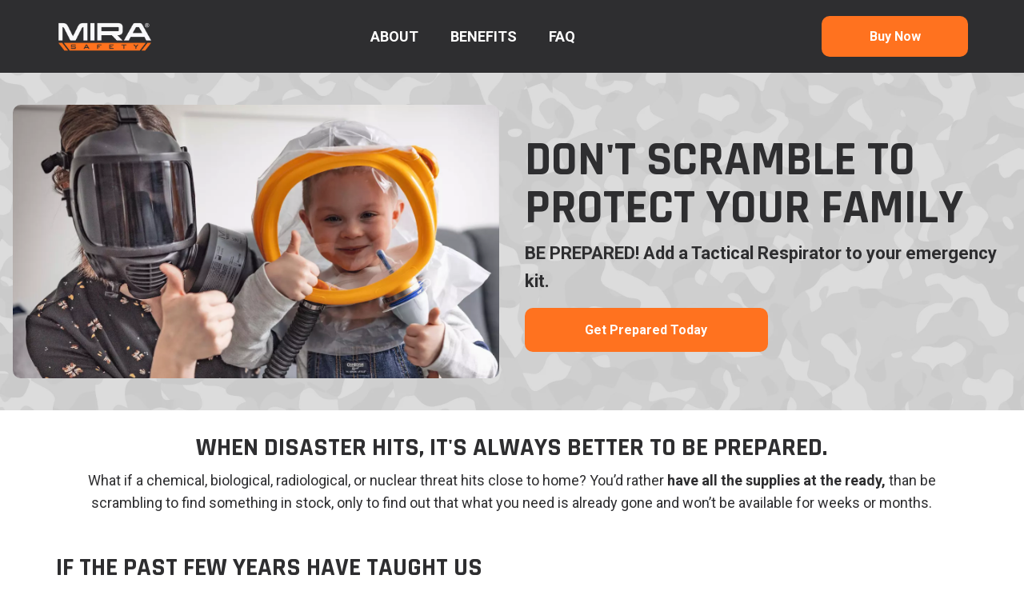

--- FILE ---
content_type: text/html; charset=utf-8
request_url: https://www.mirasafety.com/pages/tactical-gas-mask-cm-6m-mira-safety-protect-your-family
body_size: 101357
content:
<!doctype html>
<html lang="en">
  <head>
<!-- Start of Shoplift scripts -->
<!-- 2025-04-25T14:45:10.2742255Z -->
<style>.shoplift-hide { opacity: 0 !important; }</style>
<style id="sl-preview-bar-hide">#preview-bar-iframe, #PBarNextFrameWrapper { display: none !important; }</style>
<script type="text/javascript">(function(rootPath, template, themeRole, themeId, isThemePreview){ /* Generated on 2026-02-01T02:21:49.2896463Z */(function(){"use strict";var $=document.createElement("style");$.textContent=`#shoplift-preview-control{position:fixed;max-width:332px;height:56px;background-color:#141414;z-index:9999;bottom:20px;display:flex;border-radius:8px;box-shadow:13px 22px 7px #0000,9px 14px 7px #00000003,5px 8px 6px #0000000d,2px 4px 4px #00000017,1px 1px 2px #0000001a,0 0 #0000001a;align-items:center;margin:0 auto;left:16px;right:16px;opacity:0;transform:translateY(20px);visibility:hidden;transition:opacity .4s ease-in-out,transform .4s ease-in-out,visibility 0s .4s}#shoplift-preview-control.visible{opacity:1;transform:translateY(0);visibility:visible;transition:opacity .4s ease-in-out,transform .4s ease-in-out,visibility 0s 0s}#shoplift-preview-control *{font-family:Inter,sans-serif;color:#fff;box-sizing:border-box;font-size:16px}#shoplift-preview-variant-title{font-weight:400;line-height:140%;font-size:16px;text-align:start;letter-spacing:-.16px;flex-grow:1;text-wrap:nowrap;overflow:hidden;text-overflow:ellipsis}#shoplift-preview-variant-selector{position:relative;display:block;padding:6px 0;height:100%;min-width:0;flex:1 1 auto}#shoplift-preview-variant-menu-trigger{border:none;cursor:pointer;width:100%;background-color:transparent;padding:0 16px;border-left:1px solid #333;border-right:1px solid #333;height:100%;display:flex;align-items:center;justify-content:start;gap:8px}#shoplift-preview-variant-selector .menu-variant-label{width:24px;height:24px;border-radius:50%;padding:6px;display:flex;justify-content:center;align-items:center;font-size:12px;font-style:normal;font-weight:600;line-height:100%;letter-spacing:-.12px;flex-shrink:0}#shoplift-preview-variant-selector .preview-variant-menu{position:absolute;bottom:110%;transform:translate3d(0,20px,0);visibility:hidden;pointer-events:none;opacity:0;cursor:pointer;background-color:#141414;border:1px solid #141414;border-radius:6px;width:100%;max-height:156px;overflow-y:auto;box-shadow:0 8px 16px #0003;z-index:1;transition:opacity .3s ease-in-out,transform .3s ease-in-out,visibility 0s .3s}#shoplift-preview-variant-selector .preview-variant-menu.preview-variant-menu__visible{visibility:visible;pointer-events:auto;opacity:100;transform:translateZ(0);transition:opacity .3s ease-in-out,transform .3s ease-in-out,visibility 0s 0s}@media screen and (max-width:400px){#shoplift-preview-variant-selector .preview-variant-menu{position:fixed;left:0;right:0;width:auto;bottom:110%}}#shoplift-preview-variant-selector .preview-variant-menu .preview-variant-menu--item{padding:12px 16px;display:flex;overflow:hidden}#shoplift-preview-variant-selector .preview-variant-menu .preview-variant-menu--item .menu-variant-label{margin-right:6px}#shoplift-preview-variant-selector .preview-variant-menu .preview-variant-menu--item span{overflow:hidden;text-overflow:ellipsis;text-wrap:nowrap;white-space:nowrap;color:#f6f6f6;font-size:14px;font-style:normal;font-weight:500}#shoplift-preview-variant-selector .preview-variant-menu .preview-variant-menu--item:hover{background-color:#545454}#shoplift-preview-variant-selector .preview-variant-menu .preview-variant-menu--item:last-of-type{border-bottom-left-radius:6px;border-bottom-right-radius:6px}#shoplift-preview-variant-selector .preview-variant-menu .preview-variant-menu--item:first-of-type{border-top-left-radius:6px;border-top-right-radius:6px}#shoplift-preview-control div:has(#shoplift-exit-preview-button){padding:0 16px}#shoplift-exit-preview-button{padding:6px 8px;font-weight:500;line-height:75%;border-radius:4px;background-color:transparent;border:none;text-decoration:none}#shoplift-exit-preview-button:hover{cursor:pointer;background-color:#333}/*$vite$:1*/`,document.head.appendChild($);var B=" daum[ /]| deusu/| yadirectfetcher|(?:^|[^g])news(?!sapphire)|(?<! (?:channel/|google/))google(?!(app|/google| pixel))|(?<! cu)bots?(?:\\b|_)|(?<!(?: ya| yandex|^job|inapp;) ?)search|(?<!(?:lib))http|(?<![hg]m)score|@[a-z][\\w-]+\\.|\\(\\)|\\.com|\\b\\d{13}\\b|^<|^[\\w \\.\\-\\(?:\\):]+(?:/v?\\d+(?:\\.\\d+)?(?:\\.\\d{1,10})*?)?(?:,|$)|^[^ ]{50,}$|^\\d+\\b|^\\w+/[\\w\\(\\)]*$|^active|^ad muncher|^amaya|^avsdevicesdk/|^biglotron|^bot|^bw/|^clamav[ /]|^client/|^cobweb/|^custom|^ddg[_-]android|^discourse|^dispatch/\\d|^downcast/|^duckduckgo|^facebook|^getright/|^gozilla/|^hobbit|^hotzonu|^hwcdn/|^jeode/|^jetty/|^jigsaw|^microsoft bits|^movabletype|^mozilla/\\d\\.\\d \\(compatible;?\\)$|^mozilla/\\d\\.\\d \\w*$|^navermailapp|^netsurf|^offline|^owler|^postman|^python|^rank|^read|^reed|^rest|^rss|^snapchat|^space bison|^svn|^swcd |^taringa|^thumbor/|^track|^valid|^w3c|^webbandit/|^webcopier|^wget|^whatsapp|^wordpress|^xenu link sleuth|^yahoo|^yandex|^zdm/\\d|^zoom marketplace/|^{{.*}}$|admin|analyzer|archive|ask jeeves/teoma|bit\\.ly/|bluecoat drtr|browsex|burpcollaborator|capture|catch|check|chrome-lighthouse|chromeframe|classifier|clean|cloud|crawl|cypress/|dareboost|datanyze|dejaclick|detect|dmbrowser|download|evc-batch/|feed|firephp|gomezagent|headless|httrack|hubspot marketing grader|hydra|ibisbrowser|images|insight|inspect|iplabel|ips-agent|java(?!;)|library|mail\\.ru/|manager|measure|neustar wpm|node|nutch|offbyone|optimize|pageburst|pagespeed|parser|perl|phantomjs|pingdom|powermarks|preview|proxy|ptst[ /]\\d|reputation|resolver|retriever|rexx;|rigor|rss\\b|scan|scrape|server|sogou|sparkler/|speedcurve|spider|splash|statuscake|synapse|synthetic|tools|torrent|trace|transcoder|url|virtuoso|wappalyzer|watch|webglance|webkit2png|whatcms/|zgrab",G=/bot|spider|crawl|http|lighthouse/i,V;function K(){if(V instanceof RegExp)return V;try{V=new RegExp(B,"i")}catch{V=G}return V}function j(l){return!!l&&K().test(l)}class L{timestamp;constructor(){this.timestamp=new Date}}class W extends L{type;testId;hypothesisId;constructor(t,e,i){super(),this.type=3,this.testId=t,this.hypothesisId=e,this.timestamp=i}}class J extends L{type;path;constructor(t){super(),this.type=4,this.path=t}}class Y extends L{type;cart;constructor(t){super(),this.type=5,this.cart=t}}class D extends Error{isBot;constructor(){super(),this.isBot=!0}}function Z(l,t,e){for(const i of t.selectors){const s=l.querySelectorAll(i.cssSelector);for(let r=0;r<s.length;r++)e(t.testId,t.hypothesisId)}H(l,t,(i,s,r,o,n)=>n(s,r),e)}function x(l,t,e){for(const i of t.selectors)F(l,t.testId,t.hypothesisId,i,e??(()=>{}));H(l,t,F,e??(()=>{}))}function M(l){return l.urlPatterns.reduce((t,e)=>{switch(e.operator){case"contains":return t+`.*${e}.*`;case"endsWith":return t+`.*${e}`;case"startsWith":return t+`${e}.*`}},"")}function H(l,t,e,i){new MutationObserver(()=>{for(const r of t.selectors)e(l,t.testId,t.hypothesisId,r,i)}).observe(l.documentElement,{childList:!0,subtree:!0})}function F(l,t,e,i,s){const r=l.querySelectorAll(i.cssSelector);for(let o=0;o<r.length;o++){let n=r.item(o);if(n instanceof HTMLElement&&n.dataset.shoplift!==""){n.dataset.shoplift="";for(const a of i.actions.sort(ot))n=Q(l,i.cssSelector,n,a)}}return r.length>0&&s?(s(t,e),!0):!1}function Q(l,t,e,i){switch(i.type){case"innerHtml":e.innerHTML=i.value;break;case"attribute":X(e,i.scope,i.value);break;case"css":tt(l,t,i.value);break;case"js":et(l,e,i);break;case"copy":return it(e);case"remove":st(e);break;case"move":rt(e,parseInt(i.value));break}return e}function X(l,t,e){l.setAttribute(t,e)}function tt(l,t,e){const i=l.createElement("style");i.innerHTML=`${t} { ${e} }`,l.getElementsByTagName("head")[0]?.appendChild(i)}function et(l,t,e){Function("document","element",`"use strict"; ${e.value}`)(l,t)}function it(l){const t=l.cloneNode(!0);if(!l.parentNode)throw"Can't copy node outside of DOM";return l.parentNode.insertBefore(t,l.nextSibling),t}function st(l){l.remove()}function rt(l,t){if(t===0)return;const e=Array.prototype.slice.call(l.parentElement.children).indexOf(l),i=Math.min(Math.max(e+t,0),l.parentElement.children.length-1);l.parentElement.children.item(i).insertAdjacentElement(t>0?"afterend":"beforebegin",l)}function ot(l,t){return N(l)-N(t)}function N(l){return l.type==="copy"||l.type==="remove"?0:1}var P=(l=>(l[l.Template=0]="Template",l[l.Theme=1]="Theme",l[l.UrlRedirect=2]="UrlRedirect",l[l.Script=3]="Script",l[l.Dom=4]="Dom",l[l.Price=5]="Price",l))(P||{});const nt="data:image/svg+xml,%3csvg%20width='12'%20height='12'%20viewBox='0%200%2012%2012'%20fill='none'%20xmlns='http://www.w3.org/2000/svg'%3e%3cpath%20d='M9.96001%207.90004C9.86501%207.90004%209.77001%207.86504%209.69501%207.79004L6.43501%204.53004C6.19501%204.29004%205.80501%204.29004%205.56501%204.53004L2.30501%207.79004C2.16001%207.93504%201.92001%207.93504%201.77501%207.79004C1.63001%207.64504%201.63001%207.40504%201.77501%207.26004L5.03501%204.00004C5.56501%203.47004%206.43001%203.47004%206.96501%204.00004L10.225%207.26004C10.37%207.40504%2010.37%207.64504%2010.225%207.79004C10.15%207.86004%2010.055%207.90004%209.96001%207.90004Z'%20fill='white'/%3e%3c/svg%3e",at="data:image/svg+xml,%3csvg%20width='14'%20height='24'%20viewBox='0%200%2014%2024'%20fill='none'%20xmlns='http://www.w3.org/2000/svg'%3e%3cpath%20d='M12.3976%2014.5255C12.2833%2013.8788%2012.0498%2013.3024%2011.6952%2012.7961C11.3416%2012.2898%2010.9209%2011.8353%2010.4353%2011.4317C9.94868%2011.0291%209.43546%2010.6488%208.89565%2010.292C8.48487%2010.049%208.09577%209.78565%207.72637%209.50402C7.35697%209.2224%207.08016%208.89503%206.89694%208.51987C6.71273%208.14471%206.67826%207.69533%206.79055%207.1697C6.86345%206.83216%206.97476%206.54647%207.12351%206.31162C7.27324%206.07778%207.47124%205.89986%207.7175%205.77684C7.96377%205.65483%208.21989%205.59383%208.48389%205.59383C8.88087%205.59383%209.17639%205.7016%209.3734%205.91714C9.56943%206.13268%209.68271%206.42345%209.71424%206.78946C9.74576%207.15547%209.72015%207.55401%209.63839%207.98509C9.55663%208.41617%209.43645%208.84724%209.27687%209.27934L13.5127%208.80149C13.9638%207.52656%2014.1017%206.42447%2013.9264%205.49725C13.751%204.56901%2013.2664%203.85122%2012.4724%203.34491C12.239%203.19648%2011.9779%203.07041%2011.6893%202.96569L12.0026%201.50979L9.86397%200L7.3875%201.50979L7.11169%202.78878C6.65166%202.8874%206.21724%203.01957%205.8114%203.19038C4.85292%203.594%204.06684%204.15115%203.45117%204.86385C2.83452%205.57655%202.42571%206.40108%202.22378%207.33847C2.06616%208.06947%202.04942%208.70796%202.17551%209.25087C2.30061%209.7948%202.52028%2010.2828%202.8355%2010.7139C3.14974%2011.145%203.51816%2011.5344%203.93977%2011.881C4.36039%2012.2288%204.782%2012.5521%205.20164%2012.851C5.68334%2013.1702%206.13844%2013.5169%206.56497%2013.8921C6.99052%2014.2672%207.31954%2014.7125%207.55004%2015.228C7.78055%2015.7445%207.81502%2016.3769%207.65347%2017.1262C7.56482%2017.5389%207.43676%2017.8765%207.27028%2018.1388C7.10381%2018.4011%206.89596%2018.5983%206.64772%2018.7295C6.3985%2018.8606%206.12071%2018.9267%205.8114%2018.9267C5.21641%2018.9267%204.79776%2018.6034%204.62833%2018.1632C4.4589%2017.7229%204.47367%2017.2583%204.60075%2016.5639C4.72782%2015.8705%205.05092%2015.1395%205.37107%2014.3699H1.17665C1.17665%2014.3699%200.207341%2016.1115%200.0310135%2017.6762C-0.0655232%2018.5302%200.0635208%2019.2653%200.41519%2019.8844C0.76686%2020.5036%201.33032%2020.9814%202.10655%2021.319C2.39222%2021.443%202.7104%2021.5447%203.05813%2021.623L2.54589%2024H7.17473L7.7047%2021.5386C8.08493%2021.442%208.43857%2021.3231%208.76562%2021.1787C9.73985%2020.7476%2010.52%2020.1427%2011.1071%2019.3649C11.6932%2018.5871%2012.0873%2017.7291%2012.2892%2016.7917C12.4744%2015.9295%2012.5099%2015.1741%2012.3966%2014.5275L12.3976%2014.5255Z'%20fill='white'/%3e%3c/svg%3e";async function lt(l){let t=l.replace(/-/g,"+").replace(/_/g,"/");for(;t.length%4;)t+="=";const e=atob(t),i=Uint8Array.from(e,o=>o.charCodeAt(0)),s=new Blob([i]).stream().pipeThrough(new DecompressionStream("gzip")),r=await new Response(s).text();return JSON.parse(r)}function _(l,t){return typeof t=="string"&&/\d{4}-\d{2}-\d{2}T\d{2}:\d{2}:\d{2}.\d+(?:Z|[+-]\d+)/.test(t)?new Date(t):t}function O(l,t){return t}function k(l,t=!1,e=!1,i=","){const s=l/100;if(e){const o=Math.round(s).toLocaleString("en-US");return i!==","?o.replace(/,/g,i):o}else{const r=t?",":".",o=s.toFixed(2).split("."),n=parseInt(o[0],10),a=o[1]??"00",c=n.toLocaleString("en-US");return i!==","?`${c.replace(/,/g,i)}${r}${a}`:t?`${c.replace(/,/g,".")}${r}${a}`:`${c}${r}${a}`}}function R(l,t,e,i){const s=t.replace("{{amount}}",k(l,!1,!1)).replace("{{amount_no_decimals}}",k(l,!1,!0)).replace("{{amount_with_comma_separator}}",k(l,!0,!1)).replace("{{amount_no_decimals_with_comma_separator}}",k(l,!0,!0)).replace("{{amount_with_space_separator}}",k(l,!1,!1," ")).replace("{{amount_no_decimals_with_space_separator}}",k(l,!1,!0," ")).replace("{{amount_with_apostrophe_separator}}",k(l,!1,!1,"'")).replace("{{amount_no_decimals_with_apostrophe_separator}}",k(l,!1,!0,"'")).replace("{{amount_with_period_and_space_separator}}",k(l,!1,!1,". ")).replace("{{amount_no_decimals_with_period_and_space_separator}}",k(l,!1,!0,". "));return i?`${s} ${e}`:s}function q(l){return l.replace(/[^\d.,\s-]/g,"").trim()}function ct(l){const t=new Map;for(const[e,i,s]of l.v)t.set(e,{priceInCents:i,compareAtPriceInCents:s});return t}function dt(l,t,e,i){const{priceInCents:s,compareAtPriceInCents:r}=e,{mf:o,c:n,cce:a}=i;if(l.getAttribute("data-sl-attribute-p")===t)l.innerHTML=R(s,o,n,a);else if(l.getAttribute("data-sl-attribute-cap")===t)r<=0||r<=s?l.remove():l.innerHTML=R(r,o,n,a);else if(l.getAttribute("data-sl-attribute-discount")===t&&!(r<=0||r<=s)){const h=Math.round((r-s)/r*100),u=q(R(r-s,o,n,!1)),p=l.getAttribute("data-sl-format")||"percent";p==="percent"?l.textContent=`-${h}%`:p==="amount"?l.textContent=`-${u}`:p==="both"&&(l.textContent=`-${h}% (-${u})`)}}function ht(l){const t=[],e={id:"url-pattern",operator:"contains",value:"/"};for(const[i,s,r]of l.v){t.push({id:`p-${i}`,cssSelector:`[data-sl-attribute-p="${i}"]`,urlPatterns:[e],actions:[{id:`p-action-${i}`,type:"innerHtml",scope:"price",value:R(s,l.mf,l.c,l.cce)}]});const o=r<=0||r<=s;if(t.push({id:`cap-${i}`,cssSelector:`[data-sl-attribute-cap="${i}"]`,urlPatterns:[e],actions:[{id:`cap-action-${i}`,type:o?"remove":"innerHtml",scope:"compare-at-price",value:o?"":R(r,l.mf,l.c,l.cce)}]}),!o&&r>s){const n=Math.round((r-s)/r*100),a=q(R(r-s,l.mf,l.c,!1));t.push({id:`d-${i}`,cssSelector:`[data-sl-attribute-discount="${i}"]`,urlPatterns:[e],actions:[{id:`d-action-${i}`,type:"js",scope:null,value:`(function(doc, el) {              var format = el.getAttribute('data-sl-format') || 'percent';              if (format === 'percent') {                el.textContent = '-${n}%';              } else if (format === 'amount') {                el.textContent = '-${a}';              } else if (format === 'both') {                el.textContent = '-${n}% (-${a})';              }            })`}]})}}return t}let U=!1;class pt{constructor(t,e,i,s,r,o,n,a,c,h,u){this.shop=t,this.host=e,this.eventHost=i,this.disableReferrerOverride=a,this.logHistory=[],this.legacySessionKey=`SHOPLIFT_SESSION_${this.shop}`,this.cssHideClass=s?"shoplift-hide":"",this.testConfigs=h.map(d=>({...d,startAt:new Date(d.startAt),statusHistory:d.statusHistory.map(v=>({...v,createdAt:new Date(v.createdAt)}))})),this.inactiveTestConfigs=u,this.sendPageView=!!r,this.shopliftDebug=o===!0,this.gaConfig=n!=={"sendEvents":true,"mode":"gtag"}?n:{sendEvents:!1},this.fetch=window.fetch.bind(window),this.localStorageSet=window.localStorage.setItem.bind(window.localStorage),this.localStorageGet=window.localStorage.getItem.bind(window.localStorage);const p=this.getDeviceType();this.device=p!=="tablet"?p:"mobile",this.state=this.loadState(),this.shopifyAnalyticsId=this.getShopifyAnalyticsId(),this.testsFilteredByAudience=h.filter(d=>d.status=="active"),this.getCountryTimeout=c===1000?1e3:c,this.log("State Loaded",JSON.stringify(this.state))}DATA_SL_ATTRIBUTE_P="data-sl-attribute-p";DATA_SL_TEST_ID="data-sl-test-id";VIEWPORT_TRACK_THRESHOLD=.5;temporarySessionKey="Shoplift_Session";essentialSessionKey="Shoplift_Essential";analyticsSessionKey="Shoplift_Analytics";priceSelectorsSessionKey="Shoplift_PriceSelectors";legacySessionKey;cssHideClass;testConfigs;inactiveTestConfigs;testsFilteredByAudience;sendPageView;shopliftDebug;gaConfig;getCountryTimeout;state;shopifyAnalyticsId;cookie=document.cookie;isSyncing=!1;isSyncingGA=!1;fetch;localStorageSet;localStorageGet;sessionStorageSet=window.sessionStorage.setItem.bind(window.sessionStorage);sessionStorageGet=window.sessionStorage.getItem.bind(window.sessionStorage);urlParams=new URLSearchParams(window.location.search);device;logHistory;activeViewportObservers=new Map;deriveCategoryFromExistingTests(){if(!this.state.temporary.testCategory&&this.state.essential.visitorTests.length>0){const t=this.state.essential.visitorTests.some(e=>{if(!e.hypothesisId)return!1;const i=this.getHypothesis(e.hypothesisId);return i&&["theme","basicScript","price"].includes(i.type)});this.state.temporary.testCategory=t?"global":"conditional",this.persistTemporaryState(),this.log("Derived test category from existing visitorTests: %s",this.state.temporary.testCategory)}}async init(){try{if(this.log("Shoplift script initializing"),window.Shopify&&window.Shopify.designMode){this.log("Skipping script for design mode");return}if(window.location.href.includes("slScreenshot=true")){this.log("Skipping script for screenshot");return}if(window.location.hostname.endsWith(".edgemesh.com")){this.log("Skipping script for preview");return}if(window.location.href.includes("isShopliftMerchant")){const e=this.urlParams.get("isShopliftMerchant")==="true";this.log("Setting merchant session to %s",e),this.state.temporary.isMerchant=e,this.persistTemporaryState()}if(this.state.temporary.isMerchant){this.log("Setting up preview for merchant"),typeof window.shoplift!="object"&&this.setShopliftStub(),this.state.temporary.previewConfig||this.hidePage(),await this.initPreview(),document.querySelector("#sl-preview-bar-hide")?.remove();return}if(this.state.temporary.previewConfig=void 0,j(navigator.userAgent))return;if(navigator.userAgent.includes("Chrome/118")){this.log("Random: %o",[Math.random(),Math.random(),Math.random()]);const e=await this.makeRequest({url:`${this.eventHost}/api/v0/events/ip`,method:"get"}).then(i=>i?.json());this.log(`IP: ${e}`),this.makeRequest({url:`${this.eventHost}/api/v0/logs`,method:"post",data:JSON.stringify(this.debugState(),O)}).catch()}if(this.shopifyAnalyticsId=this.getShopifyAnalyticsId(),this.monitorConsentChange(),this.checkForThemePreview())return;if(!this.disableReferrerOverride&&this.state.temporary.originalReferrer!=null){this.log(`Overriding referrer from '${document.referrer}' to '${this.state.temporary.originalReferrer}'`);const e=this.state.temporary.originalReferrer;delete this.state.temporary.originalReferrer,this.persistTemporaryState(),Object.defineProperty(document,"referrer",{get:()=>e,enumerable:!0,configurable:!0})}if(await this.refreshVisitor(this.shopifyAnalyticsId),await this.handleVisitorTest()){this.log("Redirecting for visitor test");return}this.setShoplift(),this.showPage(),this.ensureCartAttributesForExistingPriceTests(!1),await this.finalize(),console.log("SHOPLIFT SCRIPT INITIALIZED!")}catch(t){if(t instanceof D)return;throw t}finally{typeof window.shoplift!="object"&&this.setShopliftStub()}}getVariantColor(t){switch(t){case"a":return{text:"#141414",bg:"#E2E2E2"};case"b":return{text:"rgba(255, 255, 255, 1)",bg:"rgba(37, 99, 235, 1)"}}}getDefaultVariantTitle(t){return t.title?t.title:t.type==="price"?t.isControl?"Original prices":"Variant prices":t.isControl?"Original":"Untitled variant "+t.label.toUpperCase()}async initPreview(){const t=this.urlParams.get("previewConfig");if(t){this.state.temporary.previewConfig=void 0,this.log("Setting up the preview"),this.log("Found preview config, writing to temporary state");const e=await lt(t);if(this.state.temporary.previewConfig=e,this.state.temporary.previewConfig.testTypeCategory===P.Price){this.hidePage(!0);const s=this.state.temporary.previewConfig;let r=`${this.host}/api/dom-selectors/${s.storeId}/${s.testId}/${s.isDraft||!1}`;s.shopifyProductId&&(r+=`?productId=${s.shopifyProductId}`);const o=await this.makeJsonRequest({method:"get",url:r}).catch(n=>(this.log("Error getting domSelectors",n),null));s.variants.forEach(n=>n.domSelectors=o[n.id]?.domSelectors)}this.persistTemporaryState();const i=new URL(window.location.toString());i.searchParams.delete("previewConfig"),this.queueRedirect(i)}else if(this.state.temporary.previewConfig){this.showPage();const e=this.state.temporary.previewConfig;e.testTypeCategory===P.Template&&this.handleTemplatePreview(e)&&this.initPreviewControls(e),e.testTypeCategory===P.UrlRedirect&&this.handleUrlPreview(e)&&this.initPreviewControls(e),e.testTypeCategory===P.Script&&this.handleScriptPreview(e)&&this.initPreviewControls(e),e.testTypeCategory===P.Price&&await this.handlePricePreview(e)&&this.initPreviewControls(e)}}initPreviewControls(t){document.addEventListener("DOMContentLoaded",()=>{const e=t.variants.find(v=>v.id===t.currentVariant),i=e?.label||"a",s=t.variants,r=document.createElement("div");r.id="shoplift-preview-control";const o=document.createElement("div"),n=document.createElement("img");n.src=at,n.height=24,n.width=14,o.style.padding="0 16px",o.style.lineHeight="100%",o.appendChild(n),r.appendChild(o);const a=document.createElement("div");a.id="shoplift-preview-variant-selector";const c=document.createElement("button");c.id="shoplift-preview-variant-menu-trigger";const h=document.createElement("div");h.className="menu-variant-label",h.style.backgroundColor=this.getVariantColor(i).bg,h.style.color=this.getVariantColor(i).text,h.innerText=i.toUpperCase(),c.appendChild(h);const u=document.createElement("span");if(u.id="shoplift-preview-variant-title",u.innerText=e?this.getDefaultVariantTitle(e):"Untitled variant "+i.toUpperCase(),c.appendChild(u),s.length>1){const v=document.createElement("img");v.src=nt,v.width=12,v.height=12,v.style.height="12px",v.style.width="12px",c.appendChild(v);const T=document.createElement("div");T.className="preview-variant-menu";for(const m of t.variants.filter(S=>S.id!==t.currentVariant)){const S=document.createElement("div");S.className="preview-variant-menu--item";const A=document.createElement("div");A.className="menu-variant-label",A.style.backgroundColor=this.getVariantColor(m.label).bg,A.style.color=this.getVariantColor(m.label).text,A.style.flexShrink="0",A.innerText=m.label.toUpperCase(),S.appendChild(A);const y=document.createElement("span");y.innerText=this.getDefaultVariantTitle(m),S.appendChild(y),S.addEventListener("click",()=>{this.pickVariant(m.id)}),T.appendChild(S)}a.appendChild(T),c.addEventListener("click",()=>{T.className!=="preview-variant-menu preview-variant-menu__visible"?T.classList.add("preview-variant-menu__visible"):T.classList.remove("preview-variant-menu__visible")}),document.addEventListener("click",m=>{m.target instanceof Element&&!c.contains(m.target)&&T.className==="preview-variant-menu preview-variant-menu__visible"&&T.classList.remove("preview-variant-menu__visible")})}else c.style.pointerEvents="none",h.style.margin="0";a.appendChild(c),r.appendChild(a);const p=document.createElement("div"),d=document.createElement("button");d.id="shoplift-exit-preview-button",d.innerText="Exit",p.appendChild(d),d.addEventListener("click",()=>{this.exitPreview()}),r.appendChild(p),document.body.appendChild(r),requestAnimationFrame(()=>{r.classList.add("visible")})}),this.ensureCartAttributesForExistingPriceTests(!0)}pickVariant(t){if(this.state.temporary.previewConfig){const e=this.state.temporary.previewConfig,i=new URL(window.location.toString());if(e.testTypeCategory===P.UrlRedirect){const s=e.variants.find(r=>r.id===e.currentVariant)?.redirectUrl;if(i.pathname===s){const r=e.variants.find(o=>o.id===t)?.redirectUrl;r&&(i.pathname=r)}}if(e.testTypeCategory===P.Template){const s=e.variants.find(r=>r.id===e.currentVariant)?.pathName;if(s&&i.pathname===s){const r=e.variants.find(o=>o.id===t)?.pathName;r&&r!==s&&(i.pathname=r)}}e.currentVariant=t,this.persistTemporaryState(),this.queueRedirect(i)}}exitPreview(){const t=new URL(window.location.toString());if(this.state.temporary.previewConfig?.testTypeCategory===P.Template&&t.searchParams.delete("view"),this.state.temporary.previewConfig?.testTypeCategory===P.Script&&t.searchParams.delete("slVariant"),this.state.temporary.previewConfig?.testTypeCategory===P.UrlRedirect){const i=this.state.temporary.previewConfig.variants.filter(r=>!r.isControl&&r.redirectUrl!==null).map(r=>r.redirectUrl),s=this.state.temporary.previewConfig.variants.find(r=>r.label==="a")?.redirectUrl;i.includes(t.pathname)&&s&&(t.pathname=s)}this.state.temporary.isMerchant=!1,t.searchParams.delete("isShopliftMerchant"),this.state.temporary.previewConfig=void 0,this.persistTemporaryState(),this.hidePage(),this.queueRedirect(t)}handleTemplatePreview(t){const e=t.currentVariant,i=t.variants.find(a=>a.id===e);if(!i)return!1;const s=t.variants.find(a=>a.isControl);if(!s)return!1;this.log("Setting up template preview for type",s.type);const r=new URL(window.location.toString()),o=r.searchParams.get("view"),n=i.type===s.type;return!n&&!i.isControl&&template.suffix===s.affix&&this.typeFromTemplate()===s.type&&i.pathName!==null?(this.log("Hit control template type, redirecting to the variant url"),this.hidePage(),r.pathname=i.pathName,this.queueRedirect(r),!0):(!i.isControl&&this.typeFromTemplate()==i.type&&template.suffix===s.affix&&n&&o!==(i.affix||"__DEFAULT__")&&(this.log("Template type and affix match control, updating the view param"),r.searchParams.delete("view"),this.log("Setting the new viewParam to",i.affix||"__DEFAULT__"),this.hidePage(),r.searchParams.set("view",i.affix||"__DEFAULT__"),this.queueRedirect(r)),o!==null&&o!==i.affix&&(r.searchParams.delete("view"),this.hidePage(),this.queueRedirect(r)),!0)}handleUrlPreview(t){const e=t.currentVariant,i=t.variants.find(o=>o.id===e),s=t.variants.find(o=>o.isControl)?.redirectUrl;if(!i)return!1;this.log("Setting up URL redirect preview");const r=new URL(window.location.toString());return r.pathname===s&&!i.isControl&&i.redirectUrl!==null&&(this.log("Url matches control, redirecting"),this.hidePage(),r.pathname=i.redirectUrl,this.queueRedirect(r)),!0}handleScriptPreview(t){const e=t.currentVariant,i=t.variants.find(o=>o.id===e);if(!i)return!1;this.log("Setting up script preview");const s=new URL(window.location.toString());return s.searchParams.get("slVariant")!==i.id&&(this.log("current id doesn't match the variant, redirecting"),s.searchParams.delete("slVariant"),this.log("Setting the new slVariantParam"),this.hidePage(),s.searchParams.set("slVariant",i.id),this.queueRedirect(s)),!0}async handlePricePreview(t){const e=t.currentVariant,i=t.variants.find(s=>s.id===e);return i?(this.log("Setting up price preview"),i.domSelectors&&i.domSelectors.length>0&&(x(document,{testId:t.testId,hypothesisId:i.id,selectors:i.domSelectors}),this.ensureCartAttributesForExistingPriceTests(!0)),!0):!1}async finalize(){const t=await this.getCartState();t!==null&&this.queueCartUpdate(t),this.pruneStateAndSave(),await this.syncAllEvents()}setShoplift(){this.log("Setting up public API");const e=this.urlParams.get("slVariant")==="true",i=e?null:this.urlParams.get("slVariant");window.shoplift={isHypothesisActive:async s=>{if(this.log("Script checking variant for hypothesis '%s'",s),e)return this.log("Forcing variant for hypothesis '%s'",s),!0;if(i!==null)return this.log("Forcing hypothesis '%s'",i),s===i;const r=this.testConfigs.find(n=>n.hypotheses.some(a=>a.id===s));if(!r)return this.log("No test found for hypothesis '%s'",s),!1;const o=this.state.essential.visitorTests.find(n=>n.testId===r.id);return o?(this.log("Active visitor test found",s),o.hypothesisId===s):(await this.manuallySplitVisitor(r),this.testConfigs.some(n=>n.hypotheses.some(a=>a.id===s&&this.state.essential.visitorTests.some(c=>c.hypothesisId===a.id))))},setAnalyticsConsent:async s=>{await this.onConsentChange(s,!0)},getVisitorData:()=>({visitor:this.state.analytics.visitor,visitorTests:this.state.essential.visitorTests.filter(s=>!s.isInvalid).map(s=>{const{shouldSendToGa:r,savedAt:o,...n}=s;return n})})}}setShopliftStub(){this.log("Setting up stubbed public API");const e=this.urlParams.get("slVariant")==="true",i=e?null:this.urlParams.get("slVariant");window.shoplift={isHypothesisActive:s=>Promise.resolve(e||s===i),setAnalyticsConsent:()=>Promise.resolve(),getVisitorData:()=>({visitor:null,visitorTests:[]})}}async manuallySplitVisitor(t){this.log("Starting manual split for test '%s'",t.id),await this.handleVisitorTest([t]);const e=this.getReservationForTest(t.id);e&&!e.isRealized&&e.entryCriteriaKey&&(this.log("Realizing manual API reservation for test '%s'",t.id),this.realizeReservationForCriteria(e.entryCriteriaKey)),this.saveState(),this.syncAllEvents()}async handleVisitorTest(t){await this.filterTestsByAudience(this.testConfigs,this.state.analytics.visitor??this.buildBaseVisitor(),this.state.essential.visitorTests),this.deriveCategoryFromExistingTests(),this.clearStaleReservations();let e=t?t.filter(i=>this.testsFilteredByAudience.some(s=>s.id===i.id)):[...this.testsForUrl(this.testsFilteredByAudience),...this.domTestsForUrl(this.testsFilteredByAudience)];try{if(e.length===0)return this.log("No tests found"),!1;this.log("Checking for existing visitor test on page");const i=this.getCurrentVisitorHypothesis(e);if(i){this.log("Found current visitor test");const a=this.considerRedirect(i);return a&&(this.log("Redirecting for current visitor test"),this.redirect(i)),a}const s=this.getReservationForCurrentPage();if(s){this.log("Found matching reservation for current page: %s",s.testId);const a=this.getHypothesis(s.hypothesisId);if(a){a.type!=="price"&&this.realizeReservationForCriteria(s.entryCriteriaKey);const c=this.considerRedirect(a);return c&&this.redirect(a),c}}this.log("No active test relation for test page");const r=this.testsForUrl(this.inactiveTestConfigs.filter(a=>this.testIsPaused(a)&&a.hypotheses.some(c=>this.state.essential.visitorTests.some(h=>h.hypothesisId===c.id)))).map(a=>a.id);if(r.length>0)return this.log("Visitor has paused tests for test page, skipping test assignment: %o",r),!1;if(!this.state.temporary.testCategory){const a=this.testsFilteredByAudience.filter(h=>this.isGlobalEntryCriteria(this.getEntryCriteriaKey(h))),c=this.testsFilteredByAudience.filter(h=>!this.isGlobalEntryCriteria(this.getEntryCriteriaKey(h)));if(this.log("Category dice roll - global tests: %o, conditional tests: %o",a.map(h=>({id:h.id,title:h.title,criteria:this.getEntryCriteriaKey(h)})),c.map(h=>({id:h.id,title:h.title,criteria:this.getEntryCriteriaKey(h)}))),a.length>0&&c.length>0){const h=a.length,u=c.length,p=h+u,d=Math.random()*p;this.state.temporary.testCategory=d<h?"global":"conditional",this.log("Category dice roll: rolled %.2f of %d (global weight: %d, conditional weight: %d), selected '%s'",d,p,h,u,this.state.temporary.testCategory)}else a.length>0?(this.state.temporary.testCategory="global",this.log("Only global tests available, setting category to global")):(this.state.temporary.testCategory="conditional",this.log("Only conditional tests available, setting category to conditional"));this.persistTemporaryState()}const o=this.state.temporary.testCategory;if(this.log("Visitor test category: %s",o),o==="global"){const a=this.testsFilteredByAudience.filter(c=>!this.isGlobalEntryCriteria(this.getEntryCriteriaKey(c)));for(const c of a)this.markTestAsBlocked(c,"category:global");e=e.filter(c=>this.isGlobalEntryCriteria(this.getEntryCriteriaKey(c)))}else{const a=this.testsFilteredByAudience.filter(c=>this.isGlobalEntryCriteria(this.getEntryCriteriaKey(c)));for(const c of a)this.markTestAsBlocked(c,"category:conditional");e=e.filter(c=>!this.isGlobalEntryCriteria(this.getEntryCriteriaKey(c)))}if(e.length===0)return this.log("No tests remaining after category filter"),!1;this.createReservations(e);const n=this.getReservationForCurrentPage();if(n&&!n.isRealized){const a=this.getHypothesis(n.hypothesisId);if(a){a.type!=="price"&&this.realizeReservationForCriteria(n.entryCriteriaKey);const c=this.considerRedirect(a);return c&&(this.log("Redirecting for new test"),this.redirect(a)),c}}return!1}finally{this.includeInDomTests(),this.saveState()}}includeInDomTests(){this.applyControlForAudienceFilteredPriceTests();const t=this.getDomTestsForCurrentUrl(),e=this.getVisitorDomHypothesis(t);for(const i of t){this.log("Evaluating dom test '%s'",i.id);const s=i.hypotheses.some(d=>d.type==="price");if(this.state.essential.visitorTests.find(d=>d.testId===i.id&&d.isInvalid&&!d.hypothesisId)){if(this.log("Visitor is blocked from test '%s', applying control prices if price test",i.id),s){const d=i.hypotheses.find(v=>v.isControl);d?.priceData&&(this.applyPriceTestWithMapLookup(i.id,d,[d],()=>{this.log("Control prices applied for blocked visitor, no metrics tracked")}),this.updatePriceTestHiddenInputs(i.id,"control",!1))}continue}const o=this.getReservationForTest(i.id);let n=null,a=!1;const c=e.find(d=>i.hypotheses.some(v=>d.id===v.id));if(o)n=this.getHypothesis(o.hypothesisId)??null,this.log("Using reserved hypothesis '%s' for test '%s'",o.hypothesisId,i.id);else if(c)n=c,this.log("Using existing hypothesis assignment for test '%s'",i.id);else if(s){const d=this.visitorActiveTestTypeWithReservations();d?(a=!0,this.log("Visitor already in test type '%s', treating as non-test for price test '%s'",d,i.id)):n=this.pickHypothesis(i)}else n=this.pickHypothesis(i);if(a&&s){const d=i.hypotheses.find(v=>v.isControl);d?.priceData&&(this.log("Applying control prices for non-test visitor on price test '%s' (Map-based)",i.id),this.applyPriceTestWithMapLookup(i.id,d,[d],()=>{this.log("Control prices applied for non-test visitor, no metrics tracked")}),this.updatePriceTestHiddenInputs(i.id,"control",!1));continue}if(!n){this.log("Failed to pick hypothesis for test");continue}const h=i.bayesianRevision??4,u=n.type==="price",p=h>=5;if(u&&p){if(this.log(`Price test with Map-based lookup (v${h}): ${i.id}`),!n.priceData){this.log("No price data for hypothesis '%s', skipping",n.id);continue}const d=n.isControl?"control":"variant";this.log(`Setting up Map-based price test for ${d} (test: ${i.id})`),this.applyPriceTestWithMapLookup(i.id,n,i.hypotheses,v=>{const T=this.getReservationForTest(v);T&&!T.isRealized&&T.entryCriteriaKey?this.realizeReservationForCriteria(T.entryCriteriaKey):this.queueAddVisitorToTest(v,n),this.saveState(),this.queuePageView(window.location.pathname),this.syncAllEvents()});continue}if(u&&!p){this.log(`Price test without viewport tracking (v${h}): ${i.id}`);const d=this.getDomSelectorsForHypothesis(n);if(d.length===0)continue;x(document,{testId:i.id,hypothesisId:n.id,selectors:d},v=>{this.queueAddVisitorToTest(v,n),this.saveState(),this.queuePageView(window.location.pathname),this.syncAllEvents()});continue}if(!n.domSelectors||n.domSelectors.length===0){this.log("No selectors found, skipping hypothesis");continue}x(document,{testId:i.id,hypothesisId:n.id,selectors:n.domSelectors},d=>{this.queueAddVisitorToTest(d,n),this.saveState(),this.queuePageView(window.location.pathname),this.syncAllEvents()})}}considerRedirect(t){if(this.log("Considering redirect for hypothesis '%s'",t.id),t.isControl)return this.log("Skipping redirect for control"),!1;if(t.type==="basicScript"||t.type==="manualScript")return this.log("Skipping redirect for script test"),!1;const e=this.state.essential.visitorTests.find(o=>o.hypothesisId===t.id),i=new URL(window.location.toString()),r=new URLSearchParams(window.location.search).get("view");if(t.type==="theme"){if(!(t.themeId===themeId)){if(this.log("Theme id '%s' is not hypothesis theme ID '%s'",t.themeId,themeId),this.isAppProxyPath())return this.log("On App Proxy path, skipping theme redirect to avoid infinite loop"),!1;if(e&&e.themeId!==t.themeId&&(e.themeId===themeId||!this.isThemePreview()))this.log("On old theme, redirecting and updating local visitor"),e.themeId=t.themeId;else if(this.isThemePreview())return this.log("On non-test theme, skipping redirect"),!1;return this.log("Hiding page to redirect for theme test"),this.hidePage(),!0}return!1}else if(t.type!=="dom"&&t.type!=="price"&&t.affix!==template.suffix&&t.affix!==r||t.redirectPath&&!i.pathname.endsWith(t.redirectPath))return this.log("Hiding page to redirect for template test"),this.hidePage(),!0;return this.log("Not redirecting"),!1}redirect(t){if(this.log("Redirecting to hypothesis '%s'",t.id),t.isControl)return;const e=new URL(window.location.toString());if(e.searchParams.delete("view"),t.redirectPath){const i=RegExp("^(/w{2}-w{2})/").exec(e.pathname);if(i&&i.length>1){const s=i[1];e.pathname=`${s}${t.redirectPath}`}else e.pathname=t.redirectPath}else t.type==="theme"?(e.searchParams.set("_ab","0"),e.searchParams.set("_fd","0"),e.searchParams.set("_sc","1"),e.searchParams.set("preview_theme_id",t.themeId.toString())):t.type!=="urlRedirect"&&e.searchParams.set("view",t.affix);this.queueRedirect(e)}async refreshVisitor(t){if(t===null||!this.state.essential.isFirstLoad||!this.testConfigs.some(i=>i.visitorOption!=="all"))return;this.log("Refreshing visitor"),this.hidePage();const e=await this.getVisitor(t);e&&e.id&&this.updateLocalVisitor(e)}buildBaseVisitor(){return{shopifyAnalyticsId:this.shopifyAnalyticsId,device:this.device,country:null,...this.state.essential.initialState}}getInitialState(){const t=this.getUTMValue("utm_source")??"",e=this.getUTMValue("utm_medium")??"",i=this.getUTMValue("utm_campaign")??"",s=this.getUTMValue("utm_content")??"",r=window.document.referrer,o=this.device;return{createdAt:new Date,utmSource:t,utmMedium:e,utmCampaign:i,utmContent:s,referrer:r,device:o}}checkForThemePreview(){return this.log("Checking for theme preview"),window.location.hostname.endsWith(".shopifypreview.com")?(this.log("on shopify preview domain"),this.clearThemeBar(!0,!1,this.state),document.querySelector("#sl-preview-bar-hide")?.remove(),!1):this.isThemePreview()?this.state.essential.visitorTests.some(t=>t.isThemeTest&&t.hypothesisId!=null&&this.getHypothesis(t.hypothesisId)&&t.themeId===themeId)?(this.log("On active theme test, removing theme bar"),this.clearThemeBar(!1,!0,this.state),!1):this.state.essential.visitorTests.some(t=>t.isThemeTest&&t.hypothesisId!=null&&!this.getHypothesis(t.hypothesisId)&&t.themeId===themeId)?(this.log("Visitor is on an inactive theme test, redirecting to main theme"),this.redirectToMainTheme(),!0):this.state.essential.isFirstLoad?(this.log("No visitor found on theme preview, redirecting to main theme"),this.redirectToMainTheme(),!0):this.inactiveTestConfigs.some(t=>t.hypotheses.some(e=>e.themeId===themeId))?(this.log("Current theme is an inactive theme test, redirecting to main theme"),this.redirectToMainTheme(),!0):this.testConfigs.some(t=>t.hypotheses.some(e=>e.themeId===themeId))?(this.log("Falling back to clearing theme bar"),this.clearThemeBar(!1,!0,this.state),!1):(this.log("No tests on current theme, skipping script"),this.clearThemeBar(!0,!1,this.state),document.querySelector("#sl-preview-bar-hide")?.remove(),!0):(this.log("Not on theme preview"),this.clearThemeBar(!0,!1,this.state),!1)}redirectToMainTheme(){this.hidePage();const t=new URL(window.location.toString());t.searchParams.set("preview_theme_id",""),this.queueRedirect(t)}testsForUrl(t){const e=new URL(window.location.href),i=this.typeFromTemplate();return t.filter(s=>s.hypotheses.some(r=>r.type!=="dom"&&r.type!=="price"&&(r.isControl&&r.type===i&&r.affix===template.suffix||r.type==="theme"||r.isControl&&r.type==="urlRedirect"&&r.redirectPath&&e.pathname.endsWith(r.redirectPath)||r.type==="basicScript"))&&(s.ignoreTestViewParameterEnforcement||!e.searchParams.has("view")||s.hypotheses.map(r=>r.affix).includes(e.searchParams.get("view")??"")))}domTestsForUrl(t){const e=new URL(window.location.href);return t.filter(i=>i.hypotheses.some(s=>s.type!=="dom"&&s.type!=="price"?!1:s.type==="price"&&s.priceData&&s.priceData.v.length>0?!0:s.domSelectors&&s.domSelectors.some(r=>new RegExp(M(r)).test(e.toString()))))}async filterTestsByAudience(t,e,i){const s=[];let r=e.country;!r&&t.some(o=>o.requiresCountry&&!i.some(n=>n.testId===o.id))&&(this.log("Hiding page to check geoip"),this.hidePage(),r=await this.makeJsonRequest({method:"get",url:`${this.eventHost}/api/v0/visitors/get-country`,signal:AbortSignal.timeout(this.getCountryTimeout)}).catch(o=>(this.log("Error getting country",o),null)));for(const o of t){if(this.log("Checking audience for test '%s'",o.id),this.state.essential.visitorTests.some(c=>c.testId===o.id&&c.hypothesisId==null)){console.log(`Skipping blocked test '${o.id}'`);continue}const n=this.visitorCreatedDuringTestActive(o.statusHistory);(i.some(c=>c.testId===o.id&&(o.device==="all"||o.device===e.device&&o.device===this.device))||this.isTargetAudience(o,e,n,r))&&(this.log("Visitor is in audience for test '%s'",o.id),s.push(o))}this.testsFilteredByAudience=s}isTargetAudience(t,e,i,s){const r=this.getChannel(e);return(t.device==="all"||t.device===e.device&&t.device===this.device)&&(t.visitorOption==="all"||t.visitorOption==="new"&&i||t.visitorOption==="returning"&&!i)&&(t.targetAudiences.length===0||t.targetAudiences.reduce((o,n)=>o||n.reduce((a,c)=>a&&c(e,i,r,s),!0),!1))}visitorCreatedDuringTestActive(t){let e="";for(const i of t){if(this.state.analytics.visitor!==null&&this.state.analytics.visitor.createdAt<i.createdAt||this.state.essential.initialState.createdAt<i.createdAt)break;e=i.status}return e==="active"}getDomTestsForCurrentUrl(){return this.domTestsForUrl(this.testsFilteredByAudience)}getCurrentVisitorHypothesis(t){return t.flatMap(e=>e.hypotheses).find(e=>e.type!=="dom"&&e.type!=="price"&&this.state.essential.visitorTests.some(i=>i.hypothesisId===e.id))}getVisitorDomHypothesis(t){return t.flatMap(e=>e.hypotheses).filter(e=>(e.type==="dom"||e.type==="price")&&this.state.essential.visitorTests.some(i=>i.hypothesisId===e.id))}getHypothesis(t){return this.testConfigs.filter(e=>e.hypotheses.some(i=>i.id===t)).map(e=>e.hypotheses.find(i=>i.id===t))[0]}getDomSelectorsForHypothesis(t){if(!t)return[];if(t.domSelectors&&t.domSelectors.length>0)return t.domSelectors;if(t.priceData){const e=`${this.priceSelectorsSessionKey}_${t.id}`;try{const s=sessionStorage.getItem(e);if(s){const r=JSON.parse(s);return t.domSelectors=r,this.log("Loaded %d price selectors from cache for hypothesis '%s'",r.length,t.id),r}}catch{}const i=ht(t.priceData);t.domSelectors=i;try{sessionStorage.setItem(e,JSON.stringify(i)),this.log("Generated and cached %d price selectors for hypothesis '%s'",i.length,t.id)}catch{this.log("Generated %d price selectors for hypothesis '%s' (cache unavailable)",i.length,t.id)}return i}return[]}hasThemeTest(t){return t.some(e=>e.hypotheses.some(i=>i.type==="theme"))}hasTestThatIsNotThemeTest(t){return t.some(e=>e.hypotheses.some(i=>i.type!=="theme"&&i.type!=="dom"&&i.type!=="price"))}hasThemeAndOtherTestTypes(t){return this.hasThemeTest(t)&&this.hasTestThatIsNotThemeTest(t)}testIsPaused(t){return t.status==="paused"||t.status==="incompatible"||t.status==="suspended"}visitorActiveTestType(){const t=this.state.essential.visitorTests.filter(e=>this.testConfigs.some(i=>i.hypotheses.some(s=>s.id==e.hypothesisId)));return t.length===0?null:t.some(e=>e.isThemeTest)?"theme":"templateOrUrlRedirect"}getReservationType(t){return t==="price"||this.isTemplateTestType(t)?"deferred":"immediate"}isTemplateTestType(t){return["product","collection","landing","index","cart","search","blog","article","collectionList"].includes(t)}getEntryCriteriaKey(t){const e=t.hypotheses.find(i=>i.isControl);if(!e)return`unknown:${t.id}`;switch(e.type){case"theme":return"global:theme";case"basicScript":return"global:autoApi";case"price":return"global:price";case"manualScript":return`conditional:manualApi:${t.id}`;case"urlRedirect":return`conditional:url:${e.redirectPath||"unknown"}`;default:return`conditional:template:${e.type}`}}isGlobalEntryCriteria(t){return t.startsWith("global:")}groupTestsByEntryCriteria(t){const e=new Map;for(const i of t){const s=this.getEntryCriteriaKey(i),r=e.get(s)||[];r.push(i),e.set(s,r)}return e}doesCurrentPageMatchEntryCriteria(t){if(this.isGlobalEntryCriteria(t))return!0;if(t==="conditional:manualApi")return!1;if(t.startsWith("conditional:url:")){const e=t.replace("conditional:url:","");return window.location.pathname.endsWith(e)}if(t.startsWith("conditional:template:")){const e=t.replace("conditional:template:","");return this.typeFromTemplate()===e}return!1}hasActiveReservation(){const t=this.getActiveReservations();return Object.values(t).some(e=>!e.isRealized)}getActiveReservation(){const t=this.getActiveReservations();return Object.values(t).find(e=>!e.isRealized)??null}clearStaleReservations(){const t=this.state.temporary.testReservations;if(!t)return;let e=!1;for(const[i,s]of Object.entries(t)){const r=this.testConfigs.find(n=>n.id===s.testId);if(!r){this.log("Test '%s' no longer in config, clearing reservation for criteria '%s'",s.testId,i),delete t[i],e=!0;continue}if(r.status!=="active"){this.log("Test '%s' status is '%s', clearing reservation for criteria '%s'",s.testId,r.status,i),delete t[i],e=!0;continue}this.testsFilteredByAudience.some(n=>n.id===s.testId)||(this.log("Visitor no longer passes audience for test '%s', clearing reservation for criteria '%s'",s.testId,i),delete t[i],e=!0)}e&&this.persistTemporaryState()}createReservations(t){if(this.state.temporary.testReservations||(this.state.temporary.testReservations={}),this.state.temporary.rolledEntryCriteria||(this.state.temporary.rolledEntryCriteria=[]),this.state.temporary.testCategory==="global"){this.createSingleReservation(t,"global");return}const i=t.filter(n=>this.doesCurrentPageMatchEntryCriteria(this.getEntryCriteriaKey(n))),s=t.filter(n=>!this.doesCurrentPageMatchEntryCriteria(this.getEntryCriteriaKey(n)));this.log("Conditional tests split - matching current page: %d, not matching: %d",i.length,s.length),i.length>0&&this.log("Tests matching current page (same pool): %o",i.map(n=>({id:n.id,title:n.title,criteria:this.getEntryCriteriaKey(n)})));const r=`conditional:current-page:${this.typeFromTemplate()}`;if(i.length>0&&!this.state.temporary.rolledEntryCriteria.includes(r)){this.createSingleReservation(i,r);for(const n of i){const a=this.getEntryCriteriaKey(n);this.state.temporary.rolledEntryCriteria.includes(a)||this.state.temporary.rolledEntryCriteria.push(a)}}const o=this.groupTestsByEntryCriteria(s);for(const[n,a]of o){if(this.state.temporary.rolledEntryCriteria.includes(n)){this.log("Already rolled for criteria '%s', skipping",n);continue}if(a.some(m=>this.state.essential.visitorTests.some(S=>S.testId===m.id))){this.log("Visitor already has VT for criteria '%s', skipping",n),this.state.temporary.rolledEntryCriteria.push(n);continue}const h=[...a].sort((m,S)=>m.id.localeCompare(S.id));this.log("Test dice roll for criteria '%s' - available tests: %o",n,h.map(m=>({id:m.id,title:m.title})));const u=Math.floor(Math.random()*h.length),p=h[u];this.log("Test dice roll: picked index %d of %d, selected test '%s' (%s)",u+1,a.length,p.id,p.title);const d=this.pickHypothesis(p);if(!d){this.log("No hypothesis picked for test '%s'",p.id);continue}const v=this.getReservationType(d.type),T={testId:p.id,hypothesisId:d.id,testType:d.type,reservationType:v,isThemeTest:d.type==="theme",themeId:d.themeId,createdAt:new Date,isRealized:!1,entryCriteriaKey:n};this.state.temporary.testReservations[n]=T,this.state.temporary.rolledEntryCriteria.push(n),this.log("Created %s reservation for test '%s' (criteria: %s)",v,p.id,n);for(const m of a)m.id!==p.id&&this.markTestAsBlocked(m,n)}this.persistTemporaryState()}createSingleReservation(t,e){if(this.state.temporary.rolledEntryCriteria.includes(e)){this.log("Already rolled for pool '%s', skipping",e);return}if(t.some(u=>this.state.essential.visitorTests.some(p=>p.testId===u.id&&!p.isInvalid))){this.log("Visitor already has VT for pool '%s', skipping",e),this.state.temporary.rolledEntryCriteria.push(e);return}if(t.length===0){this.log("No tests in pool '%s'",e);return}const s=[...t].sort((u,p)=>u.id.localeCompare(p.id));this.log("Test dice roll for pool '%s' - available tests: %o",e,s.map(u=>({id:u.id,title:u.title,criteria:this.getEntryCriteriaKey(u)})));const r=Math.floor(Math.random()*s.length),o=s[r];this.log("Test dice roll: picked index %d of %d, selected test '%s' (%s)",r,t.length,o.id,o.title);const n=this.pickHypothesis(o);if(!n){this.log("No hypothesis picked for test '%s'",o.id);return}const a=this.getReservationType(n.type),c=this.getEntryCriteriaKey(o),h={testId:o.id,hypothesisId:n.id,testType:n.type,reservationType:a,isThemeTest:n.type==="theme",themeId:n.themeId,createdAt:new Date,isRealized:!1,entryCriteriaKey:c};this.state.temporary.testReservations[c]=h,this.state.temporary.rolledEntryCriteria.push(e),this.log("Created %s reservation for test '%s' from pool '%s' (criteria: %s)",a,o.id,e,c);for(const u of t)u.id!==o.id&&this.markTestAsBlocked(u,`pool:${e}`);this.persistTemporaryState()}markTestAsBlocked(t,e){this.state.essential.visitorTests.some(i=>i.testId===t.id)||(this.log("Blocking visitor from test '%s' (reason: %s)",t.id,e),this.state.essential.visitorTests.push({createdAt:new Date,testId:t.id,hypothesisId:null,isThemeTest:t.hypotheses.some(i=>i.type==="theme"),shouldSendToGa:!1,isSaved:!0,isInvalid:!0,themeId:void 0}))}realizeReservationForCriteria(t){const e=this.state.temporary.testReservations?.[t];if(!e)return this.log("No reservation found for criteria '%s'",t),!1;if(e.isRealized)return this.log("Reservation already realized for criteria '%s'",t),!1;if(this.state.essential.visitorTests.some(s=>s.testId===e.testId&&!s.isInvalid))return this.log("Visitor already assigned to test '%s'",e.testId),!1;const i=this.getHypothesis(e.hypothesisId);return i?(e.isRealized=!0,this.persistTemporaryState(),this.queueAddVisitorToTest(e.testId,i),this.saveState(),this.log("Realized reservation for test '%s' (criteria: %s)",e.testId,t),!0):(this.log("Hypothesis '%s' not found",e.hypothesisId),!1)}getActiveReservations(){return this.state.temporary.testReservations??{}}getReservationForCurrentPage(){const t=this.getActiveReservations();for(const[e,i]of Object.entries(t)){if(i.isRealized)continue;const s=this.testConfigs.find(r=>r.id===i.testId);if(!(!s||s.status!=="active")&&this.doesCurrentPageMatchEntryCriteria(e))return i}return null}getReservationForTest(t){const e=this.getActiveReservations();return Object.values(e).find(i=>i.testId===t)??null}getReservationTestType(){const t=this.getActiveReservations(),e=Object.values(t);if(e.length===0)return null;for(const i of e)if(i.isThemeTest)return"theme";for(const i of e)if(i.testType==="price")return"price";return e.some(i=>!i.isRealized)?"templateOrUrlRedirect":null}hasPriceTests(t){return t.some(e=>e.hypotheses.some(i=>i.type==="price"))}_priceTestProductIds=null;getPriceTestProductIds(){if(this._priceTestProductIds)return this._priceTestProductIds;const t=new Set;for(const e of this.testConfigs)for(const i of e.hypotheses)if(i.type==="price"){for(const s of i.domSelectors||[]){const r=s.cssSelector.match(/data-sl-attribute-(?:p|cap)="(\d+)"/);r?.[1]&&t.add(r[1])}if(i.priceData?.v)for(const[s]of i.priceData.v)t.add(s)}return this._priceTestProductIds=t,this.log("Built price test product ID cache with %d products",t.size),t}isProductInAnyPriceTest(t){return this.getPriceTestProductIds().has(t)}visitorActiveTestTypeWithReservations(){const t=this.getActiveReservations();for(const r of Object.values(t)){if(r.isThemeTest)return"theme";if(r.testType==="price")return"price"}if(Object.values(t).some(r=>!r.isRealized)){if(this.state.temporary.testCategory==="global")for(const o of Object.values(t)){if(o.testType==="theme")return"theme";if(o.testType==="price")return"price";if(o.testType==="basicScript")return"theme"}return"templateOrUrlRedirect"}const i=this.state.essential.visitorTests.filter(r=>!r.isInvalid&&this.testConfigs.some(o=>o.hypotheses.some(n=>n.id===r.hypothesisId)));return i.length===0?null:i.some(r=>this.getHypothesis(r.hypothesisId)?.type==="price")?"price":i.some(r=>r.isThemeTest)?"theme":"templateOrUrlRedirect"}applyControlForAudienceFilteredPriceTests(){const t=this.testConfigs.filter(s=>s.status==="active"&&s.hypotheses.some(r=>r.type==="price"));if(t.length===0)return;const e=this.testsFilteredByAudience.filter(s=>s.hypotheses.some(r=>r.type==="price")),i=t.filter(s=>!e.some(r=>r.id===s.id));if(i.length!==0){this.log("Found %d price tests filtered by audience, applying control selectors",i.length);for(const s of i){const r=s.hypotheses.find(c=>c.isControl),o=this.getDomSelectorsForHypothesis(r);if(o.length===0){this.log("No control selectors for audience-filtered price test '%s'",s.id);continue}const n=new URL(window.location.href);o.some(c=>{try{return new RegExp(M(c)).test(n.toString())}catch{return!1}})&&(this.log("Applying control selectors for audience-filtered price test '%s'",s.id),x(document,{testId:s.id,hypothesisId:r.id,selectors:o},()=>{this.log("Control selectors applied for audience-filtered visitor, no metrics tracked")}),this.updatePriceTestHiddenInputs(s.id,"control",!1))}}}pickHypothesis(t){let e=Math.random();const i=t.hypotheses.reduce((r,o)=>r+o.visitorCount,0);return t.hypotheses.sort((r,o)=>r.isControl?o.isControl?0:-1:o.isControl?1:0).reduce((r,o)=>{if(r!==null)return r;const a=t.hypotheses.reduce((c,h)=>c&&h.visitorCount>20,!0)?o.visitorCount/i-o.trafficPercentage:0;return e<=o.trafficPercentage-a?o:(e-=o.trafficPercentage,null)},null)}typeFromTemplate(){switch(template.type){case"list-collections":return"collectionList";case"page":return"landing";case"article":case"blog":case"cart":case"collection":case"index":case"product":case"search":return template.type;default:return null}}queueRedirect(t){this.saveState(),this.disableReferrerOverride||(this.log(`Saving temporary referrer override '${document.referrer}'`),this.state.temporary.originalReferrer=document.referrer,this.persistTemporaryState()),window.setTimeout(()=>window.location.assign(t),0),window.setTimeout(()=>{this.syncAllEvents()},2e3)}async syncAllEvents(){const t=async()=>{if(this.isSyncing){window.setTimeout(()=>{(async()=>await t())()},500);return}try{this.isSyncing=!0,this.syncGAEvents(),await this.syncEvents()}finally{this.isSyncing=!1}};await t()}async syncEvents(){if(!this.state.essential.consentApproved||!this.shopifyAnalyticsId||this.state.analytics.queue.length===0)return;const t=this.state.analytics.queue.length,e=this.state.analytics.queue.splice(0,t);this.log("Syncing %s events",t);try{const i={shop:this.shop,visitorDetails:{shopifyAnalyticsId:this.shopifyAnalyticsId,device:this.state.analytics.visitor?.device??this.device,country:this.state.analytics.visitor?.country??null,...this.state.essential.initialState},events:this.state.essential.visitorTests.filter(r=>!r.isInvalid&&!r.isSaved&&r.hypothesisId!=null).map(r=>new W(r.testId,r.hypothesisId,r.createdAt)).concat(e)};await this.sendEvents(i);const s=await this.getVisitor(this.shopifyAnalyticsId);s!==null&&this.updateLocalVisitor(s);for(const r of this.state.essential.visitorTests.filter(o=>!o.isInvalid&&!o.isSaved))r.isSaved=!0,r.savedAt=Date.now()}catch{this.state.analytics.queue.splice(0,0,...e)}finally{this.saveState()}}syncGAEvents(){if(!this.gaConfig.sendEvents){if(U)return;U=!0,this.log("UseGtag is false — skipping GA Events");return}if(this.isSyncingGA){this.log("Already syncing GA - skipping GA events");return}const t=this.state.essential.visitorTests.filter(e=>e.shouldSendToGa);t.length!==0&&(this.isSyncingGA=!0,this.log("Syncing %s GA Events",t.length),Promise.allSettled(t.map(e=>this.sendGAEvent(e))).then(()=>this.log("All gtag events sent")).finally(()=>this.isSyncingGA=!1))}sendGAEvent(t){return new Promise(e=>{this.log("Sending GA Event for test %s, hypothesis %s",t.testId,t.hypothesisId);const i=()=>{this.log("GA acknowledged event for hypothesis %s",t.hypothesisId),t.shouldSendToGa=!1,this.persistEssentialState(),e()},s={exp_variant_string:`SL-${t.testId}-${t.hypothesisId}`};this.shopliftDebug&&Object.assign(s,{debug_mode:!0});function r(o,n,a){window.dataLayer=window.dataLayer||[],window.dataLayer.push(arguments)}this.gaConfig.mode==="gtag"?r("event","experience_impression",{...s,event_callback:i}):(window.dataLayer=window.dataLayer||[],window.dataLayer.push({event:"experience_impression",...s,eventCallback:i}))})}updateLocalVisitor(t){let e;({visitorTests:e,...this.state.analytics.visitor}=t),this.log("updateLocalVisitor - server returned %d tests: %o",e.length,e.map(s=>({testId:s.testId,hypothesisId:s.hypothesisId,isInvalid:s.isInvalid}))),this.log("updateLocalVisitor - local has %d tests: %o",this.state.essential.visitorTests.length,this.state.essential.visitorTests.map(s=>({testId:s.testId,hypothesisId:s.hypothesisId,isSaved:s.isSaved,isInvalid:s.isInvalid})));const i=300*1e3;for(const s of this.state.essential.visitorTests.filter(r=>r.isSaved&&(!r.savedAt||Date.now()-r.savedAt>i)&&!e.some(o=>o.testId===r.testId)))this.log("updateLocalVisitor - marking LOCAL test as INVALID (isSaved && not in server): testId=%s, hypothesisId=%s",s.testId,s.hypothesisId),s.isInvalid=!0;for(const s of e){const r=this.state.essential.visitorTests.findIndex(n=>n.testId===s.testId);if(!(r!==-1))this.log("updateLocalVisitor - ADDING server test (not found locally): testId=%s, hypothesisId=%s",s.testId,s.hypothesisId),this.state.essential.visitorTests.push(s);else{const n=this.state.essential.visitorTests.at(r);this.log("updateLocalVisitor - REPLACING local test with server test: testId=%s, local hypothesisId=%s -> server hypothesisId=%s, local isInvalid=%s -> false",s.testId,n?.hypothesisId,s.hypothesisId,n?.isInvalid),s.isInvalid=!1,s.shouldSendToGa=n?.shouldSendToGa??!1,s.testType=n?.testType,s.assignedTo=n?.assignedTo,s.testTitle=n?.testTitle,this.state.essential.visitorTests.splice(r,1,s)}}this.log("updateLocalVisitor - FINAL local tests: %o",this.state.essential.visitorTests.map(s=>({testId:s.testId,hypothesisId:s.hypothesisId,isSaved:s.isSaved,isInvalid:s.isInvalid}))),this.state.analytics.visitor.storedAt=new Date}async getVisitor(t){try{return await this.makeJsonRequest({method:"get",url:`${this.eventHost}/api/v0/visitors/by-key/${this.shop}/${t}`})}catch{return null}}async sendEvents(t){await this.makeRequest({method:"post",url:`${this.eventHost}/api/v0/events`,data:JSON.stringify(t)})}getUTMValue(t){const i=decodeURIComponent(window.location.search.substring(1)).split("&");for(let s=0;s<i.length;s++){const r=i[s].split("=");if(r[0]===t)return r[1]||null}return null}hidePage(t){this.log("Hiding page"),this.cssHideClass&&!window.document.documentElement.classList.contains(this.cssHideClass)&&(window.document.documentElement.classList.add(this.cssHideClass),t||setTimeout(this.removeAsyncHide(this.cssHideClass),2e3))}showPage(){this.cssHideClass&&this.removeAsyncHide(this.cssHideClass)()}getDeviceType(){function t(){let i=!1;return(function(s){(/(android|bb\d+|meego).+mobile|avantgo|bada\/|blackberry|blazer|compal|elaine|fennec|hiptop|iemobile|ip(hone|od)|iris|kindle|lge |maemo|midp|mmp|mobile.+firefox|netfront|opera m(ob|in)i|palm( os)?|phone|p(ixi|re)\/|plucker|pocket|psp|series(4|6)0|symbian|treo|up\.(browser|link)|vodafone|wap|windows ce|xda|xiino/i.test(s)||/1207|6310|6590|3gso|4thp|50[1-6]i|770s|802s|a wa|abac|ac(er|oo|s\-)|ai(ko|rn)|al(av|ca|co)|amoi|an(ex|ny|yw)|aptu|ar(ch|go)|as(te|us)|attw|au(di|\-m|r |s )|avan|be(ck|ll|nq)|bi(lb|rd)|bl(ac|az)|br(e|v)w|bumb|bw\-(n|u)|c55\/|capi|ccwa|cdm\-|cell|chtm|cldc|cmd\-|co(mp|nd)|craw|da(it|ll|ng)|dbte|dc\-s|devi|dica|dmob|do(c|p)o|ds(12|\-d)|el(49|ai)|em(l2|ul)|er(ic|k0)|esl8|ez([4-7]0|os|wa|ze)|fetc|fly(\-|_)|g1 u|g560|gene|gf\-5|g\-mo|go(\.w|od)|gr(ad|un)|haie|hcit|hd\-(m|p|t)|hei\-|hi(pt|ta)|hp( i|ip)|hs\-c|ht(c(\-| |_|a|g|p|s|t)|tp)|hu(aw|tc)|i\-(20|go|ma)|i230|iac( |\-|\/)|ibro|idea|ig01|ikom|im1k|inno|ipaq|iris|ja(t|v)a|jbro|jemu|jigs|kddi|keji|kgt( |\/)|klon|kpt |kwc\-|kyo(c|k)|le(no|xi)|lg( g|\/(k|l|u)|50|54|\-[a-w])|libw|lynx|m1\-w|m3ga|m50\/|ma(te|ui|xo)|mc(01|21|ca)|m\-cr|me(rc|ri)|mi(o8|oa|ts)|mmef|mo(01|02|bi|de|do|t(\-| |o|v)|zz)|mt(50|p1|v )|mwbp|mywa|n10[0-2]|n20[2-3]|n30(0|2)|n50(0|2|5)|n7(0(0|1)|10)|ne((c|m)\-|on|tf|wf|wg|wt)|nok(6|i)|nzph|o2im|op(ti|wv)|oran|owg1|p800|pan(a|d|t)|pdxg|pg(13|\-([1-8]|c))|phil|pire|pl(ay|uc)|pn\-2|po(ck|rt|se)|prox|psio|pt\-g|qa\-a|qc(07|12|21|32|60|\-[2-7]|i\-)|qtek|r380|r600|raks|rim9|ro(ve|zo)|s55\/|sa(ge|ma|mm|ms|ny|va)|sc(01|h\-|oo|p\-)|sdk\/|se(c(\-|0|1)|47|mc|nd|ri)|sgh\-|shar|sie(\-|m)|sk\-0|sl(45|id)|sm(al|ar|b3|it|t5)|so(ft|ny)|sp(01|h\-|v\-|v )|sy(01|mb)|t2(18|50)|t6(00|10|18)|ta(gt|lk)|tcl\-|tdg\-|tel(i|m)|tim\-|t\-mo|to(pl|sh)|ts(70|m\-|m3|m5)|tx\-9|up(\.b|g1|si)|utst|v400|v750|veri|vi(rg|te)|vk(40|5[0-3]|\-v)|vm40|voda|vulc|vx(52|53|60|61|70|80|81|83|85|98)|w3c(\-| )|webc|whit|wi(g |nc|nw)|wmlb|wonu|x700|yas\-|your|zeto|zte\-/i.test(s.substr(0,4)))&&(i=!0)})(navigator.userAgent||navigator.vendor),i}function e(){let i=!1;return(function(s){(/android|ipad|playbook|silk/i.test(s)||/1207|6310|6590|3gso|4thp|50[1-6]i|770s|802s|a wa|abac|ac(er|oo|s\-)|ai(ko|rn)|al(av|ca|co)|amoi|an(ex|ny|yw)|aptu|ar(ch|go)|as(te|us)|attw|au(di|\-m|r |s )|avan|be(ck|ll|nq)|bi(lb|rd)|bl(ac|az)|br(e|v)w|bumb|bw\-(n|u)|c55\/|capi|ccwa|cdm\-|cell|chtm|cldc|cmd\-|co(mp|nd)|craw|da(it|ll|ng)|dbte|dc\-s|devi|dica|dmob|do(c|p)o|ds(12|\-d)|el(49|ai)|em(l2|ul)|er(ic|k0)|esl8|ez([4-7]0|os|wa|ze)|fetc|fly(\-|_)|g1 u|g560|gene|gf\-5|g\-mo|go(\.w|od)|gr(ad|un)|haie|hcit|hd\-(m|p|t)|hei\-|hi(pt|ta)|hp( i|ip)|hs\-c|ht(c(\-| |_|a|g|p|s|t)|tp)|hu(aw|tc)|i\-(20|go|ma)|i230|iac( |\-|\/)|ibro|idea|ig01|ikom|im1k|inno|ipaq|iris|ja(t|v)a|jbro|jemu|jigs|kddi|keji|kgt( |\/)|klon|kpt |kwc\-|kyo(c|k)|le(no|xi)|lg( g|\/(k|l|u)|50|54|\-[a-w])|libw|lynx|m1\-w|m3ga|m50\/|ma(te|ui|xo)|mc(01|21|ca)|m\-cr|me(rc|ri)|mi(o8|oa|ts)|mmef|mo(01|02|bi|de|do|t(\-| |o|v)|zz)|mt(50|p1|v )|mwbp|mywa|n10[0-2]|n20[2-3]|n30(0|2)|n50(0|2|5)|n7(0(0|1)|10)|ne((c|m)\-|on|tf|wf|wg|wt)|nok(6|i)|nzph|o2im|op(ti|wv)|oran|owg1|p800|pan(a|d|t)|pdxg|pg(13|\-([1-8]|c))|phil|pire|pl(ay|uc)|pn\-2|po(ck|rt|se)|prox|psio|pt\-g|qa\-a|qc(07|12|21|32|60|\-[2-7]|i\-)|qtek|r380|r600|raks|rim9|ro(ve|zo)|s55\/|sa(ge|ma|mm|ms|ny|va)|sc(01|h\-|oo|p\-)|sdk\/|se(c(\-|0|1)|47|mc|nd|ri)|sgh\-|shar|sie(\-|m)|sk\-0|sl(45|id)|sm(al|ar|b3|it|t5)|so(ft|ny)|sp(01|h\-|v\-|v )|sy(01|mb)|t2(18|50)|t6(00|10|18)|ta(gt|lk)|tcl\-|tdg\-|tel(i|m)|tim\-|t\-mo|to(pl|sh)|ts(70|m\-|m3|m5)|tx\-9|up(\.b|g1|si)|utst|v400|v750|veri|vi(rg|te)|vk(40|5[0-3]|\-v)|vm40|voda|vulc|vx(52|53|60|61|70|80|81|83|85|98)|w3c(\-| )|webc|whit|wi(g |nc|nw)|wmlb|wonu|x700|yas\-|your|zeto|zte\-/i.test(s.substr(0,4)))&&(i=!0)})(navigator.userAgent||navigator.vendor),i}return t()?"mobile":e()?"tablet":"desktop"}removeAsyncHide(t){return()=>{t&&window.document.documentElement.classList.remove(t)}}async getCartState(){try{let t=await this.makeJsonRequest({method:"get",url:`${window.location.origin}/cart.js`});return t===null||(t.note===null&&(t=await this.makeJsonRequest({method:"post",url:`${window.location.origin}/cart/update.js`,data:JSON.stringify({note:""})})),t==null)?null:{token:t.token,total_price:t.total_price,total_discount:t.total_discount,currency:t.currency,items_subtotal_price:t.items_subtotal_price,items:t.items.map(e=>({quantity:e.quantity,variant_id:e.variant_id,key:e.key,price:e.price,final_line_price:e.final_line_price,sku:e.sku,product_id:e.product_id}))}}catch(t){return this.log("Error sending cart info",t),null}}ensureCartAttributesForExistingPriceTests(t){try{if(this.log("Checking visitor assignments for active price tests"),t&&this.state.temporary.previewConfig){const e=this.state.temporary.previewConfig;this.log("Using preview config for merchant:",e.testId);let i="variant";if(e.variants&&e.variants.length>0){const s=e.variants.find(r=>r.id===e.currentVariant);s&&s.isControl&&(i="control")}this.log("Merchant preview - updating hidden inputs:",e.testId,i),this.updatePriceTestHiddenInputs(e.testId,i,!0);return}for(const e of this.state.essential.visitorTests){const i=this.testConfigs.find(o=>o.id===e.testId);if(!i){this.log("Test config not found:",e.testId);continue}const s=i.hypotheses.find(o=>o.id===e.hypothesisId);if(!s||s.type!=="price")continue;const r=s.isControl?"control":"variant";this.log("Updating hidden inputs for price test:",e.testId,r),this.updatePriceTestHiddenInputs(e.testId,r,t)}}catch(e){this.log("Error ensuring cart attributes for existing price tests:",e)}}updatePriceTestHiddenInputs(t,e,i){try{this.cleanupPriceTestObservers();const s=`${t}:${e}:${i?"t":"f"}`,r=y=>{const f=y.getAttribute("data-sl-pid");if(!f)return!0;if(i&&this.state.temporary.previewConfig){const g=this.state.temporary.previewConfig,b=e==="control"?"a":"b",C=g.variants.find(I=>I.label===b);if(!C)return!1;for(const I of C.domSelectors||[]){const E=I.cssSelector.match(/data-sl-attribute-(?:p|cap)="(\d+)"/);if(E){const z=E[1];if(this.log(`Extracted ID from selector: ${z}, comparing to: ${f}`),z===f)return this.log("Product ID match found in preview config:",f,"variant:",C.label),!0}else this.log(`Could not extract ID from selector: ${I.cssSelector}`)}return this.log("No product ID match in preview config for:",f,"variant:",b),!1}const w=this.testConfigs.find(g=>g.id===t);if(!w)return this.log("Test config not found for testId:",t),!1;for(const g of w.hypotheses||[]){for(const b of g.domSelectors||[]){const C=b.cssSelector.match(/data-sl-attribute-(?:p|cap)="(\d+)"/);if(C&&C[1]===f)return this.log("Product ID match found in domSelectors:",f,"for test:",t),!0}if(g.priceData?.v){for(const b of g.priceData.v)if(b[0]===f)return this.log("Product ID match found in priceData:",f,"for test:",t),!0}}return this.log("No product ID match for:",f,"in test:",t),!1},o=new Set;let n=!1,a=null;const c=(y,f)=>{if(document.querySelectorAll("[data-sl-attribute-p]").forEach(g=>{if(g instanceof Element&&g.nodeType===Node.ELEMENT_NODE&&g.isConnected&&document.contains(g))try{y.observe(g,{childList:!0,subtree:!0,characterData:!0,characterDataOldValue:!0,attributes:!1})}catch(b){this.log(`Failed to observe element (${f}):`,b)}}),document.body&&document.body.isConnected)try{y.observe(document.body,{childList:!0,subtree:!0,characterData:!0,characterDataOldValue:!0,attributes:!1})}catch(g){this.log(`Failed to observe document.body (${f}):`,g)}},h=(y,f,w,g)=>{const b=y.filter(C=>{const I=C.cssSelector.match(/data-sl-attribute-(?:p|cap)="(\d+)"/);return I&&I[1]===g});this.log(`Applying ${w} DOM selectors, total: ${y.length}, filtered: ${b.length}`),b.length>0&&x(document,{testId:t,hypothesisId:f,selectors:b})},u=(y,f)=>{this.log(`Applying DOM selector changes for product ID: ${y}`),f.disconnect(),n=!0;try{if(i&&this.state.temporary.previewConfig){const w=e==="control"?"a":"b",g=this.state.temporary.previewConfig.variants.find(b=>b.label===w);if(!g?.domSelectors){this.log(`No DOM selectors found for preview variant: ${w}`);return}h(g.domSelectors,g.id,"preview config",y)}else{const w=this.testConfigs.find(b=>b.id===t);if(!w){this.log(`No test config found for testId: ${t}`);return}const g=w.hypotheses.find(b=>e==="control"?b.isControl:!b.isControl);if(!g?.domSelectors){this.log(`No DOM selectors found for assignment: ${e}`);return}h(g.domSelectors,g.id,"live config",y)}}finally{a!==null&&clearTimeout(a),a=window.setTimeout(()=>{n=!1,a=null,c(f,"reconnection"),this.log("Re-established innerHTML observer after DOM changes")},50)}},p=new MutationObserver(y=>{if(!n)for(const f of y){if(f.type!=="childList"&&f.type!=="characterData")continue;let w=f.target;f.type==="characterData"&&(w=f.target.parentElement||f.target.parentNode);let g=w,b=g.getAttribute("data-sl-attribute-p");for(;!b&&g.parentElement;)g=g.parentElement,b=g.getAttribute("data-sl-attribute-p");if(!b)continue;const C=g.innerHTML||g.textContent||"";let I="";f.type==="characterData"&&f.oldValue!==null&&(I=f.oldValue),this.log(`innerHTML changed on element with data-sl-attribute-p="${b}"`),I&&this.log(`Previous content: "${I}"`),this.log(`Current content: "${C}"`),u(b,p)}});c(p,"initial setup"),o.add(p);const d=new MutationObserver(y=>{y.forEach(f=>{f.addedNodes.forEach(w=>{if(w.nodeType===Node.ELEMENT_NODE){const g=w;T(g);const b=g.matches('input[name="properties[_slpt]"]')?[g]:g.querySelectorAll('input[name="properties[_slpt]"]');b.length>0&&this.log(`MutationObserver found ${b.length} new hidden input(s)`),b.forEach(C=>{const I=C.getAttribute("data-sl-pid");if(this.log(`MutationObserver checking new input with data-sl-pid="${I}"`),r(C))C.value!==s&&(C.value=s,this.log("Updated newly added hidden input:",s)),m(C);else{const E=C.getAttribute("data-sl-pid");E&&this.isProductInAnyPriceTest(E)?this.log("Preserving hidden input for product ID '%s' - belongs to a different price test",E):(C.remove(),this.log("Removed newly added non-matching hidden input for product ID:",E))}})}})})});o.add(d);const v=new MutationObserver(y=>{y.forEach(f=>{if(f.type==="attributes"&&f.attributeName==="data-sl-pid"){const w=f.target;if(this.log("AttributeObserver detected data-sl-pid attribute change on:",w.tagName),w.matches('input[name="properties[_slpt]"]')){const g=w,b=f.oldValue,C=g.getAttribute("data-sl-pid");this.log(`data-sl-pid changed from "${b}" to "${C}" - triggering payment placement updates`),r(g)?(g.value!==s&&(g.value=s,this.log("Updated hidden input after data-sl-pid change:",s)),C&&u(C,p),this.log("Re-running payment placement updates after variant change"),T(document.body)):C&&this.isProductInAnyPriceTest(C)?this.log("Preserving hidden input for product ID '%s' - belongs to a different price test",C):(g.remove(),this.log("Removed non-matching hidden input after data-sl-pid change:",C))}}})});o.add(v);const T=y=>{y.tagName==="SHOPIFY-PAYMENT-TERMS"&&(this.log("MutationObserver found new shopify-payment-terms element"),this.updateShopifyPaymentTerms(t,e));const f=y.querySelectorAll("shopify-payment-terms");f.length>0&&(this.log(`MutationObserver found ${f.length} shopify-payment-terms in added node`),this.updateShopifyPaymentTerms(t,e)),y.tagName==="AFTERPAY-PLACEMENT"&&(this.log("MutationObserver found new afterpay-placement element"),this.updateAfterpayPlacements(t,e,"afterpay"));const w=y.querySelectorAll("afterpay-placement");w.length>0&&(this.log(`MutationObserver found ${w.length} afterpay-placement in added node`),this.updateAfterpayPlacements(t,e,"afterpay")),y.tagName==="SQUARE-PLACEMENT"&&(this.log("MutationObserver found new square-placement element"),this.updateAfterpayPlacements(t,e,"square"));const g=y.querySelectorAll("square-placement");g.length>0&&(this.log(`MutationObserver found ${g.length} square-placement in added node`),this.updateAfterpayPlacements(t,e,"square")),y.tagName==="KLARNA-PLACEMENT"&&(this.log("MutationObserver found new klarna-placement element"),this.updateKlarnaPlacements(t,e));const b=y.querySelectorAll("klarna-placement");b.length>0&&(this.log(`MutationObserver found ${b.length} klarna-placement in added node`),this.updateKlarnaPlacements(t,e))},m=y=>{v.observe(y,{attributes:!0,attributeFilter:["data-sl-pid"],attributeOldValue:!0,subtree:!1});const f=y.getAttribute("data-sl-pid");this.log(`Started AttributeObserver on specific input with data-sl-pid="${f}"`)},S=()=>{const y=document.querySelectorAll('input[name="properties[_slpt]"]');this.log(`Found ${y.length} existing hidden inputs to check`),y.forEach(f=>{const w=f.getAttribute("data-sl-pid");this.log(`Checking existing input with data-sl-pid="${w}"`),r(f)?(f.value=s,this.log("Updated existing hidden input:",s),w&&(this.log("Applying initial DOM selector changes for existing product"),u(w,p)),m(f)):w&&this.isProductInAnyPriceTest(w)?this.log("Preserving hidden input for product ID '%s' - belongs to a different price test",w):(f.remove(),this.log("Removed non-matching hidden input for product ID:",w))})},A=()=>{document.body?(d.observe(document.body,{childList:!0,subtree:!0}),this.log("Started MutationObserver on document.body"),S(),T(document.body)):document.readyState==="loading"?document.addEventListener("DOMContentLoaded",()=>{document.body&&(d.observe(document.body,{childList:!0,subtree:!0}),this.log("Started MutationObserver after DOMContentLoaded"),S(),T(document.body))}):(this.log("Set timeout on observer"),setTimeout(A,10))};A(),window.__shopliftPriceTestObservers=o,window.__shopliftPriceTestValue=s,this.log("Set up DOM observer for price test hidden inputs")}catch(s){this.log("Error updating price test hidden inputs:",s)}}updateKlarnaPlacements(t,e){this.updatePlacementElements(t,e,"klarna-placement",(i,s)=>{i.setAttribute("data-purchase-amount",s.toString())})}cleanupPriceTestObservers(){const t=window.__shopliftPriceTestObservers;t&&(t.forEach(e=>{e.disconnect()}),t.clear(),this.log("Cleaned up existing price test observers")),delete window.__shopliftPriceTestObservers,delete window.__shopliftPriceTestValue}updateAfterpayPlacements(t,e,i="afterpay"){const s=i==="square"?"square-placement":"afterpay-placement";if(document.querySelectorAll(s).length===0){this.log(`No ${s} elements found on page - early return`);return}this.updatePlacementElements(t,e,s,(o,n)=>{if(i==="afterpay"){const a=(n/100).toFixed(2);o.setAttribute("data-amount",a)}else o.setAttribute("data-amount",n.toString())}),this.log("updateAfterpayPlacements completed")}updatePlacementElements(t,e,i,s){const r=document.querySelectorAll(i);if(r.length===0){this.log(`No ${i} elements found - early return`);return}let o;if(this.state.temporary.isMerchant&&this.state.temporary.previewConfig){const a=e==="control"?"a":"b",c=this.state.temporary.previewConfig.variants.find(h=>h.label===a);if(!c?.domSelectors){this.log(`No variant found for label ${a} in preview config for ${i}`);return}o=c.domSelectors,this.log(`Using preview config for ${i} in merchant mode, variant: ${a}`)}else{const a=this.testConfigs.find(h=>h.id===t);if(!a){this.log(`No testConfig found for id: ${t} - early return`);return}const c=a.hypotheses.find(h=>e==="control"?h.isControl:!h.isControl);if(!c?.domSelectors){this.log(`No hypothesis or domSelectors found for assignment: ${e} - early return`);return}o=c.domSelectors}const n=new RegExp(`${this.DATA_SL_ATTRIBUTE_P}=["'](\\d+)["']`);r.forEach(a=>{let c=null;const h=a.parentElement;if(h&&(c=h.querySelector('input[name="properties[_slpt]"]')),c||(c=a.querySelector('input[name="properties[_slpt]"]')),!c){this.log(`No hidden input found for ${i} element`);return}const u=c.getAttribute("data-sl-pid");if(!u){this.log("Hidden input has no data-sl-pid attribute - skipping");return}const p=o.find(m=>{const S=m.cssSelector.match(n);return S&&S[1]===u});if(!p){this.log(`No matching selector found for productId: ${u} - skipping element`);return}const d=p.actions.find(m=>m.scope==="price");if(!d?.value){this.log("No price action or value found - skipping element");return}const v=parseFloat(d.value.replace(/[^0-9.]/g,""));if(Number.isNaN(v)){this.log(`Invalid price "${d.value}" for product ${u} - skipping`);return}const T=Math.round(v*100);s(a,T)}),this.log(`updatePlacementElements completed for ${i}`)}updateShopifyPaymentTerms(t,e){const i=document.querySelectorAll("shopify-payment-terms");if(i.length===0)return;this.log("Store using shopify payments");let s;if(this.state.temporary.isMerchant&&this.state.temporary.previewConfig){const o=e==="control"?"a":"b",n=this.state.temporary.previewConfig.variants.find(a=>a.label===o);if(!n||!n.domSelectors){this.log(`No variant found for label ${o} in preview config`);return}s=n.domSelectors,this.log(`Using preview config for shopify-payment-terms in merchant mode, variant: ${o}`)}else{const o=this.testConfigs.find(a=>a.id===t);if(!o)return;const n=o.hypotheses.find(a=>e==="control"?a.isControl===!0:a.isControl===!1);if(!n||!n.domSelectors)return;s=n.domSelectors}const r=new RegExp(`${this.DATA_SL_ATTRIBUTE_P}=["'](\\d+)["']`);i.forEach(o=>{const n=o.getAttribute("variant-id");if(!n)return;const a=s.find(c=>{const h=c.cssSelector.match(r);return h&&h[1]===n});if(a){const c=a.actions.find(h=>h.scope==="price");if(c&&c.value){const h=o.getAttribute("shopify-meta");if(h)try{const u=JSON.parse(h);if(u.variants&&Array.isArray(u.variants)){const p=u.variants.find(d=>d.id?.toString()===n);if(p){p.full_price=c.value;const d=parseFloat(c.value.replace(/[^0-9.]/g,""));if(p.number_of_payment_terms&&p.number_of_payment_terms>1){const v=d/p.number_of_payment_terms;p.price_per_term=`$${v.toFixed(2)}`}o.setAttribute("shopify-meta",JSON.stringify(u))}}}catch(u){this.log("Error parsing/updating shoplift-meta:",u)}}}})}async makeJsonRequest(t){const e=await this.makeRequest(t);return e===null?null:JSON.parse(await e.text(),_)}async makeRequest(t){const{url:e,method:i,headers:s,data:r,signal:o}=t,n=new Headers;if(s)for(const c in s)n.append(c,s[c]);(!s||!s.Accept)&&n.append("Accept","application/json"),(!s||!s["Content-Type"])&&n.append("Content-Type","application/json"),(this.eventHost.includes("ngrok.io")||this.eventHost.includes("ngrok-free.app"))&&n.append("ngrok-skip-browser-warning","1234");const a=await this.fetch(e,{method:i,headers:n,body:r,signal:o});if(!a.ok){if(a.status===204)return null;if(a.status===422){const c=await a.json();if(typeof c<"u"&&c.isBot)throw new D}throw new Error(`Error sending shoplift request ${a.status}`)}return a}queueAddVisitorToTest(t,e){if(this.state.essential.visitorTests.some(s=>s.testId===t))return;const i=this.testConfigs.find(s=>s.id===t);if(this.state.essential.visitorTests.push({createdAt:new Date,testId:t,hypothesisId:e.id,isThemeTest:e.type==="theme",themeId:e.themeId,isSaved:!1,isInvalid:!1,shouldSendToGa:!0,testType:e.type,assignedTo:e.isControl?"control":"variant",testTitle:i?.title}),e.type==="price"){const s=e.isControl?"control":"variant";this.log("Price test assignment detected, updating cart attributes:",t,s),this.updatePriceTestHiddenInputs(t,s,!1)}}queueCartUpdate(t){this.queueEvent(new Y(t))}queuePageView(t){this.queueEvent(new J(t))}queueEvent(t){!this.state.essential.consentApproved&&this.state.essential.hasConsentInteraction||this.state.analytics.queue.length>10||this.state.analytics.queue.push(t)}legacyGetLocalStorageVisitor(){const t=this.localStorageGet(this.legacySessionKey);if(t)try{return JSON.parse(t,_)}catch{}return null}pruneStateAndSave(){this.state.essential.visitorTests=this.state.essential.visitorTests.filter(t=>this.testConfigs.some(e=>e.id==t.testId)||this.inactiveTestConfigs.filter(e=>this.testIsPaused(e)).some(e=>e.id===t.testId)),this.saveState()}saveState(){this.persistEssentialState(),this.persistAnalyticsState()}loadState(){const t=this.loadAnalyticsState(),e={analytics:t,essential:this.loadEssentialState(t),temporary:this.loadTemporaryState()},i=this.legacyGetLocalStorageVisitor(),s=this.legacyGetCookieVisitor(),r=[i,s].filter(o=>o!==null).sort((o,n)=>+n.storedAt-+o.storedAt)[0];return e.analytics.visitor===null&&r&&({visitorTests:e.essential.visitorTests,...e.analytics.visitor}=r,e.essential.isFirstLoad=!1,e.essential.initialState={createdAt:r.createdAt,referrer:r.referrer,utmCampaign:r.utmCampaign,utmContent:r.utmContent,utmMedium:r.utmMedium,utmSource:r.utmSource,device:r.device},this.deleteCookie("SHOPLIFT"),this.deleteLocalStorage(this.legacySessionKey)),!e.essential.consentApproved&&e.essential.hasConsentInteraction&&this.deleteLocalStorage(this.analyticsSessionKey),e}loadEssentialState(t){const e=this.loadLocalStorage(this.essentialSessionKey),i=this.loadCookie(this.essentialSessionKey),s=this.getInitialState();t.visitor?.device&&(s.device=t.visitor.device);const r={timestamp:new Date,consentApproved:!1,hasConsentInteraction:!1,debugMode:!1,initialState:s,visitorTests:[],isFirstLoad:!0},o=[e,i].filter(n=>n!==null).sort((n,a)=>+a.timestamp-+n.timestamp)[0]??r;return o.initialState||(t.visitor!==null?o.initialState=t.visitor:(o.initialState=s,o.initialState.createdAt=o.timestamp)),o}loadAnalyticsState(){const t=this.loadLocalStorage(this.analyticsSessionKey),e=this.loadCookie(this.analyticsSessionKey),i={timestamp:new Date,visitor:null,queue:[]},s=[t,e].filter(r=>r!==null).sort((r,o)=>+o.timestamp-+r.timestamp)[0]??i;return s.queue.length===0&&t&&t.queue.length>1&&(s.queue=t.queue),s}loadTemporaryState(){const t=this.sessionStorageGet(this.temporarySessionKey),e=t?JSON.parse(t,_):null,i=this.loadCookie(this.temporarySessionKey);return e??i??{isMerchant:!1,timestamp:new Date}}persistEssentialState(){this.log("Persisting essential state"),this.state.essential.isFirstLoad=!1,this.state.essential.timestamp=new Date,this.persistLocalStorageState(this.essentialSessionKey,this.state.essential),this.persistCookieState(this.essentialSessionKey,this.state.essential)}persistAnalyticsState(){this.log("Persisting analytics state"),this.state.essential.consentApproved&&(this.state.analytics.timestamp=new Date,this.persistLocalStorageState(this.analyticsSessionKey,this.state.analytics),this.persistCookieState(this.analyticsSessionKey,{...this.state.analytics,queue:[]}))}persistTemporaryState(){this.log("Setting temporary session state"),this.state.temporary.timestamp=new Date,this.sessionStorageSet(this.temporarySessionKey,JSON.stringify(this.state.temporary)),this.persistCookieState(this.temporarySessionKey,this.state.temporary,!0)}loadLocalStorage(t){const e=this.localStorageGet(t);if(e===null)return null;try{return JSON.parse(e,_)}catch{return null}}loadCookie(t){const e=this.getCookie(t);if(e===null)return null;try{return JSON.parse(e,_)}catch{return null}}persistLocalStorageState(t,e){this.localStorageSet(t,JSON.stringify(e))}persistCookieState(t,e,i=!1){const s=JSON.stringify(e),r=i?"":`expires=${new Date(new Date().getTime()+864e5*365).toUTCString()};`;document.cookie=`${t}=${s};domain=.${window.location.hostname};path=/;SameSite=Strict;${r}`}deleteCookie(t){const e=new Date(0).toUTCString();document.cookie=`${t}=;domain=.${window.location.hostname};path=/;expires=${e};`}deleteLocalStorage(t){window.localStorage.removeItem(t)}getChannel(t){return[{"name":"cross-network","test":(v) => new RegExp(".*cross-network.*", "i").test(v.utmCampaign)},{"name":"direct","test":(v) => v.utmSource === "" && v.utmMedium === ""},{"name":"paid-shopping","test":(v) => (new RegExp("^(?:Google|IGShopping|aax-us-east\.amazon-adsystem\.com|aax\.amazon-adsystem\.com|alibaba|alibaba\.com|amazon|amazon\.co\.uk|amazon\.com|apps\.shopify\.com|checkout\.shopify\.com|checkout\.stripe\.com|cr\.shopping\.naver\.com|cr2\.shopping\.naver\.com|ebay|ebay\.co\.uk|ebay\.com|ebay\.com\.au|ebay\.de|etsy|etsy\.com|m\.alibaba\.com|m\.shopping\.naver\.com|mercadolibre|mercadolibre\.com|mercadolibre\.com\.ar|mercadolibre\.com\.mx|message\.alibaba\.com|msearch\.shopping\.naver\.com|nl\.shopping\.net|no\.shopping\.net|offer\.alibaba\.com|one\.walmart\.com|order\.shopping\.yahoo\.co\.jp|partners\.shopify\.com|s3\.amazonaws\.com|se\.shopping\.net|shop\.app|shopify|shopify\.com|shopping\.naver\.com|shopping\.yahoo\.co\.jp|shopping\.yahoo\.com|shopzilla|shopzilla\.com|simplycodes\.com|store\.shopping\.yahoo\.co\.jp|stripe|stripe\.com|uk\.shopping\.net|walmart|walmart\.com)$", "i").test(v.utmSource) || new RegExp("^(.*(([^a-df-z]|^)shop|shopping).*)$", "i").test(v.utmCampaign)) && new RegExp("^(.*cp.*|ppc|retargeting|paid.*)$", "i").test(v.utmMedium)},{"name":"paid-search","test":(v) => new RegExp("^(?:360\.cn|alice|aol|ar\.search\.yahoo\.com|ask|at\.search\.yahoo\.com|au\.search\.yahoo\.com|auone|avg|babylon|baidu|biglobe|biglobe\.co\.jp|biglobe\.ne\.jp|bing|br\.search\.yahoo\.com|ca\.search\.yahoo\.com|centrum\.cz|ch\.search\.yahoo\.com|cl\.search\.yahoo\.com|cn\.bing\.com|cnn|co\.search\.yahoo\.com|comcast|conduit|daum|daum\.net|de\.search\.yahoo\.com|dk\.search\.yahoo\.com|dogpile|dogpile\.com|duckduckgo|ecosia\.org|email\.seznam\.cz|eniro|es\.search\.yahoo\.com|espanol\.search\.yahoo\.com|exalead\.com|excite\.com|fi\.search\.yahoo\.com|firmy\.cz|fr\.search\.yahoo\.com|globo|go\.mail\.ru|google|google-play|hk\.search\.yahoo\.com|id\.search\.yahoo\.com|in\.search\.yahoo\.com|incredimail|it\.search\.yahoo\.com|kvasir|lens\.google\.com|lite\.qwant\.com|lycos|m\.baidu\.com|m\.naver\.com|m\.search\.naver\.com|m\.sogou\.com|mail\.rambler\.ru|mail\.yandex\.ru|malaysia\.search\.yahoo\.com|msn|msn\.com|mx\.search\.yahoo\.com|najdi|naver|naver\.com|news\.google\.com|nl\.search\.yahoo\.com|no\.search\.yahoo\.com|ntp\.msn\.com|nz\.search\.yahoo\.com|onet|onet\.pl|pe\.search\.yahoo\.com|ph\.search\.yahoo\.com|pl\.search\.yahoo\.com|play\.google\.com|qwant|qwant\.com|rakuten|rakuten\.co\.jp|rambler|rambler\.ru|se\.search\.yahoo\.com|search-results|search\.aol\.co\.uk|search\.aol\.com|search\.google\.com|search\.smt\.docomo\.ne\.jp|search\.ukr\.net|secureurl\.ukr\.net|seznam|seznam\.cz|sg\.search\.yahoo\.com|so\.com|sogou|sogou\.com|sp-web\.search\.auone\.jp|startsiden|startsiden\.no|suche\.aol\.de|terra|th\.search\.yahoo\.com|tr\.search\.yahoo\.com|tut\.by|tw\.search\.yahoo\.com|uk\.search\.yahoo\.com|ukr|us\.search\.yahoo\.com|virgilio|vn\.search\.yahoo\.com|wap\.sogou\.com|webmaster\.yandex\.ru|websearch\.rakuten\.co\.jp|yahoo|yahoo\.co\.jp|yahoo\.com|yandex|yandex\.by|yandex\.com|yandex\.com\.tr|yandex\.fr|yandex\.kz|yandex\.ru|yandex\.ua|yandex\.uz|zen\.yandex\.ru)$", "i").test(v.utmSource) && new RegExp("^(.*cp.*|ppc|retargeting|paid.*)$", "i").test(v.utmMedium)},{"name":"paid-social","test":(v) => new RegExp("^(?:43things|43things\.com|51\.com|5ch\.net|Hatena|ImageShack|academia\.edu|activerain|activerain\.com|activeworlds|activeworlds\.com|addthis|addthis\.com|airg\.ca|allnurses\.com|allrecipes\.com|alumniclass|alumniclass\.com|ameba\.jp|ameblo\.jp|americantowns|americantowns\.com|amp\.reddit\.com|ancestry\.com|anobii|anobii\.com|answerbag|answerbag\.com|answers\.yahoo\.com|aolanswers|aolanswers\.com|apps\.facebook\.com|ar\.pinterest\.com|artstation\.com|askubuntu|askubuntu\.com|asmallworld\.com|athlinks|athlinks\.com|away\.vk\.com|awe\.sm|b\.hatena\.ne\.jp|baby-gaga|baby-gaga\.com|babyblog\.ru|badoo|badoo\.com|bebo|bebo\.com|beforeitsnews|beforeitsnews\.com|bharatstudent|bharatstudent\.com|biip\.no|biswap\.org|bit\.ly|blackcareernetwork\.com|blackplanet|blackplanet\.com|blip\.fm|blog\.com|blog\.feedspot\.com|blog\.goo\.ne\.jp|blog\.naver\.com|blog\.yahoo\.co\.jp|blogg\.no|bloggang\.com|blogger|blogger\.com|blogher|blogher\.com|bloglines|bloglines\.com|blogs\.com|blogsome|blogsome\.com|blogspot|blogspot\.com|blogster|blogster\.com|blurtit|blurtit\.com|bookmarks\.yahoo\.co\.jp|bookmarks\.yahoo\.com|br\.pinterest\.com|brightkite|brightkite\.com|brizzly|brizzly\.com|business\.facebook\.com|buzzfeed|buzzfeed\.com|buzznet|buzznet\.com|cafe\.naver\.com|cafemom|cafemom\.com|camospace|camospace\.com|canalblog\.com|care\.com|care2|care2\.com|caringbridge\.org|catster|catster\.com|cbnt\.io|cellufun|cellufun\.com|centerblog\.net|chat\.zalo\.me|chegg\.com|chicagonow|chicagonow\.com|chiebukuro\.yahoo\.co\.jp|classmates|classmates\.com|classquest|classquest\.com|co\.pinterest\.com|cocolog-nifty|cocolog-nifty\.com|copainsdavant\.linternaute\.com|couchsurfing\.org|cozycot|cozycot\.com|cross\.tv|crunchyroll|crunchyroll\.com|cyworld|cyworld\.com|cz\.pinterest\.com|d\.hatena\.ne\.jp|dailystrength\.org|deluxe\.com|deviantart|deviantart\.com|dianping|dianping\.com|digg|digg\.com|diigo|diigo\.com|discover\.hubpages\.com|disqus|disqus\.com|dogster|dogster\.com|dol2day|dol2day\.com|doostang|doostang\.com|dopplr|dopplr\.com|douban|douban\.com|draft\.blogger\.com|draugiem\.lv|drugs-forum|drugs-forum\.com|dzone|dzone\.com|edublogs\.org|elftown|elftown\.com|epicurious\.com|everforo\.com|exblog\.jp|extole|extole\.com|facebook|facebook\.com|faceparty|faceparty\.com|fandom\.com|fanpop|fanpop\.com|fark|fark\.com|fb|fb\.me|fc2|fc2\.com|feedspot|feministing|feministing\.com|filmaffinity|filmaffinity\.com|flickr|flickr\.com|flipboard|flipboard\.com|folkdirect|folkdirect\.com|foodservice|foodservice\.com|forums\.androidcentral\.com|forums\.crackberry\.com|forums\.imore\.com|forums\.nexopia\.com|forums\.webosnation\.com|forums\.wpcentral\.com|fotki|fotki\.com|fotolog|fotolog\.com|foursquare|foursquare\.com|free\.facebook\.com|friendfeed|friendfeed\.com|fruehstueckstreff\.org|fubar|fubar\.com|gaiaonline|gaiaonline\.com|gamerdna|gamerdna\.com|gather\.com|geni\.com|getpocket\.com|glassboard|glassboard\.com|glassdoor|glassdoor\.com|godtube|godtube\.com|goldenline\.pl|goldstar|goldstar\.com|goo\.gl|gooblog|goodreads|goodreads\.com|google\+|googlegroups\.com|googleplus|govloop|govloop\.com|gowalla|gowalla\.com|gree\.jp|groups\.google\.com|gulli\.com|gutefrage\.net|habbo|habbo\.com|hi5|hi5\.com|hootsuite|hootsuite\.com|houzz|houzz\.com|hoverspot|hoverspot\.com|hr\.com|hu\.pinterest\.com|hubculture|hubculture\.com|hubpages\.com|hyves\.net|hyves\.nl|ibibo|ibibo\.com|id\.pinterest\.com|identi\.ca|ig|imageshack\.com|imageshack\.us|imvu|imvu\.com|in\.pinterest\.com|insanejournal|insanejournal\.com|instagram|instagram\.com|instapaper|instapaper\.com|internations\.org|interpals\.net|intherooms|intherooms\.com|irc-galleria\.net|is\.gd|italki|italki\.com|jammerdirect|jammerdirect\.com|jappy\.com|jappy\.de|kaboodle\.com|kakao|kakao\.com|kakaocorp\.com|kaneva|kaneva\.com|kin\.naver\.com|l\.facebook\.com|l\.instagram\.com|l\.messenger\.com|last\.fm|librarything|librarything\.com|lifestream\.aol\.com|line|line\.me|linkedin|linkedin\.com|listal|listal\.com|listography|listography\.com|livedoor\.com|livedoorblog|livejournal|livejournal\.com|lm\.facebook\.com|lnkd\.in|m\.blog\.naver\.com|m\.cafe\.naver\.com|m\.facebook\.com|m\.kin\.naver\.com|m\.vk\.com|m\.yelp\.com|mbga\.jp|medium\.com|meetin\.org|meetup|meetup\.com|meinvz\.net|meneame\.net|menuism\.com|messages\.google\.com|messages\.yahoo\.co\.jp|messenger|messenger\.com|mix\.com|mixi\.jp|mobile\.facebook\.com|mocospace|mocospace\.com|mouthshut|mouthshut\.com|movabletype|movabletype\.com|mubi|mubi\.com|my\.opera\.com|myanimelist\.net|myheritage|myheritage\.com|mylife|mylife\.com|mymodernmet|mymodernmet\.com|myspace|myspace\.com|netvibes|netvibes\.com|news\.ycombinator\.com|newsshowcase|nexopia|ngopost\.org|niconico|nicovideo\.jp|nightlifelink|nightlifelink\.com|ning|ning\.com|nl\.pinterest\.com|odnoklassniki\.ru|odnoklassniki\.ua|okwave\.jp|old\.reddit\.com|oneworldgroup\.org|onstartups|onstartups\.com|opendiary|opendiary\.com|oshiete\.goo\.ne\.jp|out\.reddit\.com|over-blog\.com|overblog\.com|paper\.li|partyflock\.nl|photobucket|photobucket\.com|pinboard|pinboard\.in|pingsta|pingsta\.com|pinterest|pinterest\.at|pinterest\.ca|pinterest\.ch|pinterest\.cl|pinterest\.co\.kr|pinterest\.co\.uk|pinterest\.com|pinterest\.com\.au|pinterest\.com\.mx|pinterest\.de|pinterest\.es|pinterest\.fr|pinterest\.it|pinterest\.jp|pinterest\.nz|pinterest\.ph|pinterest\.pt|pinterest\.ru|pinterest\.se|pixiv\.net|pl\.pinterest\.com|playahead\.se|plurk|plurk\.com|plus\.google\.com|plus\.url\.google\.com|pocket\.co|posterous|posterous\.com|pro\.homeadvisor\.com|pulse\.yahoo\.com|qapacity|qapacity\.com|quechup|quechup\.com|quora|quora\.com|qzone\.qq\.com|ravelry|ravelry\.com|reddit|reddit\.com|redux|redux\.com|renren|renren\.com|researchgate\.net|reunion|reunion\.com|reverbnation|reverbnation\.com|rtl\.de|ryze|ryze\.com|salespider|salespider\.com|scoop\.it|screenrant|screenrant\.com|scribd|scribd\.com|scvngr|scvngr\.com|secondlife|secondlife\.com|serverfault|serverfault\.com|shareit|sharethis|sharethis\.com|shvoong\.com|sites\.google\.com|skype|skyrock|skyrock\.com|slashdot\.org|slideshare\.net|smartnews\.com|snapchat|snapchat\.com|social|sociallife\.com\.br|socialvibe|socialvibe\.com|spaces\.live\.com|spoke|spoke\.com|spruz|spruz\.com|ssense\.com|stackapps|stackapps\.com|stackexchange|stackexchange\.com|stackoverflow|stackoverflow\.com|stardoll\.com|stickam|stickam\.com|studivz\.net|suomi24\.fi|superuser|superuser\.com|sweeva|sweeva\.com|t\.co|t\.me|tagged|tagged\.com|taggedmail|taggedmail\.com|talkbiznow|talkbiznow\.com|taringa\.net|techmeme|techmeme\.com|tencent|tencent\.com|tiktok|tiktok\.com|tinyurl|tinyurl\.com|toolbox|toolbox\.com|touch\.facebook\.com|tr\.pinterest\.com|travellerspoint|travellerspoint\.com|tripadvisor|tripadvisor\.com|trombi|trombi\.com|trustpilot|tudou|tudou\.com|tuenti|tuenti\.com|tumblr|tumblr\.com|tweetdeck|tweetdeck\.com|twitter|twitter\.com|twoo\.com|typepad|typepad\.com|unblog\.fr|urbanspoon\.com|ushareit\.com|ushi\.cn|vampirefreaks|vampirefreaks\.com|vampirerave|vampirerave\.com|vg\.no|video\.ibm\.com|vk\.com|vkontakte\.ru|wakoopa|wakoopa\.com|wattpad|wattpad\.com|web\.facebook\.com|web\.skype\.com|webshots|webshots\.com|wechat|wechat\.com|weebly|weebly\.com|weibo|weibo\.com|wer-weiss-was\.de|weread|weread\.com|whatsapp|whatsapp\.com|wiki\.answers\.com|wikihow\.com|wikitravel\.org|woot\.com|wordpress|wordpress\.com|wordpress\.org|xanga|xanga\.com|xing|xing\.com|yahoo-mbga\.jp|yammer|yammer\.com|yelp|yelp\.co\.uk|yelp\.com|youroom\.in|za\.pinterest\.com|zalo|zoo\.gr|zooppa|zooppa\.com)$", "i").test(v.utmSource) && new RegExp("^(.*cp.*|ppc|retargeting|paid.*)$", "i").test(v.utmMedium)},{"name":"paid-video","test":(v) => new RegExp("^(?:blog\.twitch\.tv|crackle|crackle\.com|curiositystream|curiositystream\.com|d\.tube|dailymotion|dailymotion\.com|dashboard\.twitch\.tv|disneyplus|disneyplus\.com|fast\.wistia\.net|help\.hulu\.com|help\.netflix\.com|hulu|hulu\.com|id\.twitch\.tv|iq\.com|iqiyi|iqiyi\.com|jobs\.netflix\.com|justin\.tv|m\.twitch\.tv|m\.youtube\.com|music\.youtube\.com|netflix|netflix\.com|player\.twitch\.tv|player\.vimeo\.com|ted|ted\.com|twitch|twitch\.tv|utreon|utreon\.com|veoh|veoh\.com|viadeo\.journaldunet\.com|vimeo|vimeo\.com|wistia|wistia\.com|youku|youku\.com|youtube|youtube\.com)$", "i").test(v.utmSource) && new RegExp("^(.*cp.*|ppc|retargeting|paid.*)$", "i").test(v.utmMedium)},{"name":"display","test":(v) => new RegExp("^(?:display|banner|expandable|interstitial|cpm)$", "i").test(v.utmMedium)},{"name":"paid-other","test":(v) => new RegExp("^(.*cp.*|ppc|retargeting|paid.*)$", "i").test(v.utmMedium)},{"name":"organic-shopping","test":(v) => new RegExp("^(?:360\.cn|alice|aol|ar\.search\.yahoo\.com|ask|at\.search\.yahoo\.com|au\.search\.yahoo\.com|auone|avg|babylon|baidu|biglobe|biglobe\.co\.jp|biglobe\.ne\.jp|bing|br\.search\.yahoo\.com|ca\.search\.yahoo\.com|centrum\.cz|ch\.search\.yahoo\.com|cl\.search\.yahoo\.com|cn\.bing\.com|cnn|co\.search\.yahoo\.com|comcast|conduit|daum|daum\.net|de\.search\.yahoo\.com|dk\.search\.yahoo\.com|dogpile|dogpile\.com|duckduckgo|ecosia\.org|email\.seznam\.cz|eniro|es\.search\.yahoo\.com|espanol\.search\.yahoo\.com|exalead\.com|excite\.com|fi\.search\.yahoo\.com|firmy\.cz|fr\.search\.yahoo\.com|globo|go\.mail\.ru|google|google-play|hk\.search\.yahoo\.com|id\.search\.yahoo\.com|in\.search\.yahoo\.com|incredimail|it\.search\.yahoo\.com|kvasir|lens\.google\.com|lite\.qwant\.com|lycos|m\.baidu\.com|m\.naver\.com|m\.search\.naver\.com|m\.sogou\.com|mail\.rambler\.ru|mail\.yandex\.ru|malaysia\.search\.yahoo\.com|msn|msn\.com|mx\.search\.yahoo\.com|najdi|naver|naver\.com|news\.google\.com|nl\.search\.yahoo\.com|no\.search\.yahoo\.com|ntp\.msn\.com|nz\.search\.yahoo\.com|onet|onet\.pl|pe\.search\.yahoo\.com|ph\.search\.yahoo\.com|pl\.search\.yahoo\.com|play\.google\.com|qwant|qwant\.com|rakuten|rakuten\.co\.jp|rambler|rambler\.ru|se\.search\.yahoo\.com|search-results|search\.aol\.co\.uk|search\.aol\.com|search\.google\.com|search\.smt\.docomo\.ne\.jp|search\.ukr\.net|secureurl\.ukr\.net|seznam|seznam\.cz|sg\.search\.yahoo\.com|so\.com|sogou|sogou\.com|sp-web\.search\.auone\.jp|startsiden|startsiden\.no|suche\.aol\.de|terra|th\.search\.yahoo\.com|tr\.search\.yahoo\.com|tut\.by|tw\.search\.yahoo\.com|uk\.search\.yahoo\.com|ukr|us\.search\.yahoo\.com|virgilio|vn\.search\.yahoo\.com|wap\.sogou\.com|webmaster\.yandex\.ru|websearch\.rakuten\.co\.jp|yahoo|yahoo\.co\.jp|yahoo\.com|yandex|yandex\.by|yandex\.com|yandex\.com\.tr|yandex\.fr|yandex\.kz|yandex\.ru|yandex\.ua|yandex\.uz|zen\.yandex\.ru)$", "i").test(v.utmSource) || new RegExp("^(.*(([^a-df-z]|^)shop|shopping).*)$", "i").test(v.utmCampaign)},{"name":"organic-social","test":(v) => new RegExp("^(?:43things|43things\.com|51\.com|5ch\.net|Hatena|ImageShack|academia\.edu|activerain|activerain\.com|activeworlds|activeworlds\.com|addthis|addthis\.com|airg\.ca|allnurses\.com|allrecipes\.com|alumniclass|alumniclass\.com|ameba\.jp|ameblo\.jp|americantowns|americantowns\.com|amp\.reddit\.com|ancestry\.com|anobii|anobii\.com|answerbag|answerbag\.com|answers\.yahoo\.com|aolanswers|aolanswers\.com|apps\.facebook\.com|ar\.pinterest\.com|artstation\.com|askubuntu|askubuntu\.com|asmallworld\.com|athlinks|athlinks\.com|away\.vk\.com|awe\.sm|b\.hatena\.ne\.jp|baby-gaga|baby-gaga\.com|babyblog\.ru|badoo|badoo\.com|bebo|bebo\.com|beforeitsnews|beforeitsnews\.com|bharatstudent|bharatstudent\.com|biip\.no|biswap\.org|bit\.ly|blackcareernetwork\.com|blackplanet|blackplanet\.com|blip\.fm|blog\.com|blog\.feedspot\.com|blog\.goo\.ne\.jp|blog\.naver\.com|blog\.yahoo\.co\.jp|blogg\.no|bloggang\.com|blogger|blogger\.com|blogher|blogher\.com|bloglines|bloglines\.com|blogs\.com|blogsome|blogsome\.com|blogspot|blogspot\.com|blogster|blogster\.com|blurtit|blurtit\.com|bookmarks\.yahoo\.co\.jp|bookmarks\.yahoo\.com|br\.pinterest\.com|brightkite|brightkite\.com|brizzly|brizzly\.com|business\.facebook\.com|buzzfeed|buzzfeed\.com|buzznet|buzznet\.com|cafe\.naver\.com|cafemom|cafemom\.com|camospace|camospace\.com|canalblog\.com|care\.com|care2|care2\.com|caringbridge\.org|catster|catster\.com|cbnt\.io|cellufun|cellufun\.com|centerblog\.net|chat\.zalo\.me|chegg\.com|chicagonow|chicagonow\.com|chiebukuro\.yahoo\.co\.jp|classmates|classmates\.com|classquest|classquest\.com|co\.pinterest\.com|cocolog-nifty|cocolog-nifty\.com|copainsdavant\.linternaute\.com|couchsurfing\.org|cozycot|cozycot\.com|cross\.tv|crunchyroll|crunchyroll\.com|cyworld|cyworld\.com|cz\.pinterest\.com|d\.hatena\.ne\.jp|dailystrength\.org|deluxe\.com|deviantart|deviantart\.com|dianping|dianping\.com|digg|digg\.com|diigo|diigo\.com|discover\.hubpages\.com|disqus|disqus\.com|dogster|dogster\.com|dol2day|dol2day\.com|doostang|doostang\.com|dopplr|dopplr\.com|douban|douban\.com|draft\.blogger\.com|draugiem\.lv|drugs-forum|drugs-forum\.com|dzone|dzone\.com|edublogs\.org|elftown|elftown\.com|epicurious\.com|everforo\.com|exblog\.jp|extole|extole\.com|facebook|facebook\.com|faceparty|faceparty\.com|fandom\.com|fanpop|fanpop\.com|fark|fark\.com|fb|fb\.me|fc2|fc2\.com|feedspot|feministing|feministing\.com|filmaffinity|filmaffinity\.com|flickr|flickr\.com|flipboard|flipboard\.com|folkdirect|folkdirect\.com|foodservice|foodservice\.com|forums\.androidcentral\.com|forums\.crackberry\.com|forums\.imore\.com|forums\.nexopia\.com|forums\.webosnation\.com|forums\.wpcentral\.com|fotki|fotki\.com|fotolog|fotolog\.com|foursquare|foursquare\.com|free\.facebook\.com|friendfeed|friendfeed\.com|fruehstueckstreff\.org|fubar|fubar\.com|gaiaonline|gaiaonline\.com|gamerdna|gamerdna\.com|gather\.com|geni\.com|getpocket\.com|glassboard|glassboard\.com|glassdoor|glassdoor\.com|godtube|godtube\.com|goldenline\.pl|goldstar|goldstar\.com|goo\.gl|gooblog|goodreads|goodreads\.com|google\+|googlegroups\.com|googleplus|govloop|govloop\.com|gowalla|gowalla\.com|gree\.jp|groups\.google\.com|gulli\.com|gutefrage\.net|habbo|habbo\.com|hi5|hi5\.com|hootsuite|hootsuite\.com|houzz|houzz\.com|hoverspot|hoverspot\.com|hr\.com|hu\.pinterest\.com|hubculture|hubculture\.com|hubpages\.com|hyves\.net|hyves\.nl|ibibo|ibibo\.com|id\.pinterest\.com|identi\.ca|ig|imageshack\.com|imageshack\.us|imvu|imvu\.com|in\.pinterest\.com|insanejournal|insanejournal\.com|instagram|instagram\.com|instapaper|instapaper\.com|internations\.org|interpals\.net|intherooms|intherooms\.com|irc-galleria\.net|is\.gd|italki|italki\.com|jammerdirect|jammerdirect\.com|jappy\.com|jappy\.de|kaboodle\.com|kakao|kakao\.com|kakaocorp\.com|kaneva|kaneva\.com|kin\.naver\.com|l\.facebook\.com|l\.instagram\.com|l\.messenger\.com|last\.fm|librarything|librarything\.com|lifestream\.aol\.com|line|line\.me|linkedin|linkedin\.com|listal|listal\.com|listography|listography\.com|livedoor\.com|livedoorblog|livejournal|livejournal\.com|lm\.facebook\.com|lnkd\.in|m\.blog\.naver\.com|m\.cafe\.naver\.com|m\.facebook\.com|m\.kin\.naver\.com|m\.vk\.com|m\.yelp\.com|mbga\.jp|medium\.com|meetin\.org|meetup|meetup\.com|meinvz\.net|meneame\.net|menuism\.com|messages\.google\.com|messages\.yahoo\.co\.jp|messenger|messenger\.com|mix\.com|mixi\.jp|mobile\.facebook\.com|mocospace|mocospace\.com|mouthshut|mouthshut\.com|movabletype|movabletype\.com|mubi|mubi\.com|my\.opera\.com|myanimelist\.net|myheritage|myheritage\.com|mylife|mylife\.com|mymodernmet|mymodernmet\.com|myspace|myspace\.com|netvibes|netvibes\.com|news\.ycombinator\.com|newsshowcase|nexopia|ngopost\.org|niconico|nicovideo\.jp|nightlifelink|nightlifelink\.com|ning|ning\.com|nl\.pinterest\.com|odnoklassniki\.ru|odnoklassniki\.ua|okwave\.jp|old\.reddit\.com|oneworldgroup\.org|onstartups|onstartups\.com|opendiary|opendiary\.com|oshiete\.goo\.ne\.jp|out\.reddit\.com|over-blog\.com|overblog\.com|paper\.li|partyflock\.nl|photobucket|photobucket\.com|pinboard|pinboard\.in|pingsta|pingsta\.com|pinterest|pinterest\.at|pinterest\.ca|pinterest\.ch|pinterest\.cl|pinterest\.co\.kr|pinterest\.co\.uk|pinterest\.com|pinterest\.com\.au|pinterest\.com\.mx|pinterest\.de|pinterest\.es|pinterest\.fr|pinterest\.it|pinterest\.jp|pinterest\.nz|pinterest\.ph|pinterest\.pt|pinterest\.ru|pinterest\.se|pixiv\.net|pl\.pinterest\.com|playahead\.se|plurk|plurk\.com|plus\.google\.com|plus\.url\.google\.com|pocket\.co|posterous|posterous\.com|pro\.homeadvisor\.com|pulse\.yahoo\.com|qapacity|qapacity\.com|quechup|quechup\.com|quora|quora\.com|qzone\.qq\.com|ravelry|ravelry\.com|reddit|reddit\.com|redux|redux\.com|renren|renren\.com|researchgate\.net|reunion|reunion\.com|reverbnation|reverbnation\.com|rtl\.de|ryze|ryze\.com|salespider|salespider\.com|scoop\.it|screenrant|screenrant\.com|scribd|scribd\.com|scvngr|scvngr\.com|secondlife|secondlife\.com|serverfault|serverfault\.com|shareit|sharethis|sharethis\.com|shvoong\.com|sites\.google\.com|skype|skyrock|skyrock\.com|slashdot\.org|slideshare\.net|smartnews\.com|snapchat|snapchat\.com|social|sociallife\.com\.br|socialvibe|socialvibe\.com|spaces\.live\.com|spoke|spoke\.com|spruz|spruz\.com|ssense\.com|stackapps|stackapps\.com|stackexchange|stackexchange\.com|stackoverflow|stackoverflow\.com|stardoll\.com|stickam|stickam\.com|studivz\.net|suomi24\.fi|superuser|superuser\.com|sweeva|sweeva\.com|t\.co|t\.me|tagged|tagged\.com|taggedmail|taggedmail\.com|talkbiznow|talkbiznow\.com|taringa\.net|techmeme|techmeme\.com|tencent|tencent\.com|tiktok|tiktok\.com|tinyurl|tinyurl\.com|toolbox|toolbox\.com|touch\.facebook\.com|tr\.pinterest\.com|travellerspoint|travellerspoint\.com|tripadvisor|tripadvisor\.com|trombi|trombi\.com|trustpilot|tudou|tudou\.com|tuenti|tuenti\.com|tumblr|tumblr\.com|tweetdeck|tweetdeck\.com|twitter|twitter\.com|twoo\.com|typepad|typepad\.com|unblog\.fr|urbanspoon\.com|ushareit\.com|ushi\.cn|vampirefreaks|vampirefreaks\.com|vampirerave|vampirerave\.com|vg\.no|video\.ibm\.com|vk\.com|vkontakte\.ru|wakoopa|wakoopa\.com|wattpad|wattpad\.com|web\.facebook\.com|web\.skype\.com|webshots|webshots\.com|wechat|wechat\.com|weebly|weebly\.com|weibo|weibo\.com|wer-weiss-was\.de|weread|weread\.com|whatsapp|whatsapp\.com|wiki\.answers\.com|wikihow\.com|wikitravel\.org|woot\.com|wordpress|wordpress\.com|wordpress\.org|xanga|xanga\.com|xing|xing\.com|yahoo-mbga\.jp|yammer|yammer\.com|yelp|yelp\.co\.uk|yelp\.com|youroom\.in|za\.pinterest\.com|zalo|zoo\.gr|zooppa|zooppa\.com)$", "i").test(v.utmSource) || new RegExp("^(?:social|social-network|social-media|sm|social network|social media)$", "i").test(v.utmMedium)},{"name":"organic-video","test":(v) => new RegExp("^(?:blog\.twitch\.tv|crackle|crackle\.com|curiositystream|curiositystream\.com|d\.tube|dailymotion|dailymotion\.com|dashboard\.twitch\.tv|disneyplus|disneyplus\.com|fast\.wistia\.net|help\.hulu\.com|help\.netflix\.com|hulu|hulu\.com|id\.twitch\.tv|iq\.com|iqiyi|iqiyi\.com|jobs\.netflix\.com|justin\.tv|m\.twitch\.tv|m\.youtube\.com|music\.youtube\.com|netflix|netflix\.com|player\.twitch\.tv|player\.vimeo\.com|ted|ted\.com|twitch|twitch\.tv|utreon|utreon\.com|veoh|veoh\.com|viadeo\.journaldunet\.com|vimeo|vimeo\.com|wistia|wistia\.com|youku|youku\.com|youtube|youtube\.com)$", "i").test(v.utmSource) || new RegExp("^(.*video.*)$", "i").test(v.utmMedium)},{"name":"organic-search","test":(v) => new RegExp("^(?:360\.cn|alice|aol|ar\.search\.yahoo\.com|ask|at\.search\.yahoo\.com|au\.search\.yahoo\.com|auone|avg|babylon|baidu|biglobe|biglobe\.co\.jp|biglobe\.ne\.jp|bing|br\.search\.yahoo\.com|ca\.search\.yahoo\.com|centrum\.cz|ch\.search\.yahoo\.com|cl\.search\.yahoo\.com|cn\.bing\.com|cnn|co\.search\.yahoo\.com|comcast|conduit|daum|daum\.net|de\.search\.yahoo\.com|dk\.search\.yahoo\.com|dogpile|dogpile\.com|duckduckgo|ecosia\.org|email\.seznam\.cz|eniro|es\.search\.yahoo\.com|espanol\.search\.yahoo\.com|exalead\.com|excite\.com|fi\.search\.yahoo\.com|firmy\.cz|fr\.search\.yahoo\.com|globo|go\.mail\.ru|google|google-play|hk\.search\.yahoo\.com|id\.search\.yahoo\.com|in\.search\.yahoo\.com|incredimail|it\.search\.yahoo\.com|kvasir|lens\.google\.com|lite\.qwant\.com|lycos|m\.baidu\.com|m\.naver\.com|m\.search\.naver\.com|m\.sogou\.com|mail\.rambler\.ru|mail\.yandex\.ru|malaysia\.search\.yahoo\.com|msn|msn\.com|mx\.search\.yahoo\.com|najdi|naver|naver\.com|news\.google\.com|nl\.search\.yahoo\.com|no\.search\.yahoo\.com|ntp\.msn\.com|nz\.search\.yahoo\.com|onet|onet\.pl|pe\.search\.yahoo\.com|ph\.search\.yahoo\.com|pl\.search\.yahoo\.com|play\.google\.com|qwant|qwant\.com|rakuten|rakuten\.co\.jp|rambler|rambler\.ru|se\.search\.yahoo\.com|search-results|search\.aol\.co\.uk|search\.aol\.com|search\.google\.com|search\.smt\.docomo\.ne\.jp|search\.ukr\.net|secureurl\.ukr\.net|seznam|seznam\.cz|sg\.search\.yahoo\.com|so\.com|sogou|sogou\.com|sp-web\.search\.auone\.jp|startsiden|startsiden\.no|suche\.aol\.de|terra|th\.search\.yahoo\.com|tr\.search\.yahoo\.com|tut\.by|tw\.search\.yahoo\.com|uk\.search\.yahoo\.com|ukr|us\.search\.yahoo\.com|virgilio|vn\.search\.yahoo\.com|wap\.sogou\.com|webmaster\.yandex\.ru|websearch\.rakuten\.co\.jp|yahoo|yahoo\.co\.jp|yahoo\.com|yandex|yandex\.by|yandex\.com|yandex\.com\.tr|yandex\.fr|yandex\.kz|yandex\.ru|yandex\.ua|yandex\.uz|zen\.yandex\.ru)$", "i").test(v.utmSource) || v.utmMedium.toLowerCase() === "organic"},{"name":"referral","test":(v) => new RegExp("^(?:referral|app|link)$", "i").test(v.utmMedium)},{"name":"email","test":(v) => new RegExp("^(?:email|e-mail|e_mail|e mail)$", "i").test(v.utmMedium) || new RegExp("^(?:email|e-mail|e_mail|e mail)$", "i").test(v.utmSource)},{"name":"affiliate","test":(v) => v.utmMedium.toLowerCase() === "affiliate"},{"name":"audio","test":(v) => v.utmMedium.toLowerCase() === "audio"},{"name":"sms","test":(v) => v.utmSource.toLowerCase() === "sms" || v.utmMedium.toLowerCase() === "sms"},{"name":"mobile-push-notification","test":(v) => v.utmSource.toLowerCase() === "firebase" || new RegExp("(?:.*mobile.*|.*notification.*|push$)", "i").test(v.utmMedium)}].find(i=>i.test(t))?.name??"other"}getShopifyAnalyticsId(){return this.getCookie("_shopify_y")}legacyGetCookieVisitor(){const t=this.getCookie("SHOPLIFT");return t===null?null:JSON.parse(t,_)}getCookie(t){const e=this.cookie.split("; ").filter(i=>i.split("=").at(0)===t).at(0);return e===void 0?null:e.split("=").slice(1).join("=")}monitorConsentChange(){document.addEventListener("visitorConsentCollected",t=>{(async()=>await this.onConsentChange(t.detail.analyticsAllowed,!0))()}),document.readyState==="loading"?document.addEventListener("DOMContentLoaded",()=>this.loadShopifyConsentApiWithRetry()):this.loadShopifyConsentApiWithRetry()}loadShopifyConsentApiWithRetry(){let t=0;const e=()=>{this.loadShopifyConsentApi()||t++<10&&window.setTimeout(e,100)};e()}loadShopifyConsentApi(){if(window.Shopify){this.log("Loading Shopify features");const t=async()=>{if(!window.Shopify){this.log("Shopify object missing... suddenly?");return}if(window.Shopify.customerPrivacy===void 0){this.log("Shopify CustomerPrivacy api still missing, trying again in 1000ms"),e=window.setTimeout(()=>{(async()=>await t())()},1e3);return}const i=window.Shopify.customerPrivacy.getTrackingConsent();await this.onConsentChange(window.Shopify.customerPrivacy.analyticsProcessingAllowed(),i==="yes")};let e=window.setTimeout(()=>{(async()=>await t())()},5e3);return window.Shopify.loadFeatures([{name:"consent-tracking-api",version:"0.1"}],i=>{(async()=>{if(window.clearTimeout(e),i){this.log("Error loading consent tracking",i);return}await t()})()}),!0}return!1}async onConsentChange(t,e){try{if(this.log("Consent change detected",t,e),this.state.essential.consentApproved=t,this.state.essential.hasConsentInteraction=e,!this.state.essential.consentApproved){this.state.essential.hasConsentInteraction&&(this.state.analytics.queue.length=0),this.saveState();return}this.cookie=document.cookie,this.shopifyAnalyticsId=this.getShopifyAnalyticsId();for(const i of this.state.analytics.queue.filter(s=>s.type===1||s.type===2)){const s=i;s.shopifyAnalyticsId=this.shopifyAnalyticsId}this.saveState(),await this.syncAllEvents()}catch(i){this.log("Error syncing on consent change",i)}}isThemePreview(){return isThemePreview||themeRole!=="main"}isAppProxyPath(){const t=["/apps/","/tools/","/a/"],e=window.location.pathname;return t.some(i=>e.startsWith(i))}clearThemeBar(t,e,i){const s=structuredClone(i);this.log("Looking for theme bar"),this.waitForElement(null,"body").then(r=>this.waitForElement(r,"#preview-bar-iframe, #PBarNextFrameWrapper").then(o=>(this.log("Found theme bar"),e&&(this.log("Removing theme bar"),o.remove()),t?this.makeRequest({url:`${this.eventHost}/api/v0/logs`,method:"post",data:JSON.stringify({...this.debugState(),stateAtEvaluation:s},O)}):Promise.resolve(null)))).catch(r=>console.error(r))}waitForElement(t,e){return new Promise(i=>{const s=document.querySelector(e);if(s){i(s);return}const r=new MutationObserver(o=>{const n=document.querySelector(e);if(n){r.disconnect(),i(n);return}});r.observe(t??document.documentElement,{childList:!0})})}setDebug(t){this.state.essential.debugMode=t,this.saveState()}log(t,...e){let i=0;const s=t.replace(/%[sdoOfF]/g,r=>{if(i>=e.length)return r;const o=e[i++];return r==="%o"||r==="%O"?JSON.stringify(o):String(o)});this.logHistory.push(`[${new Date().toISOString()}][SL] ${s}`),!(!this.state.essential.debugMode&&!this.shopliftDebug)&&console.debug(`[SL] ${t}`,...e)}debugState(){return{state:this.state,storage:{essential:this.loadLocalStorage(this.essentialSessionKey),analytics:this.loadLocalStorage(this.analyticsSessionKey)},params:{shop:this.shop,host:this.host,eventHost:this.eventHost,cssHideClass:this.cssHideClass,testConfigs:this.testConfigs,inactiveTestConfigs:this.inactiveTestConfigs,sendPageView:this.sendPageView,isShopifyMerchantCookie:this.getCookie("is_shopify_merchant"),themeId,url:window.location.href,isThemePreview,themeRole,gaConfig:this.gaConfig},logHistory:this.logHistory}}createViewportObserver(t,e={}){const{threshold:i=this.VIEWPORT_TRACK_THRESHOLD,triggerOnce:s=!0}=e,r=new Set;return new IntersectionObserver(o=>{o.forEach(n=>{if(n.isIntersecting&&!r.has(n.target)){const a=n.target,c=a.getAttribute(this.DATA_SL_TEST_ID);c&&(t(c,a),s&&r.add(a))}})},{threshold:i})}applyChangesWithViewport(t,e,i,s){const r=e.selectorsForViewportTracking??e.selectors,o=n=>{if(this.state.essential.visitorTests.some(p=>p.testId===n)||this.activeViewportObservers.has(n))return;const a=[];if(r.forEach(p=>{t.querySelectorAll(p.cssSelector).forEach(v=>a.push(v))}),a.length===0)return;let c=!1;const h=()=>{c||(c=!0,i(n),u.disconnect(),this.activeViewportObservers.delete(n))},u=this.createViewportObserver(()=>{h()},{triggerOnce:!0,...s});this.activeViewportObservers.set(n,u),this.log(`Created viewport observer for test ${n}, observing ${a.length} elements`),a.forEach(p=>{p.setAttribute(this.DATA_SL_TEST_ID,String(n)),u.observe(p)}),setTimeout(()=>{c||a.forEach(p=>{const d=p.getBoundingClientRect(),v=s?.threshold??this.VIEWPORT_TRACK_THRESHOLD,T=Math.min(d.bottom,window.innerHeight)-Math.max(d.top,0),m=Math.min(d.right,window.innerWidth)-Math.max(d.left,0);d.top<window.innerHeight&&d.bottom>0&&d.left<window.innerWidth&&d.right>0&&T>0&&m>0&&T>=d.height*v&&(this.log(`Price element already visible in viewport for test ${n}:`,p),h())})},100)};e.selectors.length>0&&x(t,e,()=>{}),Z(t,{testId:e.testId,hypothesisId:e.hypothesisId,selectors:r},n=>{o(n)})}applyPriceTestWithMapLookup(t,e,i,s){if(!e.priceData){this.log("No price data for hypothesis '%s'",e.id);return}this.log("Hypothesis '%s' isControl=%s, priceData has %d variants",e.id,e.isControl,e.priceData.v.length);const r=e.priceData.v.slice(0,3);for(const[m,S,A]of r)this.log("  Sample priceData: variant=%s, price=%d, compareAt=%d",m,S,A);const o=ct(e.priceData),n=new Set;for(const m of i)if(m.priceData)for(const[S]of m.priceData.v)n.add(S);this.log("Price test Map lookup: %d products in hypothesis, %d total products to track",o.size,n.size);const a=e.priceData,c=new WeakSet;let h=!1;const u="[data-sl-attribute-p], [data-sl-attribute-cap], [data-sl-attribute-discount]",p=m=>{if(c.has(m))return;const S=m.getAttribute("data-sl-attribute-p"),A=m.getAttribute("data-sl-attribute-cap"),y=m.getAttribute("data-sl-attribute-discount"),f=S||A||y;if(!f||!n.has(f))return;c.add(m);const w=o.get(f);w&&(this.log("Applying price for product %s: %d cents (compare at: %d cents)",f,w.priceInCents,w.compareAtPriceInCents),dt(m,f,w,a),this.log("Applied price to element for product %s",f)),!h&&!this.state.essential.visitorTests.some(g=>g.testId===t)&&(m.setAttribute(this.DATA_SL_TEST_ID,String(t)),this.setupElementViewportTracking(m,t,()=>{h||(h=!0,s(t))}))},d=()=>{const m=document.querySelectorAll(u);this.log("Scanning for price elements, found: %d",m.length),m.forEach(p)},v=new MutationObserver(m=>{for(const S of m)S.type==="childList"&&S.addedNodes.forEach(A=>{if(A.nodeType===Node.ELEMENT_NODE){const y=A;(y.hasAttribute("data-sl-attribute-p")||y.hasAttribute("data-sl-attribute-cap")||y.hasAttribute("data-sl-attribute-discount"))&&p(y),y.querySelectorAll(u).forEach(p)}}),S.type==="attributes"&&S.target instanceof Element&&p(S.target)}),T=document.body||document.documentElement;v.observe(T,{childList:!0,subtree:!0,attributes:!0,attributeFilter:["data-sl-attribute-p","data-sl-attribute-cap","data-sl-attribute-discount"]}),this.log("MutationObserver started for price elements"),d(),document.readyState==="loading"&&document.addEventListener("DOMContentLoaded",()=>{this.log("DOMContentLoaded - rescanning for price elements"),d()}),setTimeout(()=>{this.log("Delayed rescan for price elements"),d()},100),setTimeout(()=>{this.log("Final rescan for price elements"),d()},500)}setupElementViewportTracking(t,e,i){const s=this.VIEWPORT_TRACK_THRESHOLD,r=t.getBoundingClientRect(),o=Math.min(r.bottom,window.innerHeight)-Math.max(r.top,0),n=Math.min(r.right,window.innerWidth)-Math.max(r.left,0);if(r.top<window.innerHeight&&r.bottom>0&&r.left<window.innerWidth&&r.right>0&&o>0&&n>0&&o>=r.height*s){this.log("Price element already visible for test %s",e),i();return}const c=new IntersectionObserver(h=>{for(const u of h)if(u.isIntersecting&&u.intersectionRatio>=s){this.log("Price element entered viewport for test %s",e),c.disconnect(),i();break}},{threshold:s});c.observe(t)}debug(){const t=this.debugState();console.log(JSON.stringify(t,O,2))}}(async function(){window.shopliftInstance||(window.shopliftInstance=new pt("hatch-insane-deal.myshopify.com","https://app.shoplift.ai","https://events.shoplift.ai",false,false,false,{"sendEvents":true,"mode":"gtag"},false,1000,[],[]),await window.shopliftInstance.init())})()})(); })("/", { suffix: "zipifypages", type: "page" }, "main", 137525493811, false)</script>
<!-- End of Shoplift scripts -->

    <meta charset="utf-8">
    <meta name="viewport" content="width=device-width, initial-scale=1, shrink-to-fit=no"><script>!function(){window.ZipifyPages=window.ZipifyPages||{},window.ZipifyPages.analytics={},window.ZipifyPages.currency="USD",window.ZipifyPages.shopDomain="hatch-insane-deal.myshopify.com",window.ZipifyPages.moneyFormat="\u003cspan class=money\u003e\u003csup\u003e$\u003c\/sup\u003e{{amount}}\u003c\/span\u003e",window.ZipifyPages.shopifyOptionsSelector=false,window.ZipifyPages.unitPriceEnabled=false,window.ZipifyPages.alternativeAnalyticsLoading=true,window.ZipifyPages.integrations="shoppaywidget".split(","),window.ZipifyPages.crmUrl="https://crms.zipify.com",window.ZipifyPages.isPagesEntity=true,window.ZipifyPages.translations={soldOut:"Sold out",unavailable:"Unavailable"},window.ZipifyPages.routes={root:"\/",cart:{index:"\/cart",add:"\/cart\/add",change:"\/cart\/change",clear:"\/cart\/clear",update:"\/cart\/update"}};window.ZipifyPages.eventsSubscriptions=[],window.ZipifyPages.on=function(i,a){window.ZipifyPages.eventsSubscriptions.push([i,a])}}();</script><script>(() => {
(()=>{class g{constructor(t={}){this.defaultConfig={sectionIds:[],rootMargin:"0px",onSectionViewed:()=>{},onSectionInteracted:()=>{},minViewTime:500,minVisiblePercentage:30,interactiveSelector:'a, button, input, select, textarea, [role="button"], [tabindex]:not([tabindex="-1"])'},this.config={...this.defaultConfig,...t},this.viewedSections=new Set,this.observer=null,this.viewTimers=new Map,this.init()}init(){document.readyState==="loading"?document.addEventListener("DOMContentLoaded",this.setup.bind(this)):this.setup()}setup(){this.setupObserver(),this.setupGlobalClickTracking()}setupObserver(){const t={root:null,rootMargin:this.config.rootMargin,threshold:[0,.1,.2,.3,.4,.5,.6,.7,.8,.9,1]};this.observer=new IntersectionObserver(e=>{e.forEach(i=>{this.calculateVisibility(i)?this.handleSectionVisible(i.target):this.handleSectionHidden(i.target)})},t),this.config.sectionIds.forEach(e=>{const i=document.getElementById(e);i&&this.observer.observe(i)})}calculateVisibility(t){const e=window.innerHeight,i=window.innerWidth,n=e*i,o=t.boundingClientRect,s=Math.max(0,o.top),c=Math.min(e,o.bottom),d=Math.max(0,o.left),a=Math.min(i,o.right),r=Math.max(0,c-s),l=Math.max(0,a-d)*r,m=n>0?l/n*100:0,h=o.width*o.height,p=h>0?l/h*100:0,S=m>=this.config.minVisiblePercentage,b=p>=80;return S||b}isSectionViewed(t){return this.viewedSections.has(Number(t))}setupGlobalClickTracking(){document.addEventListener("click",t=>{const e=this.findParentTrackedSection(t.target);if(e){const i=this.findInteractiveElement(t.target,e.el);i&&(this.isSectionViewed(e.id)||this.trackSectionView(e.id),this.trackSectionInteract(e.id,i,t))}})}findParentTrackedSection(t){let e=t;for(;e&&e!==document.body;){const i=e.id||e.dataset.zpSectionId,n=i?parseInt(i,10):null;if(n&&!isNaN(n)&&this.config.sectionIds.includes(n))return{el:e,id:n};e=e.parentElement}return null}findInteractiveElement(t,e){let i=t;for(;i&&i!==e;){if(i.matches(this.config.interactiveSelector))return i;i=i.parentElement}return null}trackSectionView(t){this.viewedSections.add(Number(t)),this.config.onSectionViewed(t)}trackSectionInteract(t,e,i){this.config.onSectionInteracted(t,e,i)}handleSectionVisible(t){const e=t.id,i=setTimeout(()=>{this.isSectionViewed(e)||this.trackSectionView(e)},this.config.minViewTime);this.viewTimers.set(e,i)}handleSectionHidden(t){const e=t.id;this.viewTimers.has(e)&&(clearTimeout(this.viewTimers.get(e)),this.viewTimers.delete(e))}addSection(t){if(!this.config.sectionIds.includes(t)){this.config.sectionIds.push(t);const e=document.getElementById(t);e&&this.observer&&this.observer.observe(e)}}}class f{constructor(){this.sectionTracker=new g({onSectionViewed:this.onSectionViewed.bind(this),onSectionInteracted:this.onSectionInteracted.bind(this)}),this.runningSplitTests=[]}getCookie(t){const e=document.cookie.match(new RegExp(`(?:^|; )${t}=([^;]*)`));return e?decodeURIComponent(e[1]):null}setCookie(t,e){let i=`${t}=${encodeURIComponent(e)}; path=/; SameSite=Lax`;location.protocol==="https:"&&(i+="; Secure");const n=new Date;n.setTime(n.getTime()+365*24*60*60*1e3),i+=`; expires=${n.toUTCString()}`,document.cookie=i}pickByWeight(t){const e=Object.entries(t).map(([o,s])=>[Number(o),s]),i=e.reduce((o,[,s])=>o+s,0);let n=Math.random()*i;for(const[o,s]of e){if(n<s)return o;n-=s}return e[e.length-1][0]}render(t){const e=t.blocks,i=t.test,n=i.id,o=`zpSectionSplitTest${n}`;let s=Number(this.getCookie(o));e.some(r=>r.id===s)||(s=this.pickByWeight(i.distribution),this.setCookie(o,s));const c=e.find(r=>r.id===s),d=`sectionSplitTest${c.id}`,a=document.querySelector(`template[data-id="${d}"]`);if(!a){console.error(`Template for split test ${c.id} not found`);return}document.currentScript.parentNode.insertBefore(a.content.cloneNode(!0),document.currentScript),this.runningSplitTests.push({id:n,block:c,templateId:d}),this.initTrackingForSection(c.id)}findSplitTestForSection(t){return this.runningSplitTests.find(e=>e.block.id===Number(t))}initTrackingForSection(t){this.sectionTracker.addSection(t)}onSectionViewed(t){this.trackEvent({sectionId:t,event:"zp_section_viewed"})}onSectionInteracted(t){this.trackEvent({sectionId:t,event:"zp_section_clicked"})}trackEvent({event:t,sectionId:e,payload:i={}}){const n=this.findSplitTestForSection(e);n&&window.Shopify.analytics.publish(t,{...i,sectionId:e,splitTestHash:n.id})}}window.ZipifyPages??={};window.ZipifyPages.SectionSplitTest=new f;})();

})()</script><title>Tactical Gas Mask CM-6M | MIRA Safety | Protect Your Family</title><meta name="description" content="MIRA Safety’s CM-6M CBRN tactical gas mask protects your face, internal organs, and respiratory system against a full spectrum of toxic industrial chemicals."><link rel="canonical" href="https://www.mirasafety.com/pages/tactical-gas-mask-cm-6m-mira-safety-protect-your-family"><meta property="og:title" content="Tactical Gas Mask CM-6M | MIRA Safety | Protect Your Family" /><meta property="og:description" content="MIRA Safety’s CM-6M CBRN tactical gas mask protects your face, internal organs, and respiratory system against a full spectrum of toxic industrial chemicals." /><meta property="og:type" content="website" /><meta property="og:url" content="https://www.mirasafety.com/pages/tactical-gas-mask-cm-6m-mira-safety-protect-your-family" /><meta property="og:image" content="https://cdn05.zipify.com/TwQa5Gn95UPPXx6jcCPn1twxCxc=/139x724:1876x1264/fit-in/3840x0/990fe7e25bd64b5aab2ba14c2660be0a/logo-white-text-transparent-bg.png" /><meta name="twitter:card" content="summary_large_image" /><link rel="preload" href="https://cdn03.zipify.com/css/zipifypages.css" as="style"><link rel="dns-prefetch" href="https://www.mirasafety.com/"><link rel="dns-prefetch" href="https://cdn01.zipify.com/"><link rel="dns-prefetch" href="https://cdn02.zipify.com/"><link rel="dns-prefetch" href="https://cdn03.zipify.com/"><link rel="preconnect" href="https://www.mirasafety.com/"><link rel="preconnect" href="https://cdn01.zipify.com/"><link rel="preconnect" href="https://cdn02.zipify.com/"><link rel="preconnect" href="https://cdn03.zipify.com/"><link rel="stylesheet" type="text/css" href="https://cdn03.zipify.com/css/zipifypages.css"><link rel="preconnect" href="https://cdn16.zipify.com/"><link rel="dns-prefetch" href="https://cdn16.zipify.com/"><link rel="dns-prefetch" href="https://cdn17.zipify.com/"><link rel="preconnect" href="https://cdn17.zipify.com/"><link rel="stylesheet" type="text/css" href="https://cdn16.zipify.com/97b0d2a2297765f49df51b3b09d674f68f8a969b/gs/1dd7e222a8475f8f5b20193b06cc5863.css"><link rel="stylesheet" type="text/css" href="https://cdn03.zipify.com/97b0d2a2297765f49df51b3b09d674f68f8a969b/stylesheet/pages/37837d142e58f9945f74a4d69397d6a2.css"><style>body{font-synthesis:none;-moz-osx-font-smoothing:grayscale;-webkit-font-smoothing:antialiased;text-rendering:optimizeLegibility}</style><script>(() => {(()=>{document.addEventListener("DOMContentLoaded",()=>{function a(e,t){e.dataset[t]&&(e.setAttribute(t,e.dataset[t]),e.removeAttribute(`data-${t}`))}const d=new IntersectionObserver((e,t)=>{for(const{target:n,isIntersecting:o}of e)o&&(a(n,"src"),a(n,"srcset"),a(n,"sizes"),t.unobserve(n))}),u=document.querySelectorAll('.zpa-lazyload, .zpa-published-page-holder [loading="lazy"]');for(const e of u)e.classList.remove("zpa-lazyload"),(!("loading"in e)||!e.src)&&d.observe(e);function g(e){if(!e)return null;try{return JSON.parse(e.textContent)}catch{return null}}function c(e,t){const n=Object.entries(e.__zpBgImageSrcset__??{});if(!n.length)return;const o=window.devicePixelRatio*t.width,[,s]=n.find(([r])=>r>=o)||n.at(-1);e.style.setProperty("--zp-background-image",`url("${s}")`),delete e.__zpBgImageSrcset__}const f=new URLSearchParams(location.search).get("lazy")==="0",i=new IntersectionObserver(e=>{for(const{boundingClientRect:t,isIntersecting:n,target:o}of e)n&&t.width&&(c(o,t),i.unobserve(o))},{rootMargin:"500px"});function z(){return[document.querySelector("#zp-blocks-json-data"),...document.querySelectorAll("[data-zp-block-configs]")].reduce((t,n)=>t.concat(g(n)||[]),[])}function l(e,t){const n=e.flatMap(o=>[o.bg,...o.children?.map(s=>s.bg)||[]]).filter(Boolean);for(const{selector:o,srcset:s}of n)for(const r of document.querySelectorAll(`.zp.${o}`))r.dataset.zpBackgroundImageInit||(r.__zpBgImageSrcset__=s,r.dataset.zpBackgroundImageInit=!0,t(r))}l(z(),e=>{f?c(e,e.getBoundingClientRect()):i.observe(e)}),window.ZipifyPages.on("initBackgroundImages",e=>{l(e,t=>c(t,t.getBoundingClientRect()))})});})();})()</script><script>!function(){function t(){this.customFontsStylesUrl="https://cdn03.zipify.com/97b0d2a2297765f49df51b3b09d674f68f8a969b/fonts/1804df9fa338ad96bb551a8ad6a17cbc.css",this.globalStylesFonts=null||{},this.webFontScriptLoadInit=!1,this.webFontScriptLoaded=!1,this.webFontQueue=[]}t.prototype.load=function(t){var o={google:(o=t||{}).google||{},custom:o.custom||{}},e=this._combineFonts(this.globalStylesFonts,o),n=this._prepareWebFontFontsStyles(e.google),t=this._prepareWebFontFontsStyles(e.custom),e=(o.custom.urls||[])[0]||this.customFontsStylesUrl,o={};0<n.length&&(o.google={families:n}),0<t.length&&(o.custom={families:t,urls:[e]}),this._loadFonts(o)},t.prototype._combineFonts=function(t,o){t=this._collectFonts(t),o=this._collectFonts({google:(o.google||{}).families,custom:(o.custom||{}).families});return this._combineFontsStyles(t,o)},t.prototype._collectFonts=function(t){return{google:this._collectFontsData(t.google||{}),custom:this._collectFontsData(t.custom||{})}},t.prototype._collectFontsData=function(t){for(var o,e={},n=0,s=t.length;n<s;n++)(o=this._prepareFontData(t[n])).family&&o.styles&&(e[o.family]=o.styles);return e},t.prototype._prepareFontData=function(t){t=(""+t).split(":");return{family:t[0],styles:(""+t[1]).split(",")}},t.prototype._combineFontsStyles=function(t,o){for(var e,n,s={},i=Object.keys(t),l=0,r=i.length;l<r;l++)e=i[l],n=this._collectFontFamilies(t[e],o[e]),s[e]=this._groupFontsStylesByFamily(n,t[e],o[e]);return s},t.prototype._collectFontFamilies=function(t,o){return Object.keys(t).concat(Object.keys(o)).filter(function(t,o,e){return e.indexOf(t)===o})},t.prototype._groupFontsStylesByFamily=function(t,o,e){for(var n,s={},i=0,l=t.length;i<l;i++)s[n=t[i]]=(o[n]||[]).concat(e[n]||[]).filter(function(t,o,e){return e.indexOf(t)===o});return s},t.prototype._prepareWebFontFontsStyles=function(t){for(var o,e=[],n=Object.keys(t),s=0,i=n.length;s<i;s++)o=n[s],e.push([o,t[o].join(",")].join(":"));return e},t.prototype._loadWebFontScript=function(){var t;this.webFontScriptLoadInit||(this.webFontScriptLoadInit=!0,(t=document.createElement("script")).src="https://ajax.googleapis.com/ajax/libs/webfont/1.6.26/webfont.js",t.type="text/javascript",t.async=!0,t.onload=this._webFontLoadFonts.bind(this),document.getElementsByTagName("head")[0].appendChild(t))},t.prototype._loadFonts=function(t){this.webFontScriptLoaded?this._webFontLoadFontsConfig(t):this.webFontQueue.push(t)},t.prototype._webFontLoadFonts=function(){this.webFontScriptLoaded=!0;for(var t=0,o=this.webFontQueue.length;t<o;t++)this._webFontLoadFontsConfig(this.webFontQueue[t])},t.prototype._webFontLoadFontsConfig=function(t){t&&(t.google||t.custom)&&window.WebFont.load(t)},window.ZipifyPages=window.ZipifyPages||{},window.ZipifyPages.FontsLoader=new t,window.ZipifyPages.FontsLoader._loadWebFontScript()}();</script><script>try{window.ZipifyPages.FontsLoader.load({classes:false,timeout:9000,google:{families:["Rajdhani:700","PT Sans Narrow:400","Lato:400,700","Montserrat:400","Roboto:400,700"]}})}catch(e){console.error(e)}</script><link rel="shortcut icon" href="//www.mirasafety.com/cdn/shop/t/208/assets/favicon.png?v=115659" type="image/png" /><script>!function(){var e=!1,t=[],n=!1,i=!1;function r(){}function a(e){this.integrations=e||[]}function o(){window.trekkie.url=function(){var e=l();if(e)return e;var t=this.canonical();if(t)return t.indexOf("?")>0?t:t+s(window.location.search);var n=window.location.href,i=n.indexOf("#");return-1===i?n:n.slice(0,i)}}function c(){window.trekkie.pageDefaults=function(){var e=window.location.href,t=e.indexOf("?");return t=(e=-1===t?"":e.slice(t)).indexOf("#"),e="?"===(e=-1===t?e:e.slice(0,t))?"":e,{path:w(),referrer:document.referrer,search:d()||e,title:u(),url:this.url(),properties:{}}}}function f(){var e=window.trekkie.generatePageObject;window.trekkie.generatePageObject=function(){var t=e.apply(window.trekkie,arguments);t.path=w(),t.title=u(),t.search&&(t.search=s(t.search));var n=v&&"function"==typeof y.searchIdentifierParam?y.searchIdentifierParam():P&&"function"==typeof g.searchIdentifierParam?g.searchIdentifierParam():null;return n?(t.search?t.search="?"+n+"&"+(""+t.search).replace(/^\?+/,""):t.search="?"+n,t):t}}function s(e){var t=new RegExp("^zpstest=");return S.filterSearchParams(e,t)}function w(){return v&&"function"==typeof y.currentEntityPath&&y.currentEntityPath()?y.currentEntityPath():window.location.pathname}function u(){return v&&"function"==typeof y.currentEntityTitle&&y.currentEntityTitle()?y.currentEntityTitle():document.title}function d(){return v&&"function"==typeof y.currentEntitySearchParams?"?"+y.currentEntitySearchParams():P&&"function"==typeof g.currentEntitySearchParams?"?"+g.currentEntitySearchParams():s(window.location.search)}function p(){return v&&"function"==typeof y.currentEntityUrl?y.currentEntityUrl():P?function(){var e=window.location.href,t=e.indexOf("?");t>-1&&(e=e.slice(0,t));(t=e.indexOf("#"))>-1&&(e=e.slice(0,t));return e}():null}function l(){var e=p();if(e){var t=d();return t?e+t:e}return null}function h(){if(!i&&void 0!==window.ga){i=!0;var e=l(),t=function(){var e=w();if(e){var t=d();return t?e+t:e}return null}(),n=u();e&&window.ga("set","location",e),t&&window.ga("set","page",t),n&&window.ga("set","title",n)}}r.prototype.parseUrl=function(e){var t=(""+e).trim();if(!/^\//.test(t)&&!/^https?:\/\//.test(t))return{};var n=document.createElement("a");return n.href=e,{protocol:n.protocol,host:n.host,hostname:n.hostname,port:n.port,pathname:n.pathname,hash:n.hash,search:n.search,origin:n.origin}},r.prototype.searchQueryParams=function(e){var t=this.parseUrl(e);return t.search?(""+t.search).replace(/^\?+/,""):""},r.prototype.filterSearchParams=function(e,t){if(!(e&&t instanceof RegExp))return e;for(var n,i=this.splitSearchParams(e),r=[],a=0,o=i.length;a<o;a++)n=i[a],t.test(n)||r.push(n);return r.join("&")},r.prototype.splitSearchParams=function(e){return e?(""+(""+e).replace(/^\?+/,"")).split("&"):[]},a.prototype.init=function(){e||(e=!0,function(){for(var e=0,n=t.length;e<n;e++)t[e].call();t=[]}())},a.prototype.ready=function(n){"function"==typeof n&&(e?n.call():t.push(n))},a.prototype.page=function(){if(!n){n=!0;var e=arguments;m?(o(),f(),c(),v&&"function"==typeof y.onEntityStateLoaded?y.onEntityStateLoaded((function(){window.trekkie.page.call(window.trekkie,e)})):window.trekkie.page.call(window.trekkie,e)):window.trekkie.page.call(window.trekkie,e)}},window.ZipifyPages=window.ZipifyPages||{};var y=window.ZipifyPages.SplitTest,g=window.ZipifyPages.SplitTestRedirect,k=new a(window.ZipifyPages.integrations),v=void 0!==y,P=void 0!==g,m=v||P,S=new r;function E(){window.Shopify.analytics.publish("zp_page_viewed",{handle:window.location.pathname,title:document.title,shopData:{presentmentCurrency:{code:Shopify.currency.active,rate:Shopify.currency.rate},shopCurrencyCode:ZipifyPages.currency},splitTestData:{handle:window.ZipifyPages.SplitTest?.currentEntityUrl(),title:u(),test_token:window.ZipifyPages.SplitTestRedirect?.searchIdentifierParam()??window.ZipifyPages.SplitTest?.searchIdentifierParam()}})}window.ZipifyPages.ShopifyAnalytics=k,m&&(window.GoogleAnalyticsObject="ga",window.ga=window.ga||function(){window.ga.q.push(arguments),"create"===arguments[0]&&void 0!==window._gaUTrackerOptions&&h()},window.ga.q=window.ga.q||[],window.ga.l=1*new Date),window.ZipifyPages.alternativeAnalyticsLoading?(window.trekkie=window.trekkie||[],window.trekkie.push(["ready",function(){try{m&&h();var e=window.ZipifyPages&&window.ZipifyPages.ShopifyAnalytics;void 0!==e&&"function"==typeof e.init?(e.init(),function(){if(m&&"function"==typeof(window.trekkie&&window.trekkie.page)&&(o(),f(),c(),v)){var e=window.trekkie.page;window.trekkie.page=function(){var t=arguments;y.onEntityStateLoaded((function(){e.call(window.trekkie,t)}))}}}()):console.error("window.ZipifyPages.ShopifyAnalytics.init is not defined")}catch(e){console.error(e)}}])):m&&k.ready(h);const Z=()=>document.cookie.match(/_shopify_y=([^;]*)/);window.addEventListener("DOMContentLoaded",(()=>{!function(e){if(Z())return e();document.addEventListener("trackingConsentAccepted",(()=>{const t=setInterval((()=>{Z()&&(e(),clearInterval(t))}),25)}),{once:!0})}(E)}))}();</script><script type="text/javascript">
    (function(c,l,a,r,i,t,y){
        c[a]=c[a]||function(){(c[a].q=c[a].q||[]).push(arguments)};
        t=l.createElement(r);t.async=1;t.src="https://www.clarity.ms/tag/"+i;
        y=l.getElementsByTagName(r)[0];y.parentNode.insertBefore(t,y);
    })(window, document, "clarity", "script", "kv12rpjekn");
</script><script>window.performance && window.performance.mark && window.performance.mark('shopify.content_for_header.start');</script><meta name="google-site-verification" content="HHTIsiW9qT2XSbi2ig1D-eH6-CA9xXeTV_3lvTV3TOU">
<meta name="google-site-verification" content="Uw2-cycUfRucus7ui5tQdWNxrc-EcG0vKgJvdalhb8c">
<meta id="shopify-digital-wallet" name="shopify-digital-wallet" content="/22625147/digital_wallets/dialog">
<meta name="shopify-checkout-api-token" content="195ddf02cce0af414b411ddcbf429465">
<meta id="in-context-paypal-metadata" data-shop-id="22625147" data-venmo-supported="false" data-environment="production" data-locale="en_US" data-paypal-v4="true" data-currency="USD">
<script async="async" src="/checkouts/internal/preloads.js?locale=en-US"></script>
<link rel="preconnect" href="https://shop.app" crossorigin="anonymous">
<script async="async" src="https://shop.app/checkouts/internal/preloads.js?locale=en-US&shop_id=22625147" crossorigin="anonymous"></script>
<script id="apple-pay-shop-capabilities" type="application/json">{"shopId":22625147,"countryCode":"US","currencyCode":"USD","merchantCapabilities":["supports3DS"],"merchantId":"gid:\/\/shopify\/Shop\/22625147","merchantName":"MIRA Safety","requiredBillingContactFields":["postalAddress","email","phone"],"requiredShippingContactFields":["postalAddress","email","phone"],"shippingType":"shipping","supportedNetworks":["visa","masterCard","amex","discover","elo","jcb"],"total":{"type":"pending","label":"MIRA Safety","amount":"1.00"},"shopifyPaymentsEnabled":true,"supportsSubscriptions":true}</script>
<script id="shopify-features" type="application/json">{"accessToken":"195ddf02cce0af414b411ddcbf429465","betas":["rich-media-storefront-analytics"],"domain":"www.mirasafety.com","predictiveSearch":true,"shopId":22625147,"locale":"en"}</script>
<script>var Shopify = Shopify || {};
Shopify.shop = "hatch-insane-deal.myshopify.com";
Shopify.locale = "en";
Shopify.currency = {"active":"USD","rate":"1.0"};
Shopify.country = "US";
Shopify.theme = {"name":"mira-safety-theme\/page\/safety-story","id":137525493811,"schema_name":"Mira Safety Theme","schema_version":"1.7.0","theme_store_id":null,"role":"main"};
Shopify.theme.handle = "null";
Shopify.theme.style = {"id":null,"handle":null};
Shopify.cdnHost = "www.mirasafety.com/cdn";
Shopify.routes = Shopify.routes || {};
Shopify.routes.root = "/";</script>
<script type="module">!function(o){(o.Shopify=o.Shopify||{}).modules=!0}(window);</script>
<script>!function(o){function n(){var o=[];function n(){o.push(Array.prototype.slice.apply(arguments))}return n.q=o,n}var t=o.Shopify=o.Shopify||{};t.loadFeatures=n(),t.autoloadFeatures=n()}(window);</script>
<script>
  window.ShopifyPay = window.ShopifyPay || {};
  window.ShopifyPay.apiHost = "shop.app\/pay";
  window.ShopifyPay.redirectState = null;
</script>
<script id="shop-js-analytics" type="application/json">{"pageType":"page"}</script>
<script defer="defer" async type="module" src="//www.mirasafety.com/cdn/shopifycloud/shop-js/modules/v2/client.init-shop-cart-sync_BN7fPSNr.en.esm.js"></script>
<script defer="defer" async type="module" src="//www.mirasafety.com/cdn/shopifycloud/shop-js/modules/v2/chunk.common_Cbph3Kss.esm.js"></script>
<script defer="defer" async type="module" src="//www.mirasafety.com/cdn/shopifycloud/shop-js/modules/v2/chunk.modal_DKumMAJ1.esm.js"></script>
<script type="module">
  await import("//www.mirasafety.com/cdn/shopifycloud/shop-js/modules/v2/client.init-shop-cart-sync_BN7fPSNr.en.esm.js");
await import("//www.mirasafety.com/cdn/shopifycloud/shop-js/modules/v2/chunk.common_Cbph3Kss.esm.js");
await import("//www.mirasafety.com/cdn/shopifycloud/shop-js/modules/v2/chunk.modal_DKumMAJ1.esm.js");

  window.Shopify.SignInWithShop?.initShopCartSync?.({"fedCMEnabled":true,"windoidEnabled":true});

</script>
<script defer="defer" async type="module" src="//www.mirasafety.com/cdn/shopifycloud/shop-js/modules/v2/client.payment-terms_BxzfvcZJ.en.esm.js"></script>
<script defer="defer" async type="module" src="//www.mirasafety.com/cdn/shopifycloud/shop-js/modules/v2/chunk.common_Cbph3Kss.esm.js"></script>
<script defer="defer" async type="module" src="//www.mirasafety.com/cdn/shopifycloud/shop-js/modules/v2/chunk.modal_DKumMAJ1.esm.js"></script>
<script type="module">
  await import("//www.mirasafety.com/cdn/shopifycloud/shop-js/modules/v2/client.payment-terms_BxzfvcZJ.en.esm.js");
await import("//www.mirasafety.com/cdn/shopifycloud/shop-js/modules/v2/chunk.common_Cbph3Kss.esm.js");
await import("//www.mirasafety.com/cdn/shopifycloud/shop-js/modules/v2/chunk.modal_DKumMAJ1.esm.js");

  
</script>
<script>
  window.Shopify = window.Shopify || {};
  if (!window.Shopify.featureAssets) window.Shopify.featureAssets = {};
  window.Shopify.featureAssets['shop-js'] = {"shop-cart-sync":["modules/v2/client.shop-cart-sync_CJVUk8Jm.en.esm.js","modules/v2/chunk.common_Cbph3Kss.esm.js","modules/v2/chunk.modal_DKumMAJ1.esm.js"],"init-fed-cm":["modules/v2/client.init-fed-cm_7Fvt41F4.en.esm.js","modules/v2/chunk.common_Cbph3Kss.esm.js","modules/v2/chunk.modal_DKumMAJ1.esm.js"],"init-shop-email-lookup-coordinator":["modules/v2/client.init-shop-email-lookup-coordinator_Cc088_bR.en.esm.js","modules/v2/chunk.common_Cbph3Kss.esm.js","modules/v2/chunk.modal_DKumMAJ1.esm.js"],"init-windoid":["modules/v2/client.init-windoid_hPopwJRj.en.esm.js","modules/v2/chunk.common_Cbph3Kss.esm.js","modules/v2/chunk.modal_DKumMAJ1.esm.js"],"shop-button":["modules/v2/client.shop-button_B0jaPSNF.en.esm.js","modules/v2/chunk.common_Cbph3Kss.esm.js","modules/v2/chunk.modal_DKumMAJ1.esm.js"],"shop-cash-offers":["modules/v2/client.shop-cash-offers_DPIskqss.en.esm.js","modules/v2/chunk.common_Cbph3Kss.esm.js","modules/v2/chunk.modal_DKumMAJ1.esm.js"],"shop-toast-manager":["modules/v2/client.shop-toast-manager_CK7RT69O.en.esm.js","modules/v2/chunk.common_Cbph3Kss.esm.js","modules/v2/chunk.modal_DKumMAJ1.esm.js"],"init-shop-cart-sync":["modules/v2/client.init-shop-cart-sync_BN7fPSNr.en.esm.js","modules/v2/chunk.common_Cbph3Kss.esm.js","modules/v2/chunk.modal_DKumMAJ1.esm.js"],"init-customer-accounts-sign-up":["modules/v2/client.init-customer-accounts-sign-up_CfPf4CXf.en.esm.js","modules/v2/client.shop-login-button_DeIztwXF.en.esm.js","modules/v2/chunk.common_Cbph3Kss.esm.js","modules/v2/chunk.modal_DKumMAJ1.esm.js"],"pay-button":["modules/v2/client.pay-button_CgIwFSYN.en.esm.js","modules/v2/chunk.common_Cbph3Kss.esm.js","modules/v2/chunk.modal_DKumMAJ1.esm.js"],"init-customer-accounts":["modules/v2/client.init-customer-accounts_DQ3x16JI.en.esm.js","modules/v2/client.shop-login-button_DeIztwXF.en.esm.js","modules/v2/chunk.common_Cbph3Kss.esm.js","modules/v2/chunk.modal_DKumMAJ1.esm.js"],"avatar":["modules/v2/client.avatar_BTnouDA3.en.esm.js"],"init-shop-for-new-customer-accounts":["modules/v2/client.init-shop-for-new-customer-accounts_CsZy_esa.en.esm.js","modules/v2/client.shop-login-button_DeIztwXF.en.esm.js","modules/v2/chunk.common_Cbph3Kss.esm.js","modules/v2/chunk.modal_DKumMAJ1.esm.js"],"shop-follow-button":["modules/v2/client.shop-follow-button_BRMJjgGd.en.esm.js","modules/v2/chunk.common_Cbph3Kss.esm.js","modules/v2/chunk.modal_DKumMAJ1.esm.js"],"checkout-modal":["modules/v2/client.checkout-modal_B9Drz_yf.en.esm.js","modules/v2/chunk.common_Cbph3Kss.esm.js","modules/v2/chunk.modal_DKumMAJ1.esm.js"],"shop-login-button":["modules/v2/client.shop-login-button_DeIztwXF.en.esm.js","modules/v2/chunk.common_Cbph3Kss.esm.js","modules/v2/chunk.modal_DKumMAJ1.esm.js"],"lead-capture":["modules/v2/client.lead-capture_DXYzFM3R.en.esm.js","modules/v2/chunk.common_Cbph3Kss.esm.js","modules/v2/chunk.modal_DKumMAJ1.esm.js"],"shop-login":["modules/v2/client.shop-login_CA5pJqmO.en.esm.js","modules/v2/chunk.common_Cbph3Kss.esm.js","modules/v2/chunk.modal_DKumMAJ1.esm.js"],"payment-terms":["modules/v2/client.payment-terms_BxzfvcZJ.en.esm.js","modules/v2/chunk.common_Cbph3Kss.esm.js","modules/v2/chunk.modal_DKumMAJ1.esm.js"]};
</script>
<script>(function() {
  var isLoaded = false;
  function asyncLoad() {
    if (isLoaded) return;
    isLoaded = true;
    var urls = ["https:\/\/cdn-stamped-io.azureedge.net\/files\/widget.min.js?shop=hatch-insane-deal.myshopify.com","\/\/www.powr.io\/powr.js?powr-token=hatch-insane-deal.myshopify.com\u0026external-type=shopify\u0026shop=hatch-insane-deal.myshopify.com","https:\/\/cdn1.stamped.io\/files\/widget.min.js?shop=hatch-insane-deal.myshopify.com","https:\/\/str.rise-ai.com\/?shop=hatch-insane-deal.myshopify.com","https:\/\/strn.rise-ai.com\/?shop=hatch-insane-deal.myshopify.com","https:\/\/id-shop.govx.com\/app\/hatch-insane-deal.myshopify.com\/govx.js?shop=hatch-insane-deal.myshopify.com","https:\/\/cdn.shopify.com\/s\/files\/1\/2262\/5147\/t\/95\/assets\/affirmShopify.js?v=1738597858\u0026shop=hatch-insane-deal.myshopify.com","https:\/\/assets.getuploadkit.com\/assets\/uploadkit-client.js?shop=hatch-insane-deal.myshopify.com","https:\/\/d9fvwtvqz2fm1.cloudfront.net\/shop\/js\/discount-on-cart-pro.min.js?shop=hatch-insane-deal.myshopify.com","https:\/\/static.klaviyo.com\/onsite\/js\/klaviyo.js?company_id=Mb9Ceg\u0026shop=hatch-insane-deal.myshopify.com","https:\/\/cdn.attn.tv\/mirasafety\/dtag.js?shop=hatch-insane-deal.myshopify.com"];
    for (var i = 0; i < urls.length; i++) {
      var s = document.createElement('script');
      s.type = 'text/javascript';
      s.async = true;
      s.src = urls[i];
      var x = document.getElementsByTagName('script')[0];
      x.parentNode.insertBefore(s, x);
    }
  };
  if(window.attachEvent) {
    window.attachEvent('onload', asyncLoad);
  } else {
    window.addEventListener('load', asyncLoad, false);
  }
})();</script>
<script id="__st">var __st={"a":22625147,"offset":-21600,"reqid":"212090d4-ee32-447c-a128-5a32a6f8df42-1769914095","pageurl":"www.mirasafety.com\/pages\/tactical-gas-mask-cm-6m-mira-safety-protect-your-family","s":"pages-87593091123","u":"e69357e862ff","p":"page","rtyp":"page","rid":87593091123};</script>
<script>window.ShopifyPaypalV4VisibilityTracking = true;</script>
<script id="captcha-bootstrap">!function(){'use strict';const t='contact',e='account',n='new_comment',o=[[t,t],['blogs',n],['comments',n],[t,'customer']],c=[[e,'customer_login'],[e,'guest_login'],[e,'recover_customer_password'],[e,'create_customer']],r=t=>t.map((([t,e])=>`form[action*='/${t}']:not([data-nocaptcha='true']) input[name='form_type'][value='${e}']`)).join(','),a=t=>()=>t?[...document.querySelectorAll(t)].map((t=>t.form)):[];function s(){const t=[...o],e=r(t);return a(e)}const i='password',u='form_key',d=['recaptcha-v3-token','g-recaptcha-response','h-captcha-response',i],f=()=>{try{return window.sessionStorage}catch{return}},m='__shopify_v',_=t=>t.elements[u];function p(t,e,n=!1){try{const o=window.sessionStorage,c=JSON.parse(o.getItem(e)),{data:r}=function(t){const{data:e,action:n}=t;return t[m]||n?{data:e,action:n}:{data:t,action:n}}(c);for(const[e,n]of Object.entries(r))t.elements[e]&&(t.elements[e].value=n);n&&o.removeItem(e)}catch(o){console.error('form repopulation failed',{error:o})}}const l='form_type',E='cptcha';function T(t){t.dataset[E]=!0}const w=window,h=w.document,L='Shopify',v='ce_forms',y='captcha';let A=!1;((t,e)=>{const n=(g='f06e6c50-85a8-45c8-87d0-21a2b65856fe',I='https://cdn.shopify.com/shopifycloud/storefront-forms-hcaptcha/ce_storefront_forms_captcha_hcaptcha.v1.5.2.iife.js',D={infoText:'Protected by hCaptcha',privacyText:'Privacy',termsText:'Terms'},(t,e,n)=>{const o=w[L][v],c=o.bindForm;if(c)return c(t,g,e,D).then(n);var r;o.q.push([[t,g,e,D],n]),r=I,A||(h.body.append(Object.assign(h.createElement('script'),{id:'captcha-provider',async:!0,src:r})),A=!0)});var g,I,D;w[L]=w[L]||{},w[L][v]=w[L][v]||{},w[L][v].q=[],w[L][y]=w[L][y]||{},w[L][y].protect=function(t,e){n(t,void 0,e),T(t)},Object.freeze(w[L][y]),function(t,e,n,w,h,L){const[v,y,A,g]=function(t,e,n){const i=e?o:[],u=t?c:[],d=[...i,...u],f=r(d),m=r(i),_=r(d.filter((([t,e])=>n.includes(e))));return[a(f),a(m),a(_),s()]}(w,h,L),I=t=>{const e=t.target;return e instanceof HTMLFormElement?e:e&&e.form},D=t=>v().includes(t);t.addEventListener('submit',(t=>{const e=I(t);if(!e)return;const n=D(e)&&!e.dataset.hcaptchaBound&&!e.dataset.recaptchaBound,o=_(e),c=g().includes(e)&&(!o||!o.value);(n||c)&&t.preventDefault(),c&&!n&&(function(t){try{if(!f())return;!function(t){const e=f();if(!e)return;const n=_(t);if(!n)return;const o=n.value;o&&e.removeItem(o)}(t);const e=Array.from(Array(32),(()=>Math.random().toString(36)[2])).join('');!function(t,e){_(t)||t.append(Object.assign(document.createElement('input'),{type:'hidden',name:u})),t.elements[u].value=e}(t,e),function(t,e){const n=f();if(!n)return;const o=[...t.querySelectorAll(`input[type='${i}']`)].map((({name:t})=>t)),c=[...d,...o],r={};for(const[a,s]of new FormData(t).entries())c.includes(a)||(r[a]=s);n.setItem(e,JSON.stringify({[m]:1,action:t.action,data:r}))}(t,e)}catch(e){console.error('failed to persist form',e)}}(e),e.submit())}));const S=(t,e)=>{t&&!t.dataset[E]&&(n(t,e.some((e=>e===t))),T(t))};for(const o of['focusin','change'])t.addEventListener(o,(t=>{const e=I(t);D(e)&&S(e,y())}));const B=e.get('form_key'),M=e.get(l),P=B&&M;t.addEventListener('DOMContentLoaded',(()=>{const t=y();if(P)for(const e of t)e.elements[l].value===M&&p(e,B);[...new Set([...A(),...v().filter((t=>'true'===t.dataset.shopifyCaptcha))])].forEach((e=>S(e,t)))}))}(h,new URLSearchParams(w.location.search),n,t,e,['guest_login'])})(!1,!0)}();</script>
<script integrity="sha256-4kQ18oKyAcykRKYeNunJcIwy7WH5gtpwJnB7kiuLZ1E=" data-source-attribution="shopify.loadfeatures" defer="defer" src="//www.mirasafety.com/cdn/shopifycloud/storefront/assets/storefront/load_feature-a0a9edcb.js" crossorigin="anonymous"></script>
<script crossorigin="anonymous" defer="defer" src="//www.mirasafety.com/cdn/shopifycloud/storefront/assets/shopify_pay/storefront-65b4c6d7.js?v=20250812"></script>
<script data-source-attribution="shopify.dynamic_checkout.dynamic.init">var Shopify=Shopify||{};Shopify.PaymentButton=Shopify.PaymentButton||{isStorefrontPortableWallets:!0,init:function(){window.Shopify.PaymentButton.init=function(){};var t=document.createElement("script");t.src="https://www.mirasafety.com/cdn/shopifycloud/portable-wallets/latest/portable-wallets.en.js",t.type="module",document.head.appendChild(t)}};
</script>
<script data-source-attribution="shopify.dynamic_checkout.buyer_consent">
  function portableWalletsHideBuyerConsent(e){var t=document.getElementById("shopify-buyer-consent"),n=document.getElementById("shopify-subscription-policy-button");t&&n&&(t.classList.add("hidden"),t.setAttribute("aria-hidden","true"),n.removeEventListener("click",e))}function portableWalletsShowBuyerConsent(e){var t=document.getElementById("shopify-buyer-consent"),n=document.getElementById("shopify-subscription-policy-button");t&&n&&(t.classList.remove("hidden"),t.removeAttribute("aria-hidden"),n.addEventListener("click",e))}window.Shopify?.PaymentButton&&(window.Shopify.PaymentButton.hideBuyerConsent=portableWalletsHideBuyerConsent,window.Shopify.PaymentButton.showBuyerConsent=portableWalletsShowBuyerConsent);
</script>
<script>
  function portableWalletsCleanup(e){e&&e.src&&console.error("Failed to load portable wallets script "+e.src);var t=document.querySelectorAll("shopify-accelerated-checkout .shopify-payment-button__skeleton, shopify-accelerated-checkout-cart .wallet-cart-button__skeleton"),e=document.getElementById("shopify-buyer-consent");for(let e=0;e<t.length;e++)t[e].remove();e&&e.remove()}function portableWalletsNotLoadedAsModule(e){e instanceof ErrorEvent&&"string"==typeof e.message&&e.message.includes("import.meta")&&"string"==typeof e.filename&&e.filename.includes("portable-wallets")&&(window.removeEventListener("error",portableWalletsNotLoadedAsModule),window.Shopify.PaymentButton.failedToLoad=e,"loading"===document.readyState?document.addEventListener("DOMContentLoaded",window.Shopify.PaymentButton.init):window.Shopify.PaymentButton.init())}window.addEventListener("error",portableWalletsNotLoadedAsModule);
</script>

<script type="module" src="https://www.mirasafety.com/cdn/shopifycloud/portable-wallets/latest/portable-wallets.en.js" onError="portableWalletsCleanup(this)" crossorigin="anonymous"></script>
<script nomodule>
  document.addEventListener("DOMContentLoaded", portableWalletsCleanup);
</script>

<script id='scb4127' type='text/javascript' async='' src='https://www.mirasafety.com/cdn/shopifycloud/privacy-banner/storefront-banner.js'></script><link id="shopify-accelerated-checkout-styles" rel="stylesheet" media="screen" href="https://www.mirasafety.com/cdn/shopifycloud/portable-wallets/latest/accelerated-checkout-backwards-compat.css" crossorigin="anonymous">
<style id="shopify-accelerated-checkout-cart">
        #shopify-buyer-consent {
  margin-top: 1em;
  display: inline-block;
  width: 100%;
}

#shopify-buyer-consent.hidden {
  display: none;
}

#shopify-subscription-policy-button {
  background: none;
  border: none;
  padding: 0;
  text-decoration: underline;
  font-size: inherit;
  cursor: pointer;
}

#shopify-subscription-policy-button::before {
  box-shadow: none;
}

      </style>

<script>window.performance && window.performance.mark && window.performance.mark('shopify.content_for_header.end');</script>
  <!-- BEGIN app block: shopify://apps/frequently-bought/blocks/app-embed-block/b1a8cbea-c844-4842-9529-7c62dbab1b1f --><script>
    window.codeblackbelt = window.codeblackbelt || {};
    window.codeblackbelt.shop = window.codeblackbelt.shop || 'hatch-insane-deal.myshopify.com';
    </script><script src="//cdn.codeblackbelt.com/widgets/frequently-bought-together/bootstrap.min.js?version=2026013120-0600" async></script>
 <!-- END app block --><!-- BEGIN app block: shopify://apps/seo-manager-venntov/blocks/seomanager/c54c366f-d4bb-4d52-8d2f-dd61ce8e7e12 --><!-- BEGIN app snippet: SEOManager4 -->
<meta name='seomanager' content='4.0.5' /> 


<script>
	function sm_htmldecode(str) {
		var txt = document.createElement('textarea');
		txt.innerHTML = str;
		return txt.value;
	}

	var venntov_title = sm_htmldecode("Tactical Gas Mask CM-6M | MIRA Safety | Protect Your Family");
	var venntov_description = sm_htmldecode("MIRA Safety’s CM-6M CBRN tactical gas mask protects your face, internal organs, and respiratory system against a full spectrum of toxic industrial chemicals.");
	
	if (venntov_title != '') {
		document.title = venntov_title;	
	}
	else {
		document.title = "Tactical Gas Mask CM-6M | MIRA Safety | Protect Your Family";	
	}

	if (document.querySelector('meta[name="description"]') == null) {
		var venntov_desc = document.createElement('meta');
		venntov_desc.name = "description";
		venntov_desc.content = venntov_description;
		var venntov_head = document.head;
		venntov_head.appendChild(venntov_desc);
	} else {
		document.querySelector('meta[name="description"]').setAttribute("content", venntov_description);
	}
</script>

<script>
	var venntov_robotVals = "index, follow, max-image-preview:large, max-snippet:-1, max-video-preview:-1";
	if (venntov_robotVals !== "") {
		document.querySelectorAll("[name='robots']").forEach(e => e.remove());
		var venntov_robotMeta = document.createElement('meta');
		venntov_robotMeta.name = "robots";
		venntov_robotMeta.content = venntov_robotVals;
		var venntov_head = document.head;
		venntov_head.appendChild(venntov_robotMeta);
	}
</script>

<script>
	var venntov_googleVals = "";
	if (venntov_googleVals !== "") {
		document.querySelectorAll("[name='google']").forEach(e => e.remove());
		var venntov_googleMeta = document.createElement('meta');
		venntov_googleMeta.name = "google";
		venntov_googleMeta.content = venntov_googleVals;
		var venntov_head = document.head;
		venntov_head.appendChild(venntov_googleMeta);
	}
	</script>
	<!-- JSON-LD support -->

<!-- 524F4D20383A3331 --><!-- END app snippet -->

<!-- END app block --><!-- BEGIN app block: shopify://apps/attentive/blocks/attn-tag/8df62c72-8fe4-407e-a5b3-72132be30a0d --><script type="text/javascript" src="https://ykpxv.mirasafety.com/mirasafety/load" onerror=" var fallbackScript = document.createElement('script'); fallbackScript.src = 'https://cdn.attn.tv/mirasafety/dtag.js'; document.head.appendChild(fallbackScript);" data-source="loaded?source=app-embed" defer="defer"></script>


<!-- END app block --><!-- BEGIN app block: shopify://apps/klaviyo-email-marketing-sms/blocks/klaviyo-onsite-embed/2632fe16-c075-4321-a88b-50b567f42507 -->












  <script async src="https://static.klaviyo.com/onsite/js/Mb9Ceg/klaviyo.js?company_id=Mb9Ceg"></script>
  <script>!function(){if(!window.klaviyo){window._klOnsite=window._klOnsite||[];try{window.klaviyo=new Proxy({},{get:function(n,i){return"push"===i?function(){var n;(n=window._klOnsite).push.apply(n,arguments)}:function(){for(var n=arguments.length,o=new Array(n),w=0;w<n;w++)o[w]=arguments[w];var t="function"==typeof o[o.length-1]?o.pop():void 0,e=new Promise((function(n){window._klOnsite.push([i].concat(o,[function(i){t&&t(i),n(i)}]))}));return e}}})}catch(n){window.klaviyo=window.klaviyo||[],window.klaviyo.push=function(){var n;(n=window._klOnsite).push.apply(n,arguments)}}}}();</script>

  




  <script>
    window.klaviyoReviewsProductDesignMode = false
  </script>







<!-- END app block --><!-- BEGIN app block: shopify://apps/elevar-conversion-tracking/blocks/dataLayerEmbed/bc30ab68-b15c-4311-811f-8ef485877ad6 -->



<script type="module" dynamic>
  const configUrl = "/a/elevar/static/configs/0d6274abefa36e1df0c25944f7aba8f936726297/config.js";
  const config = (await import(configUrl)).default;
  const scriptUrl = config.script_src_app_theme_embed;

  if (scriptUrl) {
    const { handler } = await import(scriptUrl);

    await handler(
      config,
      {
        cartData: {
  marketId: "2404909107",
  attributes:{},
  cartTotal: "0.0",
  currencyCode:"USD",
  items: []
}
,
        user: {cartTotal: "0.0",
    currencyCode:"USD",customer: {},
}
,
        isOnCartPage:false,
        collectionView:null,
        searchResultsView:null,
        productView:null,
        checkoutComplete: null
      }
    );
  }
</script>


<!-- END app block --><!-- BEGIN app block: shopify://apps/microsoft-clarity/blocks/clarity_js/31c3d126-8116-4b4a-8ba1-baeda7c4aeea -->
<script type="text/javascript">
  (function (c, l, a, r, i, t, y) {
    c[a] = c[a] || function () { (c[a].q = c[a].q || []).push(arguments); };
    t = l.createElement(r); t.async = 1; t.src = "https://www.clarity.ms/tag/" + i + "?ref=shopify";
    y = l.getElementsByTagName(r)[0]; y.parentNode.insertBefore(t, y);

    c.Shopify.loadFeatures([{ name: "consent-tracking-api", version: "0.1" }], error => {
      if (error) {
        console.error("Error loading Shopify features:", error);
        return;
      }

      c[a]('consentv2', {
        ad_Storage: c.Shopify.customerPrivacy.marketingAllowed() ? "granted" : "denied",
        analytics_Storage: c.Shopify.customerPrivacy.analyticsProcessingAllowed() ? "granted" : "denied",
      });
    });

    l.addEventListener("visitorConsentCollected", function (e) {
      c[a]('consentv2', {
        ad_Storage: e.detail.marketingAllowed ? "granted" : "denied",
        analytics_Storage: e.detail.analyticsAllowed ? "granted" : "denied",
      });
    });
  })(window, document, "clarity", "script", "kv12rpjekn");
</script>



<!-- END app block --><script src="https://cdn.shopify.com/extensions/019b20db-86ea-7f60-a5ac-efd39c1e2d01/appointment-booking-appointo-87/assets/appointo_bundle.js" type="text/javascript" defer="defer"></script>
<script src="https://cdn.shopify.com/extensions/019be3fb-70a1-7565-8409-0029e6d6306c/preorderfrontend-176/assets/globo.preorder.min.js" type="text/javascript" defer="defer"></script>
<link href="https://monorail-edge.shopifysvc.com" rel="dns-prefetch">
<script>(function(){if ("sendBeacon" in navigator && "performance" in window) {try {var session_token_from_headers = performance.getEntriesByType('navigation')[0].serverTiming.find(x => x.name == '_s').description;} catch {var session_token_from_headers = undefined;}var session_cookie_matches = document.cookie.match(/_shopify_s=([^;]*)/);var session_token_from_cookie = session_cookie_matches && session_cookie_matches.length === 2 ? session_cookie_matches[1] : "";var session_token = session_token_from_headers || session_token_from_cookie || "";function handle_abandonment_event(e) {var entries = performance.getEntries().filter(function(entry) {return /monorail-edge.shopifysvc.com/.test(entry.name);});if (!window.abandonment_tracked && entries.length === 0) {window.abandonment_tracked = true;var currentMs = Date.now();var navigation_start = performance.timing.navigationStart;var payload = {shop_id: 22625147,url: window.location.href,navigation_start,duration: currentMs - navigation_start,session_token,page_type: "page"};window.navigator.sendBeacon("https://monorail-edge.shopifysvc.com/v1/produce", JSON.stringify({schema_id: "online_store_buyer_site_abandonment/1.1",payload: payload,metadata: {event_created_at_ms: currentMs,event_sent_at_ms: currentMs}}));}}window.addEventListener('pagehide', handle_abandonment_event);}}());</script>
<script id="web-pixels-manager-setup">(function e(e,d,r,n,o){if(void 0===o&&(o={}),!Boolean(null===(a=null===(i=window.Shopify)||void 0===i?void 0:i.analytics)||void 0===a?void 0:a.replayQueue)){var i,a;window.Shopify=window.Shopify||{};var t=window.Shopify;t.analytics=t.analytics||{};var s=t.analytics;s.replayQueue=[],s.publish=function(e,d,r){return s.replayQueue.push([e,d,r]),!0};try{self.performance.mark("wpm:start")}catch(e){}var l=function(){var e={modern:/Edge?\/(1{2}[4-9]|1[2-9]\d|[2-9]\d{2}|\d{4,})\.\d+(\.\d+|)|Firefox\/(1{2}[4-9]|1[2-9]\d|[2-9]\d{2}|\d{4,})\.\d+(\.\d+|)|Chrom(ium|e)\/(9{2}|\d{3,})\.\d+(\.\d+|)|(Maci|X1{2}).+ Version\/(15\.\d+|(1[6-9]|[2-9]\d|\d{3,})\.\d+)([,.]\d+|)( \(\w+\)|)( Mobile\/\w+|) Safari\/|Chrome.+OPR\/(9{2}|\d{3,})\.\d+\.\d+|(CPU[ +]OS|iPhone[ +]OS|CPU[ +]iPhone|CPU IPhone OS|CPU iPad OS)[ +]+(15[._]\d+|(1[6-9]|[2-9]\d|\d{3,})[._]\d+)([._]\d+|)|Android:?[ /-](13[3-9]|1[4-9]\d|[2-9]\d{2}|\d{4,})(\.\d+|)(\.\d+|)|Android.+Firefox\/(13[5-9]|1[4-9]\d|[2-9]\d{2}|\d{4,})\.\d+(\.\d+|)|Android.+Chrom(ium|e)\/(13[3-9]|1[4-9]\d|[2-9]\d{2}|\d{4,})\.\d+(\.\d+|)|SamsungBrowser\/([2-9]\d|\d{3,})\.\d+/,legacy:/Edge?\/(1[6-9]|[2-9]\d|\d{3,})\.\d+(\.\d+|)|Firefox\/(5[4-9]|[6-9]\d|\d{3,})\.\d+(\.\d+|)|Chrom(ium|e)\/(5[1-9]|[6-9]\d|\d{3,})\.\d+(\.\d+|)([\d.]+$|.*Safari\/(?![\d.]+ Edge\/[\d.]+$))|(Maci|X1{2}).+ Version\/(10\.\d+|(1[1-9]|[2-9]\d|\d{3,})\.\d+)([,.]\d+|)( \(\w+\)|)( Mobile\/\w+|) Safari\/|Chrome.+OPR\/(3[89]|[4-9]\d|\d{3,})\.\d+\.\d+|(CPU[ +]OS|iPhone[ +]OS|CPU[ +]iPhone|CPU IPhone OS|CPU iPad OS)[ +]+(10[._]\d+|(1[1-9]|[2-9]\d|\d{3,})[._]\d+)([._]\d+|)|Android:?[ /-](13[3-9]|1[4-9]\d|[2-9]\d{2}|\d{4,})(\.\d+|)(\.\d+|)|Mobile Safari.+OPR\/([89]\d|\d{3,})\.\d+\.\d+|Android.+Firefox\/(13[5-9]|1[4-9]\d|[2-9]\d{2}|\d{4,})\.\d+(\.\d+|)|Android.+Chrom(ium|e)\/(13[3-9]|1[4-9]\d|[2-9]\d{2}|\d{4,})\.\d+(\.\d+|)|Android.+(UC? ?Browser|UCWEB|U3)[ /]?(15\.([5-9]|\d{2,})|(1[6-9]|[2-9]\d|\d{3,})\.\d+)\.\d+|SamsungBrowser\/(5\.\d+|([6-9]|\d{2,})\.\d+)|Android.+MQ{2}Browser\/(14(\.(9|\d{2,})|)|(1[5-9]|[2-9]\d|\d{3,})(\.\d+|))(\.\d+|)|K[Aa][Ii]OS\/(3\.\d+|([4-9]|\d{2,})\.\d+)(\.\d+|)/},d=e.modern,r=e.legacy,n=navigator.userAgent;return n.match(d)?"modern":n.match(r)?"legacy":"unknown"}(),u="modern"===l?"modern":"legacy",c=(null!=n?n:{modern:"",legacy:""})[u],f=function(e){return[e.baseUrl,"/wpm","/b",e.hashVersion,"modern"===e.buildTarget?"m":"l",".js"].join("")}({baseUrl:d,hashVersion:r,buildTarget:u}),m=function(e){var d=e.version,r=e.bundleTarget,n=e.surface,o=e.pageUrl,i=e.monorailEndpoint;return{emit:function(e){var a=e.status,t=e.errorMsg,s=(new Date).getTime(),l=JSON.stringify({metadata:{event_sent_at_ms:s},events:[{schema_id:"web_pixels_manager_load/3.1",payload:{version:d,bundle_target:r,page_url:o,status:a,surface:n,error_msg:t},metadata:{event_created_at_ms:s}}]});if(!i)return console&&console.warn&&console.warn("[Web Pixels Manager] No Monorail endpoint provided, skipping logging."),!1;try{return self.navigator.sendBeacon.bind(self.navigator)(i,l)}catch(e){}var u=new XMLHttpRequest;try{return u.open("POST",i,!0),u.setRequestHeader("Content-Type","text/plain"),u.send(l),!0}catch(e){return console&&console.warn&&console.warn("[Web Pixels Manager] Got an unhandled error while logging to Monorail."),!1}}}}({version:r,bundleTarget:l,surface:e.surface,pageUrl:self.location.href,monorailEndpoint:e.monorailEndpoint});try{o.browserTarget=l,function(e){var d=e.src,r=e.async,n=void 0===r||r,o=e.onload,i=e.onerror,a=e.sri,t=e.scriptDataAttributes,s=void 0===t?{}:t,l=document.createElement("script"),u=document.querySelector("head"),c=document.querySelector("body");if(l.async=n,l.src=d,a&&(l.integrity=a,l.crossOrigin="anonymous"),s)for(var f in s)if(Object.prototype.hasOwnProperty.call(s,f))try{l.dataset[f]=s[f]}catch(e){}if(o&&l.addEventListener("load",o),i&&l.addEventListener("error",i),u)u.appendChild(l);else{if(!c)throw new Error("Did not find a head or body element to append the script");c.appendChild(l)}}({src:f,async:!0,onload:function(){if(!function(){var e,d;return Boolean(null===(d=null===(e=window.Shopify)||void 0===e?void 0:e.analytics)||void 0===d?void 0:d.initialized)}()){var d=window.webPixelsManager.init(e)||void 0;if(d){var r=window.Shopify.analytics;r.replayQueue.forEach((function(e){var r=e[0],n=e[1],o=e[2];d.publishCustomEvent(r,n,o)})),r.replayQueue=[],r.publish=d.publishCustomEvent,r.visitor=d.visitor,r.initialized=!0}}},onerror:function(){return m.emit({status:"failed",errorMsg:"".concat(f," has failed to load")})},sri:function(e){var d=/^sha384-[A-Za-z0-9+/=]+$/;return"string"==typeof e&&d.test(e)}(c)?c:"",scriptDataAttributes:o}),m.emit({status:"loading"})}catch(e){m.emit({status:"failed",errorMsg:(null==e?void 0:e.message)||"Unknown error"})}}})({shopId: 22625147,storefrontBaseUrl: "https://www.mirasafety.com",extensionsBaseUrl: "https://extensions.shopifycdn.com/cdn/shopifycloud/web-pixels-manager",monorailEndpoint: "https://monorail-edge.shopifysvc.com/unstable/produce_batch",surface: "storefront-renderer",enabledBetaFlags: ["2dca8a86"],webPixelsConfigList: [{"id":"1124827187","configuration":"{\"projectId\":\"kv12rpjekn\"}","eventPayloadVersion":"v1","runtimeContext":"STRICT","scriptVersion":"cf1781658ed156031118fc4bbc2ed159","type":"APP","apiClientId":240074326017,"privacyPurposes":[],"capabilities":["advanced_dom_events"],"dataSharingAdjustments":{"protectedCustomerApprovalScopes":["read_customer_personal_data"]}},{"id":"1096417331","configuration":"{\"env\":\"prod\"}","eventPayloadVersion":"v1","runtimeContext":"LAX","scriptVersion":"3dbd78f0aeeb2c473821a9db9e2dd54a","type":"APP","apiClientId":3977633,"privacyPurposes":["ANALYTICS","MARKETING"],"dataSharingAdjustments":{"protectedCustomerApprovalScopes":["read_customer_address","read_customer_email","read_customer_name","read_customer_personal_data","read_customer_phone"]}},{"id":"1021935667","configuration":"{\"accountID\":\"Mb9Ceg\",\"webPixelConfig\":\"eyJlbmFibGVBZGRlZFRvQ2FydEV2ZW50cyI6IHRydWV9\"}","eventPayloadVersion":"v1","runtimeContext":"STRICT","scriptVersion":"524f6c1ee37bacdca7657a665bdca589","type":"APP","apiClientId":123074,"privacyPurposes":["ANALYTICS","MARKETING"],"dataSharingAdjustments":{"protectedCustomerApprovalScopes":["read_customer_address","read_customer_email","read_customer_name","read_customer_personal_data","read_customer_phone"]}},{"id":"847413299","configuration":"{\"widgetId\":\"cp74xz28ml2kqpz\",\"baseRequestUrl\":\"https:\\\/\\\/shopify-server.getredo.com\\\/widgets\",\"splitEnabled\":\"false\",\"customerAccountsEnabled\":\"true\",\"conciergeSplitEnabled\":\"false\",\"marketingEnabled\":\"true\",\"expandedWarrantyEnabled\":\"false\",\"storefrontSalesAIEnabled\":\"false\",\"conversionEnabled\":\"false\"}","eventPayloadVersion":"v1","runtimeContext":"STRICT","scriptVersion":"e718e653983918a06ec4f4d49f6685f2","type":"APP","apiClientId":3426665,"privacyPurposes":["ANALYTICS","MARKETING"],"capabilities":["advanced_dom_events"],"dataSharingAdjustments":{"protectedCustomerApprovalScopes":["read_customer_address","read_customer_email","read_customer_name","read_customer_personal_data","read_customer_phone"]}},{"id":"657686579","configuration":"{\"clickstreamId\":\"76682257-05f0-4966-81b9-17a00ef6dfb9\"}","eventPayloadVersion":"v1","runtimeContext":"STRICT","scriptVersion":"63feaf60c604f4b86b05e9ada0513bae","type":"APP","apiClientId":44186959873,"privacyPurposes":["ANALYTICS","MARKETING","SALE_OF_DATA"],"dataSharingAdjustments":{"protectedCustomerApprovalScopes":["read_customer_address","read_customer_email","read_customer_name","read_customer_personal_data","read_customer_phone"]}},{"id":"505544755","configuration":"{\"config_url\": \"\/a\/elevar\/static\/configs\/0d6274abefa36e1df0c25944f7aba8f936726297\/config.js\"}","eventPayloadVersion":"v1","runtimeContext":"STRICT","scriptVersion":"ab86028887ec2044af7d02b854e52653","type":"APP","apiClientId":2509311,"privacyPurposes":[],"dataSharingAdjustments":{"protectedCustomerApprovalScopes":["read_customer_address","read_customer_email","read_customer_name","read_customer_personal_data","read_customer_phone"]}},{"id":"446496819","configuration":"{\"accountID\":\"facct_01jeyrx86vdmfdvvemc70d7y3x\"}","eventPayloadVersion":"v1","runtimeContext":"STRICT","scriptVersion":"b512ad51efb2fbd80a0b3630d2f185b8","type":"APP","apiClientId":61620781057,"privacyPurposes":["ANALYTICS","MARKETING","SALE_OF_DATA"],"dataSharingAdjustments":{"protectedCustomerApprovalScopes":["read_customer_email","read_customer_name","read_customer_personal_data","read_customer_phone"]}},{"id":"417890355","configuration":"{\"accountID\":\"1234\"}","eventPayloadVersion":"v1","runtimeContext":"STRICT","scriptVersion":"cc48da08b7b2a508fd870862c215ce5b","type":"APP","apiClientId":4659545,"privacyPurposes":["PREFERENCES"],"dataSharingAdjustments":{"protectedCustomerApprovalScopes":["read_customer_personal_data"]}},{"id":"337608755","configuration":"{\"config\":\"{\\\"google_tag_ids\\\":[\\\"G-1YSY2WMP65\\\",\\\"AW-760860549\\\",\\\"GT-K4C55FSS\\\"],\\\"target_country\\\":\\\"US\\\",\\\"gtag_events\\\":[{\\\"type\\\":\\\"begin_checkout\\\",\\\"action_label\\\":[\\\"G-1YSY2WMP65\\\",\\\"AW-760860549\\\/bweLCIj1nrsZEIWf5-oC\\\"]},{\\\"type\\\":\\\"search\\\",\\\"action_label\\\":\\\"G-1YSY2WMP65\\\"},{\\\"type\\\":\\\"view_item\\\",\\\"action_label\\\":[\\\"G-1YSY2WMP65\\\",\\\"MC-2ZF73PS9P0\\\"]},{\\\"type\\\":\\\"purchase\\\",\\\"action_label\\\":[\\\"G-1YSY2WMP65\\\",\\\"AW-760860549\\\/lKA7CIX1nrsZEIWf5-oC\\\",\\\"MC-2ZF73PS9P0\\\"]},{\\\"type\\\":\\\"page_view\\\",\\\"action_label\\\":[\\\"G-1YSY2WMP65\\\",\\\"MC-2ZF73PS9P0\\\"]},{\\\"type\\\":\\\"add_payment_info\\\",\\\"action_label\\\":\\\"G-1YSY2WMP65\\\"},{\\\"type\\\":\\\"add_to_cart\\\",\\\"action_label\\\":[\\\"G-1YSY2WMP65\\\",\\\"AW-760860549\\\/ZG4bCIv1nrsZEIWf5-oC\\\"]}],\\\"enable_monitoring_mode\\\":false}\"}","eventPayloadVersion":"v1","runtimeContext":"OPEN","scriptVersion":"b2a88bafab3e21179ed38636efcd8a93","type":"APP","apiClientId":1780363,"privacyPurposes":[],"dataSharingAdjustments":{"protectedCustomerApprovalScopes":["read_customer_address","read_customer_email","read_customer_name","read_customer_personal_data","read_customer_phone"]}},{"id":"323878963","configuration":"{\"shop\":\"hatch-insane-deal.myshopify.com\", \"shopliftUrl\":\"https:\/\/events.shoplift.ai\/api\/events\"}","eventPayloadVersion":"v1","runtimeContext":"STRICT","scriptVersion":"27baf6c866b53a6892b5de26ecda141b","type":"APP","apiClientId":7521861633,"privacyPurposes":["ANALYTICS"],"dataSharingAdjustments":{"protectedCustomerApprovalScopes":["read_customer_personal_data"]}},{"id":"317849651","configuration":"{\"merchantId\":\"1017329\", \"url\":\"https:\/\/classic.avantlink.com\", \"shopName\":\"hatch-insane-deal\"}","eventPayloadVersion":"v1","runtimeContext":"STRICT","scriptVersion":"f125f620dfaaabbd1cefde6901cad1c4","type":"APP","apiClientId":125215244289,"privacyPurposes":["ANALYTICS","SALE_OF_DATA"],"dataSharingAdjustments":{"protectedCustomerApprovalScopes":["read_customer_personal_data"]}},{"id":"59637811","configuration":"{\"myshopifyDomain\":\"hatch-insane-deal.myshopify.com\"}","eventPayloadVersion":"v1","runtimeContext":"STRICT","scriptVersion":"23b97d18e2aa74363140dc29c9284e87","type":"APP","apiClientId":2775569,"privacyPurposes":["ANALYTICS","MARKETING","SALE_OF_DATA"],"dataSharingAdjustments":{"protectedCustomerApprovalScopes":["read_customer_address","read_customer_email","read_customer_name","read_customer_phone","read_customer_personal_data"]}},{"id":"43155507","eventPayloadVersion":"1","runtimeContext":"LAX","scriptVersion":"1","type":"CUSTOM","privacyPurposes":[],"name":"Elevar - Checkout Tracking"},{"id":"85491763","eventPayloadVersion":"1","runtimeContext":"LAX","scriptVersion":"1","type":"CUSTOM","privacyPurposes":[],"name":"BwP ADSP Shopify Checkout Attr"},{"id":"shopify-app-pixel","configuration":"{}","eventPayloadVersion":"v1","runtimeContext":"STRICT","scriptVersion":"0450","apiClientId":"shopify-pixel","type":"APP","privacyPurposes":["ANALYTICS","MARKETING"]},{"id":"shopify-custom-pixel","eventPayloadVersion":"v1","runtimeContext":"LAX","scriptVersion":"0450","apiClientId":"shopify-pixel","type":"CUSTOM","privacyPurposes":["ANALYTICS","MARKETING"]}],isMerchantRequest: false,initData: {"shop":{"name":"MIRA Safety","paymentSettings":{"currencyCode":"USD"},"myshopifyDomain":"hatch-insane-deal.myshopify.com","countryCode":"US","storefrontUrl":"https:\/\/www.mirasafety.com"},"customer":null,"cart":null,"checkout":null,"productVariants":[],"purchasingCompany":null},},"https://www.mirasafety.com/cdn","1d2a099fw23dfb22ep557258f5m7a2edbae",{"modern":"","legacy":""},{"shopId":"22625147","storefrontBaseUrl":"https:\/\/www.mirasafety.com","extensionBaseUrl":"https:\/\/extensions.shopifycdn.com\/cdn\/shopifycloud\/web-pixels-manager","surface":"storefront-renderer","enabledBetaFlags":"[\"2dca8a86\"]","isMerchantRequest":"false","hashVersion":"1d2a099fw23dfb22ep557258f5m7a2edbae","publish":"custom","events":"[[\"page_viewed\",{}]]"});</script><script>
  window.ShopifyAnalytics = window.ShopifyAnalytics || {};
  window.ShopifyAnalytics.meta = window.ShopifyAnalytics.meta || {};
  window.ShopifyAnalytics.meta.currency = 'USD';
  var meta = {"page":{"pageType":"page","resourceType":"page","resourceId":87593091123,"requestId":"212090d4-ee32-447c-a128-5a32a6f8df42-1769914095"}};
  for (var attr in meta) {
    window.ShopifyAnalytics.meta[attr] = meta[attr];
  }
</script>
<script class="analytics">
  (function () {
    var customDocumentWrite = function(content) {
      var jquery = null;

      if (window.jQuery) {
        jquery = window.jQuery;
      } else if (window.Checkout && window.Checkout.$) {
        jquery = window.Checkout.$;
      }

      if (jquery) {
        jquery('body').append(content);
      }
    };

    var hasLoggedConversion = function(token) {
      if (token) {
        return document.cookie.indexOf('loggedConversion=' + token) !== -1;
      }
      return false;
    }

    var setCookieIfConversion = function(token) {
      if (token) {
        var twoMonthsFromNow = new Date(Date.now());
        twoMonthsFromNow.setMonth(twoMonthsFromNow.getMonth() + 2);

        document.cookie = 'loggedConversion=' + token + '; expires=' + twoMonthsFromNow;
      }
    }

    var trekkie = window.ShopifyAnalytics.lib = window.trekkie = window.trekkie || [];
    if (trekkie.integrations) {
      return;
    }
    trekkie.methods = [
      'identify',
      'page',
      'ready',
      'track',
      'trackForm',
      'trackLink'
    ];
    trekkie.factory = function(method) {
      return function() {
        var args = Array.prototype.slice.call(arguments);
        args.unshift(method);
        trekkie.push(args);
        return trekkie;
      };
    };
    for (var i = 0; i < trekkie.methods.length; i++) {
      var key = trekkie.methods[i];
      trekkie[key] = trekkie.factory(key);
    }
    trekkie.load = function(config) {
      trekkie.config = config || {};
      trekkie.config.initialDocumentCookie = document.cookie;
      var first = document.getElementsByTagName('script')[0];
      var script = document.createElement('script');
      script.type = 'text/javascript';
      script.onerror = function(e) {
        var scriptFallback = document.createElement('script');
        scriptFallback.type = 'text/javascript';
        scriptFallback.onerror = function(error) {
                var Monorail = {
      produce: function produce(monorailDomain, schemaId, payload) {
        var currentMs = new Date().getTime();
        var event = {
          schema_id: schemaId,
          payload: payload,
          metadata: {
            event_created_at_ms: currentMs,
            event_sent_at_ms: currentMs
          }
        };
        return Monorail.sendRequest("https://" + monorailDomain + "/v1/produce", JSON.stringify(event));
      },
      sendRequest: function sendRequest(endpointUrl, payload) {
        // Try the sendBeacon API
        if (window && window.navigator && typeof window.navigator.sendBeacon === 'function' && typeof window.Blob === 'function' && !Monorail.isIos12()) {
          var blobData = new window.Blob([payload], {
            type: 'text/plain'
          });

          if (window.navigator.sendBeacon(endpointUrl, blobData)) {
            return true;
          } // sendBeacon was not successful

        } // XHR beacon

        var xhr = new XMLHttpRequest();

        try {
          xhr.open('POST', endpointUrl);
          xhr.setRequestHeader('Content-Type', 'text/plain');
          xhr.send(payload);
        } catch (e) {
          console.log(e);
        }

        return false;
      },
      isIos12: function isIos12() {
        return window.navigator.userAgent.lastIndexOf('iPhone; CPU iPhone OS 12_') !== -1 || window.navigator.userAgent.lastIndexOf('iPad; CPU OS 12_') !== -1;
      }
    };
    Monorail.produce('monorail-edge.shopifysvc.com',
      'trekkie_storefront_load_errors/1.1',
      {shop_id: 22625147,
      theme_id: 137525493811,
      app_name: "storefront",
      context_url: window.location.href,
      source_url: "//www.mirasafety.com/cdn/s/trekkie.storefront.c59ea00e0474b293ae6629561379568a2d7c4bba.min.js"});

        };
        scriptFallback.async = true;
        scriptFallback.src = '//www.mirasafety.com/cdn/s/trekkie.storefront.c59ea00e0474b293ae6629561379568a2d7c4bba.min.js';
        first.parentNode.insertBefore(scriptFallback, first);
      };
      script.async = true;
      script.src = '//www.mirasafety.com/cdn/s/trekkie.storefront.c59ea00e0474b293ae6629561379568a2d7c4bba.min.js';
      first.parentNode.insertBefore(script, first);
    };
    trekkie.load(
      {"Trekkie":{"appName":"storefront","development":false,"defaultAttributes":{"shopId":22625147,"isMerchantRequest":null,"themeId":137525493811,"themeCityHash":"2238018460035521464","contentLanguage":"en","currency":"USD"},"isServerSideCookieWritingEnabled":true,"monorailRegion":"shop_domain","enabledBetaFlags":["65f19447","b5387b81"]},"Session Attribution":{},"S2S":{"facebookCapiEnabled":false,"source":"trekkie-storefront-renderer","apiClientId":580111}}
    );

    var loaded = false;
    trekkie.ready(function() {
      if (loaded) return;
      loaded = true;

      window.ShopifyAnalytics.lib = window.trekkie;

      var originalDocumentWrite = document.write;
      document.write = customDocumentWrite;
      try { window.ShopifyAnalytics.merchantGoogleAnalytics.call(this); } catch(error) {};
      document.write = originalDocumentWrite;

      window.ShopifyAnalytics.lib.page(null,{"pageType":"page","resourceType":"page","resourceId":87593091123,"requestId":"212090d4-ee32-447c-a128-5a32a6f8df42-1769914095","shopifyEmitted":true});

      var match = window.location.pathname.match(/checkouts\/(.+)\/(thank_you|post_purchase)/)
      var token = match? match[1]: undefined;
      if (!hasLoggedConversion(token)) {
        setCookieIfConversion(token);
        
      }
    });


        var eventsListenerScript = document.createElement('script');
        eventsListenerScript.async = true;
        eventsListenerScript.src = "//www.mirasafety.com/cdn/shopifycloud/storefront/assets/shop_events_listener-3da45d37.js";
        document.getElementsByTagName('head')[0].appendChild(eventsListenerScript);

})();</script>
<script
  defer
  src="https://www.mirasafety.com/cdn/shopifycloud/perf-kit/shopify-perf-kit-3.1.0.min.js"
  data-application="storefront-renderer"
  data-shop-id="22625147"
  data-render-region="gcp-us-central1"
  data-page-type="page"
  data-theme-instance-id="137525493811"
  data-theme-name="Mira Safety Theme"
  data-theme-version="1.7.0"
  data-monorail-region="shop_domain"
  data-resource-timing-sampling-rate="10"
  data-shs="true"
  data-shs-beacon="true"
  data-shs-export-with-fetch="true"
  data-shs-logs-sample-rate="1"
  data-shs-beacon-endpoint="https://www.mirasafety.com/api/collect"
></script>
</head>
  <body>
    <section id="shopify-section-template--17456912531507__content" class="shopify-section zpa-published-page-holder"><svg style="display:none;" xmlns="http://www.w3.org/2000/svg" xmlns:xlink="http://www.w3.org/1999/xlink"> <defs> <symbol id="btn-close" viewBox="0 0 48 48"> <path d="M38 12.83L35.17 10 24 21.17 12.83 10 10 12.83 21.17 24 10 35.17 12.83 38 24 26.83 35.17 38 38 35.17 26.83 24z"/> <path d="M0 0h48v48H0z" fill="none"/> </symbol> <symbol id="minusIcon" viewBox="0 0 12 12"> <path fill="currentColor" d="M11.14 4.8H.86c-.48 0-.86.36-.86.8v.8c0 .44.38.8.86.8h10.28c.48 0 .86-.36.86-.8v-.8c0-.44-.38-.8-.86-.8z"/> </symbol> <symbol id="plusIcon" viewBox="0 0 12 12"> <path fill="currentColor" d="M11.1 4.7H7.3V.9c0-.5-.4-.9-.9-.9h-.8c-.5 0-.9.4-.9.9v3.9H.9c-.5-.1-.9.3-.9.8v.9c0 .5.4.9.9.9h3.9v3.9c0 .5.4.9.9.9h.9c.5 0 .9-.4.9-.9v-4h3.9c.5 0 .9-.4.9-.9v-.8c-.3-.5-.7-.9-1.2-.9z"/> </symbol> <symbol id="arrowIcon" viewBox="0 0 15 9"> <path fill="currentColor" transform="matrix(0 1 1 0 3.13 -3.13)" d="M10.75 11.88a1.1 1.1 0 0 1-.8-.35L3.13 4.37l6.82-7.15a1.1 1.1 0 0 1 1.6 0c.44.46.44 1.21 0 1.68L6.31 4.37l5.22 5.48c.45.47.43 1.17 0 1.68-.13.15-.4.27-.8.35z"/> </symbol> <symbol id="quote-mark-left" viewBox="0 0 123.961 123.961"> <path d="M49.8 29.032c3.1-1.3 4.4-5 3-8l-4.9-10.3c-1.4-2.899-4.8-4.2-7.8-2.899-8.5 3.6-15.8 8.3-21.6 14C11.4 28.532 6.6 36.232 4 44.732c-2.6 8.601-4 20.3-4 35.2v30.7c0 3.3 2.7 6 6 6h39.3c3.3 0 6-2.7 6-6v-39.3c0-3.301-2.7-6-6-6H26.5c.2-10.101 2.6-18.2 7-24.301 3.6-4.898 9-8.898 16.3-11.999zM120.4 29.032c3.1-1.3 4.399-5 3-8l-4.9-10.199c-1.4-2.9-4.8-4.2-7.8-2.9-8.4 3.6-15.601 8.3-21.5 13.9-7.101 6.8-12 14.5-14.601 23-2.6 8.399-3.899 20.1-3.899 35.1v30.7c0 3.3 2.7 6 6 6H116c3.3 0 6-2.7 6-6v-39.3c0-3.301-2.7-6-6-6H97.1c.2-10.101 2.601-18.2 7-24.301 3.6-4.899 9-8.899 16.3-12z"/> </symbol> <symbol id="quote-mark-right" viewBox="0 0 975.036 975.036"> <path d="M925.036 57.197h-304c-27.6 0-50 22.4-50 50v304c0 27.601 22.4 50 50 50h145.5c-1.9 79.601-20.4 143.3-55.4 191.2-27.6 37.8-69.399 69.1-125.3 93.8-25.7 11.3-36.8 41.7-24.8 67.101l36 76c11.6 24.399 40.3 35.1 65.1 24.399 66.2-28.6 122.101-64.8 167.7-108.8 55.601-53.7 93.7-114.3 114.3-181.9 20.601-67.6 30.9-159.8 30.9-276.8v-239c0-27.599-22.401-50-50-50zM106.036 913.497c65.4-28.5 121-64.699 166.9-108.6 56.1-53.7 94.4-114.1 115-181.2 20.6-67.1 30.899-159.6 30.899-277.5v-239c0-27.6-22.399-50-50-50h-304c-27.6 0-50 22.4-50 50v304c0 27.601 22.4 50 50 50h145.5c-1.9 79.601-20.4 143.3-55.4 191.2-27.6 37.8-69.4 69.1-125.3 93.8-25.7 11.3-36.8 41.7-24.8 67.101l35.9 75.8c11.601 24.399 40.501 35.2 65.301 24.399z"/> </symbol> <symbol id="small-shopify-cart" viewBox="0 0 510 510"> <path d="M153,408c-28.05,0-51,22.95-51,51s22.95,51,51,51s51-22.95,51-51S181.05,408,153,408z M0,0v51h51l91.8,193.8L107.1,306 c-2.55,7.65-5.1,17.85-5.1,25.5c0,28.05,22.95,51,51,51h306v-51H163.2c-2.55,0-5.1-2.55-5.1-5.1v-2.551l22.95-43.35h188.7 c20.4,0,35.7-10.2,43.35-25.5L504.9,89.25c5.1-5.1,5.1-7.65,5.1-12.75c0-15.3-10.2-25.5-25.5-25.5H107.1L84.15,0H0z M408,408 c-28.05,0-51,22.95-51,51s22.95,51,51,51s51-22.95,51-51S436.05,408,408,408z" fill="#888888"/> </symbol> <symbol id="shopify-cart-2" viewBox="0 0 25 25"> <path d="M7 18c-1.1 0-1.99.9-1.99 2S5.9 22 7 22s2-.9 2-2-.9-2-2-2zM1 2v2h2l3.6 7.59-1.35 2.45c-.16.28-.25.61-.25.96 0 1.1.9 2 2 2h12v-2H7.42c-.14 0-.25-.11-.25-.25l.03-.12.9-1.63h7.45c.75 0 1.41-.41 1.75-1.03l3.58-6.49c.08-.14.12-.31.12-.48 0-.55-.45-1-1-1H5.21l-.94-2H1zm16 16c-1.1 0-1.99.9-1.99 2s.89 2 1.99 2 2-.9 2-2-.9-2-2-2z"/> <path d="M0 0h24v24H0z" fill="none"/> </symbol> <symbol id="navbarIconClose" viewBox="0 0 17 17"> <path d="M10.6 8.5l5.9-5.9c.6-.6.6-1.5 0-2.1-.6-.6-1.5-.6-2.1 0L8.5 6.4 2.6.4C2-.1 1-.1.4.4-.1 1-.1 2 .4 2.6l5.9 5.9-5.9 5.9c-.6.6-.6 1.5 0 2.1.6.6 1.5.6 2.1 0l5.9-5.9 5.9 5.9c.6.6 1.5.6 2.1 0 .6-.6.6-1.5 0-2.1l-5.8-5.9z"/> </symbol> <symbol id="navbar-icon" viewBox="0 0 20 18"> <path d="M.7 17.9h18.6c.4 0 .7-.3.7-.7v-1.8c0-.4-.3-.7-.7-.7H.7c-.4 0-.7.3-.7.7v1.8c0 .4.3.7.7.7M.7 10.5h18.6c.4 0 .7-.3.7-.7V8.1c0-.4-.3-.7-.7-.7H.7c-.4 0-.7.3-.7.7v1.8c0 .3.3.6.7.6M.7 3.2h18.6c.4 0 .7-.3.7-.7V.7c0-.4-.3-.7-.7-.7H.7C.3 0 0 .3 0 .7v1.8c0 .3.3.7.7.7"/> </symbol> <symbol id="shopify-cart" viewBox="0 0 20 20"> <path d="M17.6 16.1c0-.1-.1-.2-.1-.2l.2-1c.1-.6-.3-1.2-.8-1.2H7.6l-.2-1.3h10.2c.4 0 .7-.3.8-.7l1.6-8c.1-.6-.3-1.2-.8-1.2H5.5L5.2.8C5.1.3 4.8 0 4.4 0H.8C.4 0 0 .4 0 1v.6c0 .5.4.9.8.9h2.4L5.7 16c-.8.3-1.3 1.1-1.3 1.9 0 1.2.9 2.1 2.1 2.1h.2c1.1-.1 1.9-1 1.9-2.1 0-.7-.3-1.2-.8-1.6h7.5c-.3.3-.6.6-.7 1-.1.2-.1.4-.1.6 0 1.1.8 2 1.9 2.1h.4c1.1-.1 1.9-1 1.9-2.1 0-.8-.5-1.5-1.1-1.8z"/> </symbol> <symbol id="user-icon" viewBox="0 0 18 18"> <path d="M13.5 11h-1.9c-.8.4-1.6.6-2.6.6s-1.8-.2-2.6-.6H4.5C2 11 0 13.1 0 15.7v.6c0 1 .8 1.8 1.7 1.8h14.6c.9 0 1.7-.8 1.7-1.8v-.6c0-2.6-2-4.7-4.5-4.7M9 10c2.8 0 5-2.2 5-5s-2.2-5-5-5-5 2.2-5 5 2.2 5 5 5"/> </symbol> <symbol id="search-icon" viewBox="0 0 20 20"> <path d="M19.7 17.3l-3.9-3.9c-.2-.2-.4-.3-.7-.3h-.6c1.1-1.4 1.7-3.1 1.7-5 0-4.5-3.6-8.1-8.1-8.1S0 3.6 0 8.1s3.6 8.1 8.1 8.1c1.9 0 3.6-.6 5-1.7v.6c0 .2.1.5.3.7l3.9 3.9c.4.4 1 .4 1.3 0l1.1-1.1c.4-.4.4-.9 0-1.3zM8.1 13.1c-2.8 0-5-2.2-5-5s2.2-5 5-5 5 2.2 5 5-2.2 5-5 5z"/> </symbol> <symbol id="shop-icon" viewBox="0 0 20 18"> <path d="M19.6 3.7L17.5.5c-.3-.3-.6-.5-.9-.5H3.4c-.4 0-.7.2-.9.5L.4 3.7c-1.1 1.7-.1 4 1.9 4.2h.4c1 0 1.8-.4 2.4-1C5.7 7.6 6.6 8 7.5 8c1 0 1.8-.4 2.4-1 .6.6 1.4 1 2.4 1s1.8-.4 2.4-1c.6.6 1.4 1 2.4 1h.4c2.1-.3 3.1-2.6 2.1-4.3zM16.2 8.9V14H3.7V8.9c-.3.1-.7.1-.9.1h-.6c-.2 0-.3-.1-.5-.1V17c-.1.5.4 1 1 1h14.6c.6 0 1-.5 1-1V8.9c-.2.1-.3.1-.5.1h-.7c-.3 0-.6-.1-.9-.1z"/> </symbol> <symbol id="icon-droplet-first-twitter" viewBox="0 0 25 25"> <circle class="circle" fill="inherit" cx="12.5" cy="12.5" r="12.5"></circle> <path class="inner-figure" fill="currentColor" d="M18.679,9.229c-0.436,0.219-0.945,0.364-1.453,0.437c0.508-0.291,0.945-0.8,1.09-1.381 c-0.51,0.29-1.018,0.509-1.6,0.581c-0.436-0.509-1.09-0.8-1.889-0.8c-1.383,0-2.545,1.163-2.545,2.545c0,0.218,0,0.363,0.073,0.581 c-2.108-0.072-3.998-1.09-5.234-2.689c-0.218,0.363-0.363,0.8-0.363,1.309c0,0.872,0.437,1.672,1.163,2.108 c-0.437,0-0.8-0.146-1.163-0.291l0,0c0,1.235,0.872,2.253,2.035,2.472c-0.218,0.072-0.436,0.072-0.654,0.072 c-0.146,0-0.29,0-0.509-0.072c0.291,1.018,1.236,1.744,2.399,1.744c-0.873,0.654-1.963,1.091-3.126,1.091c-0.218,0-0.437,0-0.582,0 c1.091,0.727,2.472,1.163,3.926,1.163c4.653,0,7.196-3.853,7.196-7.197c0-0.145,0-0.218,0-0.363 C17.88,10.174,18.315,9.737,18.679,9.229"></path> </symbol> <symbol id="icon-droplet-first-pinterest" viewBox="0 0 25 25"> <circle class="circle" fill="inherit" cx="12.5" cy="12.5" r="12.5"></circle> <path class="inner-figure" fill="currentColor" d="M12.5,6.247c-3.417,0-6.18,2.763-6.18,6.18c0,2.544,1.526,4.726,3.708,5.67c0-0.437,0-0.944,0.072-1.453 c0.146-0.51,0.8-3.345,0.8-3.345s-0.219-0.362-0.219-0.944c0-0.944,0.51-1.6,1.163-1.6c0.581,0,0.8,0.437,0.8,0.944 c0,0.582-0.363,1.382-0.581,2.181c-0.146,0.654,0.362,1.163,0.944,1.163c1.163,0,1.962-1.526,1.962-3.271 c0-1.383-0.943-2.399-2.544-2.399c-1.89,0-3.053,1.382-3.053,2.98c0,0.509,0.146,0.944,0.437,1.235 c0.146,0.146,0.146,0.218,0.072,0.363c0,0.146-0.072,0.363-0.146,0.509c-0.073,0.146-0.146,0.218-0.291,0.146 c-0.872-0.363-1.235-1.31-1.235-2.326c0-1.745,1.454-3.854,4.435-3.854c2.325,0,3.926,1.744,3.926,3.563 c0,2.397-1.381,4.216-3.344,4.216c-0.654,0-1.31-0.363-1.526-0.799c0,0-0.363,1.453-0.438,1.672 c-0.146,0.509-0.362,0.944-0.653,1.308c0.582,0.146,1.163,0.22,1.745,0.22c3.416,0,6.179-2.764,6.179-6.18 C18.679,9.01,15.916,6.247,12.5,6.247"></path> </symbol> <symbol id="icon-droplet-first-facebook" viewBox="0 0 25 25"> <circle class="circle" fill="inherit" cx="12.5" cy="12.5" r="12.5"></circle> <path class="inner-figure" fill="currentColor" d="M10.191,10.675h1.31V9.44c0-0.582,0-1.381,0.436-1.891c0.438-0.582,1.019-0.944,1.963-0.944 c1.601,0,2.326,0.218,2.326,0.218l-0.291,1.891c0,0-0.509-0.146-1.018-0.146s-0.945,0.146-0.945,0.654v1.452h2.036l-0.146,1.817 h-1.891v6.397h-2.398v-6.397h-1.309v-1.817H10.191L10.191,10.675z"></path> </symbol> <symbol id="icon-droplet-first-googleplus" viewBox="0 0 25 25"> <circle class="circle" fill="inherit" cx="12.5" cy="12.5" r="12.5"></circle> <path class="inner-figure" fill="currentColor" d="M9.592,11.481v2.034c0,0,1.963,0,2.763,0c-0.437,1.311-1.091,2.035-2.763,2.035s-2.98-1.381-2.98-2.979 c0-1.673,1.31-2.98,2.98-2.98c0.872,0,1.454,0.29,1.963,0.728c0.437-0.438,0.363-0.509,1.455-1.454 c-0.874-0.8-2.109-1.31-3.417-1.31c-2.762,0-5.088,2.255-5.088,5.09s2.253,5.089,5.088,5.089c4.216,0,5.234-3.635,4.871-6.106 H9.592V11.481L9.592,11.481z"></path> <path class="inner-figure" fill="currentColor" d="M 18.752,11.554 L 18.752,9.811 17.516,9.811 17.516,11.554 15.699,11.554 15.699,12.79 17.516,12.79 17.516,14.607 18.752,14.607 18.752,12.79 20.496,12.79 20.496,11.554 z"></path> </symbol> <symbol id="icon-droplet-first-youtube" viewBox="0 0 25 25"> <circle class="circle" fill="inherit" cx="12.5" cy="12.5" r="12.5"></circle> <path class="inner-figure" fill="currentColor" d="M15.043,12.5l-4.072,2.398v-4.725L15.043,12.5z M18.822,14.681v-4.434c0,0,0-2.108-2.107-2.108H8.646 c0,0-2.107,0-2.107,2.108v4.434c0,0,0,2.107,2.107,2.107h8.069C16.641,16.788,18.822,16.788,18.822,14.681"></path> </symbol> <symbol id="icon-droplet-first-youtube2" viewBox="0 0 25 25"> <circle class="circle" fill="inherit" cx="12.5" cy="12.5" r="12.5"></circle> <path class="inner-figure" fill="currentColor" d="M15.045,8.284v2.326c-0.072,0.071-0.146,0.146-0.219,0.146c-0.072,0.072-0.146,0.072-0.146,0.072 c-0.072,0-0.072,0-0.145-0.072c0-0.073-0.072-0.073-0.072-0.146V8.21h-0.654v2.617c0,0.218,0.072,0.291,0.146,0.437 c0.072,0.072,0.217,0.146,0.363,0.146c0.145,0,0.217,0,0.361-0.073c0.146-0.072,0.219-0.146,0.363-0.291v0.364h0.654V8.285 L15.045,8.284L15.045,8.284z M13.082,8.429c-0.146-0.146-0.364-0.219-0.654-0.219c-0.291,0-0.509,0.073-0.728,0.219 c-0.146,0.146-0.29,0.363-0.29,0.581v1.601c0,0.29,0.071,0.509,0.218,0.653c0.146,0.146,0.363,0.219,0.654,0.219 s0.509-0.072,0.653-0.219c0.146-0.146,0.218-0.363,0.218-0.653V9.01C13.301,8.792,13.229,8.574,13.082,8.429z M12.646,10.682 c0,0.073,0,0.146-0.071,0.219c-0.073,0.072-0.146,0.072-0.22,0.072c-0.071,0-0.146,0-0.218-0.072s-0.072-0.146-0.072-0.219V9.01 c0-0.071,0-0.146,0.072-0.146c0.072-0.072,0.146-0.072,0.218-0.072c0.073,0,0.146,0,0.22,0.072c0.071,0.073,0.071,0.073,0.071,0.146 V10.682z M10.683,7.193l-0.436,1.672h-0.073L9.739,7.193H9.01l0.872,2.544v1.673h0.729V9.665l0.8-2.472H10.683L10.683,7.193z M15.627,14.607c0.072,0.072,0.072,0.146,0.072,0.219v0.291h-0.51v-0.291c0-0.146,0-0.219,0.072-0.219 c0.072-0.072,0.072-0.072,0.219-0.072C15.555,14.535,15.627,14.535,15.627,14.607z M13.736,14.607 c-0.072-0.072-0.072-0.072-0.146-0.072c-0.072,0-0.072,0-0.145,0c-0.074,0-0.074,0.072-0.146,0.072v1.744 c0.072,0.072,0.072,0.072,0.146,0.072c0.07,0,0.07,0,0.145,0c0.072,0,0.146,0,0.146-0.072s0.072-0.072,0.072-0.219V14.68 C13.736,14.68,13.736,14.607,13.736,14.607z M13.736,14.607c-0.072-0.072-0.072-0.072-0.146-0.072c-0.072,0-0.072,0-0.145,0 c-0.074,0-0.074,0.072-0.146,0.072v1.744c0.072,0.072,0.072,0.072,0.146,0.072c0.07,0,0.07,0,0.145,0c0.072,0,0.146,0,0.146-0.072 s0.072-0.072,0.072-0.219V14.68C13.736,14.68,13.736,14.607,13.736,14.607z M16.936,12.427h-8.87c-0.943,0-1.743,0.799-1.743,1.745 v1.816c0,0.945,0.8,1.746,1.743,1.746h8.87c0.945,0,1.744-0.801,1.744-1.746v-1.816C18.68,13.227,17.881,12.427,16.936,12.427z M10.465,13.662H9.811v3.271H9.158v-3.271H8.503v-0.58h1.963L10.465,13.662L10.465,13.662z M12.283,16.934h-0.582v-0.361 c-0.072,0.145-0.219,0.217-0.29,0.289c-0.146,0.072-0.22,0.072-0.291,0.072c-0.146,0-0.218-0.072-0.291-0.145 c-0.072-0.074-0.072-0.219-0.072-0.363V14.1h0.581v2.182c0,0.072,0,0.145,0.073,0.145c0,0,0.071,0.072,0.146,0.072 c0.072,0,0.072,0,0.146-0.072c0.072-0.072,0.146-0.072,0.146-0.145v-2.109h0.582v2.764h-0.146V16.934z M14.316,16.352 c0,0.219-0.07,0.363-0.145,0.438c-0.072,0.072-0.219,0.146-0.363,0.146s-0.219,0-0.291-0.074c-0.072-0.072-0.146-0.072-0.219-0.217 v0.217h-0.582v-3.854h0.582v1.236c0.072-0.072,0.146-0.146,0.219-0.219s0.146-0.072,0.291-0.072s0.291,0.072,0.438,0.146 c0.07,0.146,0.145,0.289,0.145,0.51v1.744h-0.074V16.352z M16.281,15.553h-1.092v0.51c0,0.145,0,0.219,0.072,0.291 s0.072,0.072,0.219,0.072c0.072,0,0.146,0,0.219-0.072s0.072-0.146,0.072-0.291v-0.146h0.58v0.146c0,0.291-0.07,0.51-0.217,0.652 c-0.146,0.146-0.363,0.221-0.654,0.221s-0.438-0.074-0.582-0.221c-0.145-0.145-0.219-0.361-0.219-0.652v-1.236 c0-0.217,0.074-0.438,0.219-0.58c0.146-0.146,0.363-0.219,0.582-0.219c0.291,0,0.438,0.072,0.582,0.219 c0.145,0.145,0.219,0.363,0.219,0.58V15.553L16.281,15.553z M13.518,14.535c-0.07,0-0.07,0-0.145,0 c-0.072,0-0.072,0.072-0.146,0.072v1.744c0.072,0.072,0.072,0.072,0.146,0.072c0.072,0,0.072,0,0.145,0c0.074,0,0.146,0,0.146-0.072 s0.074-0.072,0.074-0.219V14.68c0-0.072,0-0.146-0.074-0.219C13.664,14.535,13.592,14.535,13.518,14.535z M13.736,14.607 c-0.072-0.072-0.072-0.072-0.146-0.072c-0.072,0-0.072,0-0.145,0c-0.074,0-0.074,0.072-0.146,0.072v1.744 c0.072,0.072,0.072,0.072,0.146,0.072c0.07,0,0.07,0,0.145,0c0.072,0,0.146,0,0.146-0.072s0.072-0.072,0.072-0.219V14.68 C13.736,14.68,13.736,14.607,13.736,14.607z M13.736,14.607c-0.072-0.072-0.072-0.072-0.146-0.072c-0.072,0-0.072,0-0.145,0 c-0.074,0-0.074,0.072-0.146,0.072v1.744c0.072,0.072,0.072,0.072,0.146,0.072c0.07,0,0.07,0,0.145,0c0.072,0,0.146,0,0.146-0.072 s0.072-0.072,0.072-0.219V14.68C13.736,14.68,13.736,14.607,13.736,14.607z"></path> </symbol> <symbol id="icon-droplet-first-tumblr" viewBox="0 0 25 25"> <circle class="circle" fill="inherit" cx="12.5" cy="12.5" r="12.5"></circle> <path class="inner-figure" fill="currentColor" d="M12.789,6.321v3.126h2.907v1.963h-2.907v3.198c0,0.727,0.072,1.164,0.146,1.381 c0.072,0.219,0.218,0.363,0.437,0.51c0.291,0.146,0.582,0.217,0.945,0.217c0.652,0,1.234-0.217,1.889-0.58v1.963 c-0.508,0.219-1.018,0.436-1.453,0.51c-0.436,0.07-0.873,0.145-1.381,0.145c-0.582,0-1.09-0.072-1.527-0.219 c-0.436-0.146-0.8-0.363-1.09-0.58c-0.291-0.291-0.509-0.582-0.654-0.873s-0.146-0.727-0.146-1.309V11.41H8.5V9.666 C9.009,9.52,9.373,9.302,9.736,9.011s0.653-0.653,0.8-1.091c0.219-0.436,0.364-0.943,0.437-1.599L12.789,6.321L12.789,6.321z"></path> </symbol> <symbol id="icon-droplet-first-apple" viewBox="0 0 25 25"> <circle class="circle" fill="inherit" cx="12.5" cy="12.5" r="12.5"></circle> <path class="inner-figure" fill="currentColor" d="M17.949,15.335c-0.291,0.654-0.436,0.945-0.799,1.526c-0.51,0.8-1.236,1.817-2.182,1.817 c-0.799,0-1.018-0.509-2.108-0.509c-1.09,0-1.309,0.509-2.107,0.509c-0.945,0-1.6-0.872-2.108-1.672 c-1.454-2.253-1.6-4.798-0.727-6.179c0.654-1.018,1.672-1.526,2.616-1.526c0.945,0,1.6,0.509,2.399,0.509 c0.8,0,1.236-0.509,2.398-0.509c0.873,0,1.746,0.436,2.4,1.235C15.551,11.555,15.842,14.535,17.949,15.335L17.949,15.335z M14.389,8.284c0.436-0.509,0.727-1.236,0.58-2.036c-0.654,0.073-1.453,0.437-1.889,1.019c-0.437,0.509-0.728,1.235-0.655,1.962 C13.225,9.302,13.951,8.865,14.389,8.284L14.389,8.284z"></path> </symbol> <symbol id="icon-droplet-first-behance" viewBox="0 0 25 25"> <circle class="circle" fill="inherit" cx="12.5" cy="12.5" r="12.5"></circle> <path class="inner-figure" fill="currentColor" d="M11.981,9.364c0.221,0.297,0.369,0.742,0.369,1.185c0,0.445-0.148,0.89-0.369,1.112 c-0.147,0.148-0.295,0.296-0.59,0.444c0.369,0.148,0.664,0.371,0.885,0.667c0.221,0.297,0.295,0.667,0.295,1.111 c0,0.445-0.147,0.889-0.37,1.259c-0.147,0.223-0.294,0.444-0.517,0.593c-0.221,0.222-0.516,0.297-0.885,0.37 c-0.369,0.075-0.737,0.075-1.107,0.075H6.226v-7.63h3.763C10.948,8.549,11.612,8.846,11.981,9.364z M7.775,9.883v1.704h1.918 c0.37,0,0.591-0.074,0.812-0.222c0.222-0.148,0.295-0.37,0.295-0.667c0-0.37-0.147-0.592-0.443-0.74 c-0.221-0.075-0.517-0.148-0.885-0.148H7.775V9.883z M7.775,12.92v2.073h1.918c0.37,0,0.591-0.073,0.812-0.147 c0.369-0.147,0.517-0.518,0.517-0.963c0-0.37-0.147-0.667-0.517-0.814c-0.221-0.074-0.442-0.148-0.812-0.148H7.775z M17.293,10.698 c0.37,0.148,0.739,0.445,0.96,0.815c0.222,0.37,0.369,0.74,0.443,1.185c0.073,0.296,0.073,0.667,0.073,1.112h-4.206 c0,0.592,0.222,0.962,0.591,1.185c0.221,0.147,0.517,0.222,0.812,0.222c0.369,0,0.59-0.074,0.811-0.296 c0.148-0.074,0.223-0.222,0.296-0.37h1.55c-0.074,0.37-0.222,0.666-0.59,1.036c-0.517,0.594-1.256,0.815-2.141,0.815 c-0.737,0-1.401-0.222-1.992-0.741c-0.59-0.444-0.886-1.259-0.886-2.296c0-0.963,0.296-1.778,0.813-2.296s1.181-0.814,2.065-0.814 C16.482,10.401,16.925,10.476,17.293,10.698z M15.08,11.958c-0.222,0.222-0.369,0.519-0.369,0.889h2.582 c0-0.37-0.146-0.667-0.368-0.889c-0.222-0.223-0.517-0.296-0.886-0.296C15.597,11.661,15.302,11.735,15.08,11.958z M17.589,8.921 h-3.32v0.962h3.32V8.921z"></path> </symbol> <symbol id="icon-droplet-first-vimeo" viewBox="0 0 25 25"> <circle class="circle" fill="inherit" cx="12.5" cy="12.5" r="12.5"></circle> <path class="inner-figure" fill="currentColor" d="M18.68,9.882c-0.074,1.236-0.873,2.835-2.545,4.944c-1.674,2.18-3.125,3.27-4.289,3.27 c-0.729,0-1.31-0.652-1.817-1.963c-0.364-1.234-0.654-2.471-1.019-3.634c-0.363-1.309-0.8-1.963-1.162-1.963 c-0.073,0-0.438,0.219-0.945,0.582l-0.582-0.729c0.582-0.509,1.236-1.09,1.817-1.599C8.938,8.063,9.592,7.7,9.955,7.7 C10.9,7.627,11.481,8.282,11.7,9.663c0.218,1.526,0.437,2.472,0.509,2.835c0.291,1.237,0.581,1.889,0.946,1.889 c0.289,0,0.652-0.436,1.162-1.234c0.51-0.799,0.799-1.454,0.799-1.89c0.074-0.728-0.217-1.018-0.799-1.018 c-0.291,0-0.582,0.072-0.945,0.218c0.582-1.963,1.744-2.908,3.49-2.908C18.098,7.484,18.75,8.284,18.68,9.882z"></path> </symbol> <symbol id="icon-droplet-first-instagram" viewBox="0 0 32 32"> <circle cx="16.1" cy="16" r="16" fill="#FFF"/> <circle style="fill: #C4C4C4; fill: var(--icon-background)" cx="16.1" cy="16" r="3"/> <path style="fill: #C4C4C4; fill: var(--icon-background)" d="M23.1 10.7c-.3-.8-.9-1.4-1.7-1.7-.5-.2-1.1-.3-1.7-.3h-7.2c-.6 0-1.1.1-1.7.3-.8.3-1.4.9-1.7 1.7-.2.5-.3 1.1-.3 1.7v7.2c0 .6.1 1.1.3 1.7.3.8.9 1.4 1.7 1.7.5.2 1.1.3 1.7.3h7.2c.6 0 1.1-.1 1.7-.3.8-.3 1.4-.9 1.7-1.7.2-.5.3-1.1.3-1.7V16v-3.6c0-.6-.1-1.2-.3-1.7zm-7 9.9a4.65 4.65 0 01-3.3-7.9 4.65 4.65 0 017.9 3.3c0 2.5-2.1 4.6-4.6 4.6zm4.8-8.3c-.6 0-1.1-.5-1.1-1.1s.5-1.1 1.1-1.1c.6 0 1.1.5 1.1 1.1s-.5 1.1-1.1 1.1z"/> <path style="fill: #C4C4C4; fill: var(--icon-background)" d="M16.1 0C11.7 0 7.7 1.8 4.8 4.7a15.95 15.95 0 000 22.6 15.95 15.95 0 0022.6 0c2.9-2.9 4.7-6.9 4.7-11.3 0-8.8-7.2-16-16-16zm9 19.7c0 .8-.2 1.5-.4 2.2-.5 1.2-1.4 2.2-2.6 2.6-.7.3-1.4.4-2.2.4h-7.4c-.8 0-1.5-.2-2.2-.4-1.2-.5-2.2-1.4-2.6-2.6-.3-.7-.4-1.4-.4-2.2V16v-3.7c0-.8.2-1.5.4-2.2.5-1.2 1.4-2.2 2.6-2.6.7-.3 1.4-.4 2.2-.4h3.7c2.5 0 2.8 0 3.7.1.8 0 1.5.2 2.2.4 1.2.5 2.2 1.4 2.6 2.6.3.7.4 1.4.4 2.2V19.7z"/> </symbol> <symbol id="icon-droplet-first-flickr" viewBox="0 0 33 33"> <rect x=".5" y=".5" width="32" height="32" rx="16" style="fill: #C4C4C4; fill: var(--icon-circle-color)"/> <path style="fill: #FFF; fill: var(--icon-border-color)" d="M16.5 33A16.5 16.5 0 1133 16.5 16.52 16.52 0 0116.5 33zm0-32A15.5 15.5 0 1032 16.5 15.52 15.52 0 0016.5 1z"/> <path style="fill: #FFF; fill: var(--right-dot)" d="M17.77 16.5a4.64 4.64 0 104.64-4.64 4.64 4.64 0 00-4.64 4.64z"/> <path style="fill: #FFF; fill: var(--left-dot)" d="M5.95 16.5a4.64 4.64 0 104.64-4.64 4.64 4.64 0 00-4.64 4.64z"/> </symbol> <symbol id="icon-droplet-first-rss" viewBox="0 0 25 25"> <circle class="circle" fill="inherit" cx="12.5" cy="12.5" r="12.5"></circle> <path class="inner-figure" fill="currentColor" d="M9.154,15.819c0.29,0.291,0.509,0.728,0.509,1.163c0,0.437-0.219,0.872-0.509,1.163l0,0 c-0.291,0.291-0.728,0.509-1.163,0.509c-0.437,0-0.873-0.218-1.163-0.509c-0.291-0.291-0.51-0.727-0.51-1.163 c0-0.436,0.219-0.872,0.51-1.163l0,0c0.29-0.291,0.727-0.509,1.163-0.509C8.426,15.311,8.863,15.528,9.154,15.819z M9.154,15.819 L9.154,15.819L9.154,15.819L9.154,15.819z M6.828,18.146L6.828,18.146L6.828,18.146L6.828,18.146z M6.318,10.44v2.326 c1.527,0,2.98,0.581,4.071,1.672c1.091,1.09,1.672,2.544,1.672,4.07l0,0l0,0h2.398c0-2.253-0.943-4.288-2.398-5.742 C10.607,11.386,8.572,10.44,6.318,10.44z M6.318,6.297v2.326c5.525,0,9.959,4.507,9.959,10.031h2.398 c0-3.416-1.381-6.47-3.635-8.723C12.861,7.678,9.735,6.297,6.318,6.297z"></path> </symbol> <symbol id="icon-droplet-first-blogger" viewBox="0 0 25 25"> <circle class="circle" fill="inherit" cx="12.5" cy="12.5" r="12.5"></circle> <path class="inner-figure" fill="currentColor" d="M18.605,11.41l-0.072-0.22l-0.146-0.146c-0.218-0.146-1.381,0-1.672-0.29 c-0.218-0.219-0.218-0.582-0.291-1.091c-0.146-0.945-0.218-1.019-0.362-1.31c-0.51-1.163-2.035-2.035-2.98-2.107h-2.763 c-2.182,0-3.925,1.745-3.925,3.926v4.58c0,2.107,1.743,3.926,3.925,3.926h4.508c2.181,0,3.925-1.744,3.925-3.926v-3.125 L18.605,11.41z M10.246,9.519h2.181c0.438,0,0.729,0.363,0.729,0.729c0,0.436-0.364,0.727-0.729,0.727h-2.181 c-0.437,0-0.727-0.363-0.727-0.727C9.52,9.81,9.883,9.519,10.246,9.519z M14.681,15.48h-4.435c-0.437,0-0.727-0.363-0.727-0.727 c0-0.438,0.362-0.729,0.727-0.729h4.435c0.437,0,0.728,0.363,0.728,0.729C15.407,15.117,15.116,15.48,14.681,15.48z"></path> </symbol> <symbol id="icon-droplet-first-dribbble" viewBox="0 0 25 25"> <circle class="circle" fill="inherit" cx="12.5" cy="12.5" r="12.5"></circle> <path class="inner-figure" fill="currentColor" d="M18.533,11.24c-0.072-0.364-0.217-0.8-0.363-1.163c-0.145-0.364-0.363-0.728-0.582-1.018 c-0.217-0.364-0.508-0.654-0.727-0.945c-0.291-0.291-0.582-0.509-0.945-0.728c-0.363-0.218-0.654-0.436-1.018-0.581 S14.1,6.515,13.736,6.442c-0.438-0.073-0.8-0.146-1.236-0.146c-0.437,0-0.873,0.072-1.236,0.146c-0.363,0.072-0.8,0.218-1.163,0.363 S9.375,7.169,9.083,7.387C8.72,7.605,8.429,7.896,8.138,8.114C7.848,8.405,7.629,8.695,7.412,9.06 C7.194,9.423,6.975,9.713,6.83,10.077c-0.145,0.363-0.29,0.799-0.363,1.163c-0.072,0.436-0.146,0.799-0.146,1.235 s0.073,0.872,0.146,1.236c0.073,0.363,0.219,0.799,0.363,1.163c0.146,0.363,0.364,0.727,0.582,1.018 c0.218,0.363,0.509,0.654,0.727,0.944c0.291,0.291,0.582,0.509,0.945,0.728c0.363,0.218,0.654,0.436,1.018,0.581 s0.8,0.291,1.163,0.363c0.437,0.073,0.8,0.146,1.236,0.146c0.436,0,0.873-0.072,1.236-0.146c0.363-0.072,0.799-0.218,1.162-0.363 s0.727-0.363,1.018-0.581c0.363-0.219,0.654-0.509,0.945-0.728c0.291-0.29,0.51-0.581,0.727-0.944 c0.219-0.364,0.438-0.654,0.582-1.018c0.146-0.364,0.291-0.8,0.363-1.163c0.072-0.437,0.146-0.8,0.146-1.236 S18.68,11.604,18.533,11.24z M17.807,12.403c-0.072,0-1.891-0.437-3.707-0.146c-0.072-0.073-0.072-0.146-0.146-0.291 c-0.145-0.291-0.217-0.509-0.363-0.8c2.109-0.872,2.908-2.107,2.908-2.107C17.297,10.004,17.734,11.167,17.807,12.403z M15.99,8.478 c0,0-0.801,1.163-2.764,1.89c-0.872-1.672-1.889-2.98-1.962-3.053c0.363-0.072,0.8-0.146,1.236-0.146 C13.809,7.169,15.045,7.678,15.99,8.478z M11.264,7.314L11.264,7.314L11.264,7.314L11.264,7.314z M10.247,7.678 c0.072,0.073,1.018,1.454,1.963,3.054c-2.544,0.654-4.726,0.654-4.87,0.654C7.703,9.713,8.792,8.405,10.247,7.678z M7.194,12.476 c0-0.072,0-0.146,0-0.146c0.072,0,2.689,0.073,5.451-0.727c0.146,0.291,0.291,0.581,0.437,0.872c-0.072,0-0.146,0.073-0.218,0.073 c-2.835,0.944-4.289,3.489-4.289,3.489l0,0C7.703,15.02,7.194,13.784,7.194,12.476z M12.5,17.71c-1.309,0-2.472-0.437-3.345-1.236 c0.073,0.073,0.146,0.073,0.146,0.073s1.018-2.182,4.144-3.271l0,0c0.727,1.963,1.018,3.562,1.162,3.998 C13.953,17.564,13.227,17.71,12.5,17.71z M15.48,16.837c-0.072-0.29-0.363-1.89-1.018-3.779c1.672-0.291,3.199,0.218,3.271,0.218 C17.516,14.802,16.645,16.038,15.48,16.837z"></path> </symbol> <symbol id="icon-droplet-first-skype" viewBox="0 0 25 25"> <circle class="circle" fill="inherit" cx="12.5" cy="12.5" r="12.5"></circle> <path class="inner-figure" fill="currentColor" d="M18.316,13.809c0.072-0.437,0.145-0.8,0.145-1.235c0-3.271-2.617-5.889-5.888-5.889 c-0.363,0-0.654,0-1.018,0.073c-0.509-0.364-1.163-0.51-1.817-0.51c-1.89,0-3.417,1.527-3.417,3.417 c0,0.654,0.146,1.235,0.437,1.745c-0.072,0.363-0.146,0.799-0.146,1.163c0,3.271,2.617,5.888,5.889,5.888 c0.363,0,0.726,0,1.089-0.072c0.51,0.29,1.018,0.436,1.6,0.436c1.891,0,3.416-1.526,3.416-3.416 C18.68,14.826,18.605,14.245,18.316,13.809z M15.625,15.335c-0.289,0.363-0.652,0.728-1.162,0.945s-1.164,0.291-1.817,0.291 c-0.873,0-1.527-0.146-2.108-0.437c-0.363-0.218-0.728-0.509-0.945-0.872s-0.363-0.728-0.363-1.091c0-0.218,0.072-0.436,0.218-0.581 s0.363-0.219,0.582-0.219c0.218,0,0.363,0.073,0.509,0.146c0.146,0.146,0.218,0.291,0.363,0.509 c0.072,0.219,0.218,0.437,0.363,0.582s0.291,0.291,0.509,0.363c0.219,0.072,0.509,0.146,0.873,0.146 c0.508,0,0.872-0.073,1.163-0.291s0.436-0.437,0.436-0.727c0-0.219-0.072-0.437-0.217-0.582c-0.146-0.146-0.363-0.291-0.654-0.363 s-0.655-0.146-1.091-0.291c-0.581-0.146-1.163-0.29-1.526-0.436c-0.436-0.146-0.8-0.437-1.018-0.728 c-0.218-0.29-0.363-0.727-0.363-1.163c0-0.436,0.146-0.872,0.437-1.163c0.29-0.363,0.653-0.581,1.163-0.8 c0.509-0.145,1.09-0.29,1.744-0.29c0.508,0,1.018,0.072,1.381,0.146c0.363,0.145,0.727,0.29,0.945,0.509 c0.291,0.218,0.436,0.436,0.58,0.654c0.146,0.218,0.219,0.436,0.219,0.654c0,0.218-0.072,0.436-0.219,0.581 c-0.145,0.146-0.363,0.218-0.58,0.218c-0.219,0-0.363-0.072-0.51-0.146c-0.145-0.072-0.217-0.218-0.363-0.436 c-0.145-0.291-0.291-0.509-0.508-0.654c-0.219-0.146-0.51-0.218-1.018-0.218c-0.437,0-0.8,0.072-1.019,0.218 c-0.218,0.146-0.363,0.363-0.363,0.581c0,0.146,0.073,0.219,0.146,0.364c0.073,0.072,0.218,0.218,0.363,0.29 c0.146,0.073,0.291,0.146,0.509,0.219c0.146,0.072,0.437,0.146,0.8,0.218c0.508,0.072,0.945,0.218,1.309,0.363 s0.727,0.291,1.018,0.437c0.291,0.218,0.508,0.436,0.654,0.727c0.145,0.291,0.217,0.654,0.217,1.018 C15.99,14.535,15.916,14.972,15.625,15.335z"></path> </symbol> <symbol id="icon-droplet-first-yahoo" viewBox="0 0 25 25"> <circle class="circle" fill="inherit" cx="12.5" cy="12.5" r="12.5"></circle> <path class="inner-figure" fill="currentColor" d="M16.207,10.61c0.074,0,0.146-0.073,0.291-0.073h0.873l0.145-0.218l0,0l0.363-0.509l0,0V9.737h-4.797 l0.219,0.728h1.309L12.355,12.5c-0.436-0.654-1.526-1.963-2.253-2.98h1.672V8.938V8.793l0,0V8.72H6.249v0.728h1.6 c0.654,0.509,3.053,3.489,3.126,3.853c0.072,0.291,0.072,1.963-0.073,2.108c-0.218,0.218-1.308,0.218-1.599,0.218l-0.073,0.509 c0.509,0,2.036-0.072,2.545-0.072c0.944,0,2.617,0,2.835,0v-0.51c-0.219-0.072-1.527,0-1.746-0.072 c-0.072-0.291-0.072-2.035-0.072-2.181C13.154,12.863,15.918,10.683,16.207,10.61z"></path> <path class="inner-figure" fill="currentColor" d="M17.08,14.754l0.727,0.072l0.873-3.344c-0.146,0-1.453-0.146-1.6-0.146V14.754z"></path> <path class="inner-figure" fill="currentColor" d="M 16.936,15.335 L 16.936,16.135 17.299,16.135 17.734,16.207 17.807,15.408 17.371,15.335 z"></path> </symbol> <symbol id="icon-droplet-first-windows" viewBox="0 0 32 32"> <path style="fill: #C4C4C4; fill: var(--windows-background-color);" d="M16 0C11.6 0 7.6 1.8 4.7 4.7a15.95 15.95 0 000 22.6 15.95 15.95 0 0022.6 0C30.2 24.4 32 20.4 32 16c0-8.8-7.2-16-16-16zM7.5 22.1v-5.8h6.9V23l-6.9-.9zm7-6.5H7.6V9.8l7-1v6.8h-.1zm10 8.9l-9.2-1.3v-6.7h9.2v8zm0-8.9l-9.2.1V8.8l9.2-1.3v8.1z" fill="#c4c4c4"/> <path fill="#FFF" d="M7.5 16.3h6.9V23l-6.9-.9zM7.6 9.8l7-1v6.8h-7zM24.5 7.5v8.1l-9.2.1V8.8zM15.3 16.5h9.2v8l-9.2-1.3z"/> </symbol> <symbol id="icon-droplet-first-appstore" viewBox="0 0 25 25"> <circle class="circle" fill="inherit" cx="12.5" cy="12.5" r="12.5"></circle> <path class="inner-figure" fill="currentColor" d="M11.409,12.282l1.019-1.817c0.072-0.146,0-0.291-0.073-0.363l-0.727-0.437 c-0.146-0.072-0.291,0-0.363,0.072L10.102,11.7l0,0l-1.236,2.181l0,0l-1.018,1.816c-0.072,0.146,0,0.291,0.072,0.365l0.728,0.436 c0.146,0.072,0.291,0,0.363-0.072l1.454-2.545l0,0L11.409,12.282z"></path> <path class="inner-figure" fill="currentColor" d="M18.388,11.7h-2.544c0.291,0.582,0.582,1.091,0.727,1.455c0.146,0.291,0.219,0.436,0.291,0.508 c0.073,0.074,0.073,0.146,0.073,0.219h1.381c0.146,0,0.291-0.145,0.291-0.291v-1.671C18.679,11.845,18.533,11.7,18.388,11.7z"></path> <path class="inner-figure" fill="currentColor" d="M12.282,11.7l-1.236,2.181h3.417c-0.219-0.51-0.582-1.164-1.018-2.181H12.282z"></path> <path class="inner-figure" fill="currentColor" d="M9.447,11.7H6.539c-0.146,0-0.291,0.146-0.291,0.291v1.671c0,0.146,0.146,0.291,0.291,0.291h1.672 L9.447,11.7z"></path> <path class="inner-figure" fill="currentColor" d="M8.356,16.861L7.63,16.426c-0.146-0.074-0.291,0-0.291,0.145l-0.146,1.09c0,0.146,0.072,0.219,0.218,0.146 l0.945-0.654C8.502,17.08,8.502,16.934,8.356,16.861z"></path> <path class="inner-figure" fill="currentColor" d="M16.498,13.953L16.498,13.953L16.498,13.953c-0.072-0.145-0.291-0.508-0.509-0.945l0,0 c0,0,0-0.072-0.072-0.072c0,0,0-0.073-0.073-0.073v-0.072c0-0.073-0.072-0.073-0.072-0.146c0,0,0,0,0-0.072 c0-0.073-0.073-0.073-0.073-0.146c0,0,0,0,0-0.073c-0.509-1.018-1.163-2.181-1.599-2.835c-0.728-1.09-1.672-2.98-1.963-2.835 c-0.363,0.218,0.8,2.544,1.163,3.489c0.363,0.872,1.89,4.29,2.181,4.506c0.291,0.146,0.436,0.074,0.581,0 C16.353,14.535,16.644,14.244,16.498,13.953z"></path> <path class="inner-figure" fill="currentColor" d="M17.37,15.697l-0.363-0.654c-0.072-0.145-0.291-0.217-0.437-0.145l-0.436,0.219 c-0.146,0.072-0.218,0.291-0.073,0.436l0.437,0.727c0.072,0.146,0.291,0.219,0.437,0.072l0.29-0.217 C17.37,16.063,17.443,15.844,17.37,15.697z"></path> <path class="inner-figure" fill="currentColor" d="M17.225,16.715c-0.145,0.074-0.363,0.365-0.072,0.801s1.018,0.436,1.163,0.799 C18.315,18.242,18.533,15.988,17.225,16.715z"></path> </symbol> <symbol id="icon-droplet-first-android" viewBox="0 0 25 25"> <circle class="circle" fill="inherit" cx="12.5" cy="12.5" r="12.5"></circle> <path class="inner-figure" fill="currentColor" d="M14.39,7.411l0.146-0.218l0.146-0.218l0.291-0.437c0.072-0.072,0-0.146,0-0.146 c-0.072-0.072-0.146,0-0.146,0l-0.291,0.509L14.39,7.121l-0.145,0.218c-0.437-0.146-0.945-0.291-1.454-0.291 s-1.018,0.073-1.454,0.291l-0.146-0.218l-0.146-0.219l-0.29-0.509c-0.073-0.072-0.146-0.072-0.146,0 c-0.073,0.073-0.073,0.146,0,0.146l0.29,0.437l0.146,0.218l0.146,0.218C10.174,7.92,9.52,8.792,9.52,9.81h6.688 C16.062,8.719,15.408,7.847,14.39,7.411z M11.265,8.792c-0.219,0-0.364-0.146-0.364-0.363c0-0.219,0.146-0.364,0.364-0.364 c0.218,0,0.363,0.146,0.363,0.364C11.628,8.647,11.482,8.792,11.265,8.792z M14.172,8.792c-0.218,0-0.363-0.146-0.363-0.363 c0-0.219,0.146-0.364,0.363-0.364s0.363,0.146,0.363,0.364C14.535,8.647,14.39,8.792,14.172,8.792z"></path> <path class="inner-figure" fill="currentColor" d="M9.447,10.247L9.447,10.247l-0.073,0.581v0.509v4.216c0,0.436,0.363,0.727,0.728,0.727h0.581 c0,0.072,0,0.146,0,0.219v0.072v0.219v1.234c0,0.365,0.291,0.729,0.728,0.729c0.363,0,0.727-0.291,0.727-0.729v-1.234V16.57v-0.072 c0-0.072,0-0.146,0-0.219h1.309c0,0.072,0,0.146,0,0.219v0.072v0.219v1.234c0,0.365,0.291,0.729,0.727,0.729 c0.363,0,0.727-0.291,0.727-0.729v-1.234V16.57v-0.072c0-0.072,0-0.146,0-0.219h0.582c0.437,0,0.727-0.363,0.727-0.727v-4.216 v-0.509v-0.581h-0.072H9.447z"></path> <path class="inner-figure" fill="currentColor" d="M8.211,10.247c-0.363,0-0.727,0.29-0.727,0.727v3.052c0,0.363,0.291,0.729,0.727,0.729 c0.363,0,0.728-0.291,0.728-0.729v-3.052C8.938,10.61,8.574,10.247,8.211,10.247z"></path> <path class="inner-figure" fill="currentColor" d="M17.298,10.247c-0.363,0-0.727,0.29-0.727,0.727v3.052c0,0.363,0.29,0.729,0.727,0.729 c0.363,0,0.727-0.291,0.727-0.729v-3.052C18.024,10.61,17.661,10.247,17.298,10.247z"></path> </symbol> <symbol id="icon-droplet-first-amazon" viewBox="0 0 25 25"> <circle class="circle" fill="inherit" cx="12.5" cy="12.5" r="12.5"></circle> <path class="inner-figure" fill="currentColor" d="M16.934,16.279c-0.072,0-0.146,0-0.219,0.071c-0.072,0-0.145,0.073-0.219,0.073l-0.072,0.072l-0.145,0.072 l0,0c-1.311,0.51-2.689,0.872-3.999,0.872c-0.073,0-0.073,0-0.146,0c-2.034,0-3.706-0.944-5.38-1.891 c-0.071,0-0.145-0.072-0.145-0.072c-0.073,0-0.146,0-0.219,0.072c-0.072,0.073-0.072,0.146-0.072,0.219s0.072,0.218,0.146,0.218 c1.6,1.382,3.271,2.617,5.598,2.617c0.073,0,0.073,0,0.146,0c1.455,0,3.126-0.509,4.435-1.309l0,0 c0.146-0.072,0.363-0.218,0.51-0.363c0.072-0.073,0.145-0.219,0.145-0.291C17.297,16.425,17.08,16.279,16.934,16.279z"></path> <path class="inner-figure" fill="currentColor" d="M18.678,15.552L18.678,15.552c0-0.145,0-0.218-0.072-0.29l0,0l0,0c-0.072-0.073-0.072-0.073-0.146-0.073 c-0.145-0.071-0.436-0.071-0.727-0.071c-0.219,0-0.438,0-0.654,0.071l0,0l-0.219,0.073l0,0l-0.146,0.072l0,0 c-0.145,0.073-0.289,0.146-0.436,0.218c-0.072,0.073-0.146,0.146-0.146,0.291c0,0.073,0,0.146,0.072,0.219 c0.074,0.072,0.146,0.072,0.219,0.072c0,0,0,0,0.072,0l0,0l0,0c0.146,0,0.291-0.072,0.51-0.072c0.146,0,0.363,0,0.508,0 c0.146,0,0.219,0,0.291,0h0.072l0,0c0,0,0,0,0,0.072c0,0.146-0.072,0.363-0.145,0.581c-0.072,0.219-0.146,0.51-0.219,0.654 c0,0.072,0,0.072,0,0.146s0,0.146,0.072,0.219s0.146,0.072,0.219,0.072l0,0c0.072,0,0.146,0,0.219-0.072 c0.582-0.509,0.799-1.382,0.799-1.891L18.678,15.552z"></path> <path class="inner-figure" fill="currentColor" d="M13.154,9.737c-0.364,0-0.8,0.072-1.164,0.072c-0.654,0.072-1.235,0.218-1.745,0.438 c-1.018,0.436-1.672,1.308-1.672,2.544c0,1.599,1.019,2.397,2.326,2.397c0.437,0,0.8-0.071,1.091-0.146 c0.509-0.146,0.945-0.437,1.455-1.019c0.289,0.438,0.363,0.582,0.871,1.019c0.146,0.073,0.291,0.073,0.363,0 c0.363-0.29,0.871-0.799,1.236-1.019c0.145-0.146,0.145-0.29,0-0.436c-0.291-0.364-0.582-0.728-0.582-1.454V9.663 c0-1.019,0.072-1.963-0.654-2.689c-0.654-0.582-1.6-0.8-2.398-0.8h-0.291C10.61,6.247,9.156,6.828,8.792,8.573 c-0.073,0.218,0.146,0.29,0.218,0.29l1.526,0.219c0.146,0,0.219-0.146,0.291-0.291c0.146-0.582,0.654-0.872,1.163-0.945h0.146 c0.363,0,0.654,0.146,0.872,0.438c0.219,0.362,0.219,0.8,0.219,1.163v0.29L13.154,9.737L13.154,9.737z M12.863,13.008 c-0.218,0.363-0.509,0.654-0.872,0.728c-0.072,0-0.146,0-0.218,0c-0.582,0-0.945-0.437-0.945-1.162c0-0.873,0.509-1.31,1.163-1.454 c0.363-0.073,0.8-0.146,1.164-0.146v0.363C13.154,11.918,13.227,12.427,12.863,13.008z"></path> </symbol> <symbol id="icon-droplet-first-linkedin" viewBox="0 0 34 34"> <path class="circle" d="M17,34c9.4,0,17-7.6,17-17c0-9.4-7.6-17-17-17S0,7.6,0,17C0,26.4,7.6,34,17,34"></path> <path class="inner-figure" fill="currentColor" d="M12.3,24.1H8.9V13.5h3.3V24.1z M10.5,12.2L10.5,12.2c-1.2,0-2-0.8-2-1.8c0-1,0.8-1.8,2-1.8c1.2,0,2,0.8,2,1.8 C12.5,11.4,11.8,12.2,10.5,12.2z M25.5,24.1h-3.8v-5.5c0-1.4-0.6-2.4-1.9-2.4c-1,0-1.5,0.7-1.8,1.3C18,17.7,18,18.1,18,18.4v5.7 h-3.7c0,0,0-9.7,0-10.6H18v1.7c0.2-0.7,1.4-1.8,3.3-1.8c2.4,0,4.2,1.5,4.2,4.8V24.1z"></path> </symbol> <symbol id="icon-droplet-first-forrst" viewBox="0 0 25 25"> <circle class="circle" fill="inherit" cx="12.5" cy="12.5" r="12.5"></circle> <path class="inner-figure" fill="currentColor" d="M17.848,18.242L12.759,6.466c-0.072-0.073-0.146-0.146-0.29-0.146l0,0c-0.146,0-0.219,0.072-0.291,0.146 L7.017,18.242c-0.073,0.072,0,0.219,0,0.291c0.072,0.072,0.146,0.145,0.218,0.145h4.58v-2.471l-1.236-0.873l0.219-0.291l1.018,0.729 v-2.035h1.163v1.307l1.09-0.508l0.146,0.291l-1.235,0.582v0.943l1.962-1.018l0.146,0.291l-2.107,1.09v1.891h4.507 c0.072,0,0.218-0.072,0.218-0.145C17.92,18.461,17.92,18.389,17.848,18.242z"></path> </symbol> <symbol id="icon-droplet-first-cursor" viewBox="0 0 25 25"> <circle class="circle" fill="inherit" cx="12.5" cy="12.5" r="12.5"></circle> <path class="inner-figure" fill="currentColor" d="M 18.68,13.954 L 6.321,13.954 6.321,10.974 7.703,10.974 7.703,12.573 17.297,12.573 17.297,10.974 18.68,10.974 z"></path> </symbol> <symbol id="icon-droplet-first-dropbox" viewBox="0 0 25 25"> <circle class="circle" fill="inherit" cx="12.5" cy="12.5" r="12.5"></circle> <path class="inner-figure" fill="currentColor" d="M 6.463,13.297 L 10.098,15.696 12.643,13.515 8.935,11.262 z"></path> <path class="inner-figure" fill="currentColor" d="M 10.098,6.9 L 6.463,9.299 8.935,11.262 12.643,9.008 z"></path> <path class="inner-figure" fill="currentColor" d="M 18.821,9.299 L 15.187,6.9 12.643,9.008 16.276,11.262 z"></path> <path class="inner-figure" fill="currentColor" d="M 12.643,13.515 L 15.187,15.696 18.821,13.297 16.276,11.262 z"></path> <path class="inner-figure" fill="currentColor" d="M 12.643,14.023 L 10.098,16.132 9.008,15.405 9.008,16.205 12.643,18.386 16.276,16.205 16.276,15.405 15.187,16.132 z"></path> </symbol> <symbol id="icon-droplet-first-lastfm" viewBox="0 0 25 25"> <circle class="circle" fill="inherit" cx="12.5" cy="12.5" r="12.5"></circle> <path class="inner-figure" fill="currentColor" d="M16.644,11.919c-0.072,0-0.218-0.073-0.29-0.073c-0.8-0.218-1.236-0.363-1.236-1.018 c0-0.509,0.364-0.872,0.873-0.872c0.363,0,0.727,0.146,0.944,0.509c0,0,0.073,0.072,0.146,0l0.8-0.363c0,0,0.072,0,0.072-0.073 V9.956c-0.436-0.728-1.018-1.091-1.817-1.091c-1.235,0-2.035,0.728-2.035,1.891s0.8,1.672,2.181,2.181 c0.8,0.291,1.236,0.436,1.236,1.018c0,0.654-0.582,1.163-1.454,1.09c-0.872,0-1.091-0.509-1.454-1.235 c-0.581-1.235-1.163-2.763-1.163-2.763c-0.654-1.453-1.89-2.326-3.416-2.326c-2.036,0-3.708,1.672-3.708,3.708 c0,2.035,1.672,3.707,3.708,3.707c1.09,0,2.181-0.509,2.907-1.381v-0.073l-0.436-1.09l-0.073-0.073c0,0-0.072,0-0.072,0.073 c-0.437,0.872-1.309,1.381-2.254,1.381c-1.381,0-2.544-1.163-2.544-2.544c0-1.382,1.163-2.545,2.544-2.545 c1.018,0,1.963,0.582,2.326,1.527l1.163,2.616l0.146,0.291c0.509,1.236,1.309,1.745,2.472,1.745c1.454,0,2.544-0.945,2.544-2.182 C18.534,12.791,17.88,12.282,16.644,11.919z"></path> </symbol> <symbol id="icon-droplet-first-soundcloud" viewBox="0 0 32 32"> <circle cx="16" cy="16" r="16" fill="#FFF"/> <path style="fill: #C4C4C4; fill: var(--soundcloud-background-color);" d="M16 0C11.6 0 7.6 1.8 4.7 4.7a15.95 15.95 0 000 22.6 15.95 15.95 0 0022.6 0C30.2 24.4 32 20.4 32 16c0-8.8-7.2-16-16-16zM6.1 20.2c0 .2 0 .4-.1.6-.2.1-.3.2-.5.2-.3 0-.5 0-.7-.2s-.3-.4-.3-.7V17c0-.2.1-.4.2-.6.1-.1.3-.2.6-.2.2 0 .4.1.6.2.1.2.2.4.2.6v3.2zm2.4 1.3c0 .2-.1.4-.2.5-.2.1-.4.2-.6.2s-.4 0-.6-.2c-.1-.1-.1-.3-.1-.5v-7.4c0-.2.1-.4.2-.6.1-.2.3-.2.5-.2s.4.1.6.2c.2.1.2.4.2.6v7.4zm2.5.4c0 .2-.1.4-.2.5-.2.1-.4.2-.6.2-.2 0-.4 0-.6-.2-.2-.1-.2-.3-.2-.5v-6.7c0-.2.1-.4.2-.6.1-.2.3-.2.6-.2.2 0 .4.1.6.2.1.2.2.4.2.6v6.7zm2.5 0c0 .4-.3.6-.8.6s-.8-.2-.8-.6V11c0-.3.1-.6.3-.8s.4-.3.7-.2c.4.1.6.4.6 1v10.9zm12.9-.5c-.7.7-1.6 1.1-2.5 1.1h-9.3c-.1 0-.1-.1-.1-.1V10.3c0-.4.1-.6.3-.7.5-.1.9-.2 1.4-.2a6.59 6.59 0 015.3 2.9c.6.9.9 1.9 1 3 1.4-.6 2.9-.3 4 .8 1.4 1.6 1.4 3.9-.1 5.3z" fill="#c4c4c4"/> </symbol> <symbol id="icon-droplet-first-wordpress" viewBox="0 0 25 25"> <circle class="circle" fill="inherit" cx="12.5" cy="12.5" r="12.5"></circle> <path class="inner-figure" fill="currentColor" d="M6.321,12.5c0,2.472,1.454,4.58,3.489,5.598l-2.979-8.069C6.54,10.756,6.321,11.628,6.321,12.5z M16.717,12.209c0-0.799-0.291-1.308-0.51-1.672c-0.291-0.509-0.582-0.944-0.582-1.453c0-0.582,0.438-1.091,1.02-1.091h0.072 c-1.092-1.018-2.545-1.6-4.144-1.6c-2.181,0-4.07,1.091-5.161,2.763c0.146,0,0.291,0,0.363,0c0.654,0,1.672-0.072,1.672-0.072 c0.363,0,0.363,0.436,0.073,0.509c0,0-0.363,0.072-0.728,0.072l2.254,6.688l1.381-4.07l-0.944-2.617 c-0.364,0-0.654-0.072-0.654-0.072c-0.364,0-0.291-0.509,0.072-0.509c0,0,1.018,0.072,1.6,0.072c0.654,0,1.671-0.072,1.671-0.072 c0.363,0,0.363,0.436,0.072,0.509c0,0-0.363,0.072-0.727,0.072l2.254,6.615l0.582-2.035C16.57,13.372,16.717,12.718,16.717,12.209z M12.646,13.009l-1.891,5.38c0.582,0.145,1.163,0.218,1.745,0.218c0.726,0,1.38-0.146,2.035-0.363c0,0,0-0.073-0.072-0.073 L12.646,13.009z M17.951,9.52c0,0.219,0.074,0.437,0.074,0.654c0,0.654-0.146,1.309-0.438,2.181l-1.889,5.452 c1.816-1.09,3.053-3.053,3.053-5.307C18.68,11.41,18.461,10.392,17.951,9.52z"></path> </symbol> <symbol id="icon-droplet-first-digg" viewBox="0 0 25 25"> <circle class="circle" fill="inherit" cx="12.5" cy="12.5" r="12.5"></circle> <path class="inner-figure" fill="currentColor" d="M8.139,9.011v1.672h-1.89v3.78h3.053V9.084H8.139V9.011z M8.139,13.373H7.484V11.7h0.654V13.373z"></path> <path class="inner-figure" fill="currentColor" d="M11.846,10.61v3.78h1.891v0.582h-1.891v1.018h2.544h0.51v-5.38H11.846z M13.736,13.373h-0.654V11.7h0.654 V13.373z"></path> <path class="inner-figure" fill="currentColor" d="M15.553,10.61v3.78h1.891v0.582h-1.891v1.018h2.545h0.509v-5.38H15.553z M17.443,13.373h-0.654V11.7h0.654 V13.373z"></path> <path class="inner-figure" fill="currentColor" d="M 9.956 10.61 L 11.191 10.61 11.191 14.39 9.956 14.39 z "></path> <path class="inner-figure" fill="currentColor" d="M 9.956 9.084 L 11.191 9.084 11.191 10.102 9.956 10.102 z "></path> </symbol> <symbol id="icon-droplet-first-stumbleupon" viewBox="0 0 32 32"> <circle cx="16" cy="16" r="16" fill="#FFF"/> <path style="fill: #C4C4C4; fill: var(--stumbleupon-background-color);" d="M16 0C7.2 0 0 7.2 0 16s7.2 16 16 16 16-7.2 16-16S24.8 0 16 0zm-.1 11.9a1 1 0 00-1 1v5.9c0 2.2-1.8 4.1-4 4.1s-4-1.8-4-4.1v-2.7H10v2.6a1 1 0 002 0v-5.8c0-2.2 1.8-4.1 4-4.1s4.1 1.8 4.1 4.1v1.2l-1.8.6-1.3-.6v-1.2c-.2-.5-.6-1-1.1-1zm9.1 6.9c0 2.2-1.8 4-4.1 4-2.2 0-4-1.8-4-4.1v-2.6l1.3.6 1.8-.6v2.6a1 1 0 002 0v-2.6h3v2.7z" fill="#c4c4c4"/> </symbol> <symbol id="icon-droplet-first-ebay" viewBox="0 0 33 33"> <rect x=".5" y=".5" width="32" height="32" rx="16" style="fill: #C4C4C4; fill: var(--icon-circle-color)"/> <path d="M16.5 33A16.5 16.5 0 1133 16.5 16.52 16.52 0 0116.5 33zm0-32a15.5 15.5 0 000 31 15.5 15.5 0 000-31z" style="fill: #FFF; fill: var(--icon-border-color)"/> <path style="fill: #FFF; fill: var(--letter-e)" d="M7.6 13.68c-1.69 0-3.1.75-3.1 3 0 1.79.95 2.91 3.15 2.91 2.58 0 2.75-1.77 2.75-1.77H9.15a1.51 1.51 0 01-1.58.95 1.75 1.75 0 01-1.83-1.8h4.8v-.65a2.62 2.62 0 00-2.94-2.64zm-.04.84a1.57 1.57 0 011.7 1.62h-3.5a1.68 1.68 0 011.8-1.62z"/> <path style="fill: #FFF; fill: var(--letter-b)" d="M10.53 11.5v6.96c0 .4-.03.95-.03.95h1.2s.04-.4.04-.76a2.53 2.53 0 002.2.96 2.77 2.77 0 002.84-2.97 2.76 2.76 0 00-2.84-2.94 2.4 2.4 0 00-2.18.94V11.5zm3.1 3.06a1.9 1.9 0 011.88 2.08 1.9 1.9 0 11-3.75 0 1.9 1.9 0 011.88-2.08z"/> <path style="fill: #FFF; fill: var(--letter-a)" d="M19.75 13.68c-2.54 0-2.7 1.45-2.7 1.68h1.26s.07-.84 1.36-.84c.83 0 1.48.4 1.48 1.16v.27h-1.48c-1.98 0-3.02.6-3.02 1.82 0 1.2.96 1.85 2.27 1.85a2.59 2.59 0 002.34-1.02c0 .4.03.8.03.8h1.13s-.04-.49-.04-.8v-2.74c0-1.8-1.4-2.18-2.63-2.18zm1.4 3.1v.36a1.7 1.7 0 01-1.94 1.65c-.9 0-1.3-.47-1.3-1.02 0-.99 1.32-1 3.24-1z"/> <path style="fill: #FFF; fill: var(--letter-y)" d="M21.7 13.9h1.42l2.05 4.27 2.04-4.26h1.29l-3.72 7.59h-1.35l1.07-2.12-2.8-5.47z"/> </symbol> <symbol id="icon-droplet-first-pandora" viewBox="0 0 25 25"> <circle class="circle" fill="inherit" cx="12.5" cy="12.5" r="12.5"></circle> <path class="inner-figure" fill="currentColor" d="M18.679,9.375c0-0.509-0.146-0.944-0.363-1.381c-0.654-1.091-1.89-1.6-3.053-1.6H9.084L6.321,18.607h3.635 l0.872-4.072h2.617h0.072c1.454,0,2.835-0.58,3.78-1.525c0.581-0.654,1.091-1.454,1.309-2.472 C18.679,10.103,18.752,9.739,18.679,9.375z M15.189,10.538c-0.072,0.437-0.363,0.8-0.654,1.091 c-0.146,0.072-0.218,0.218-0.363,0.291c-0.363,0.218-0.727,0.363-1.09,0.363H11.41l0.727-3.126l0.072-0.218h1.817 c0.291,0,0.582,0.072,0.8,0.218C15.189,9.448,15.335,9.957,15.189,10.538z"></path> </symbol> <symbol id="icon-droplet-first-deviantart" viewBox="0 0 32 32"> <path style="fill: #C4C4C4; fill: var(--background-color);" d="M31.9 14.4c-.1-1.1-.3-2.1-.6-3.1-.1-.2-.2-.5-.2-.8C29.5 6.1 26 2.6 21.6 1c-.2-.1-.5-.2-.8-.2-1-.3-2-.5-3.1-.6C17.1 0 16.5 0 16 0s-1.1 0-1.6.1c-1.1.1-2.1.3-3.1.6-.3.1-.5.2-.8.3A16 16 0 001 10.5c-.1.2-.2.5-.2.8-.3 1-.5 2-.6 3.1-.2.5-.2 1.1-.2 1.6s0 1.1.1 1.6c.1 1.1.3 2.1.6 3.1.1.3.2.5.3.8a16 16 0 009.5 9.5c.2.1.5.2.8.2 1 .3 2 .5 3.1.6.5.2 1.1.2 1.6.2s1.1 0 1.6-.1c1.1-.1 2.1-.3 3.1-.6.2-.1.5-.2.8-.2a16 16 0 009.5-9.5c.1-.2.2-.5.2-.8.3-1 .5-2 .6-3.1 0-.5.1-1.1.1-1.6s.1-1.2 0-1.7zM22 9.6l-3.5 7 .3.4H22v5h-5.9l-.5.4-1.7 3.3-.4.3H10v-3.6l3.5-7-.2-.4H10v-5h5.9l.5-.4 1.7-3.3.4-.3H22v3.6z" fill="#c4c4c4"/> <path fill="#FFF" d="M22 22h-5.9l-.5.4-1.7 3.3-.4.3H10v-3.6l3.5-7-.2-.4H10v-5h5.9l.5-.4 1.7-3.3.4-.3H22v3.6l-3.5 7 .3.4H22z"/> </symbol> <symbol id="icon-droplet-first-googledrive" viewBox="0 0 33 33"> <rect x=".5" y=".5" width="32" height="32" rx="16" style="fill: #C4C4C4; fill: var(--icon-circle-color)"/> <path d="M16.5 33A16.5 16.5 0 1133 16.5 16.52 16.52 0 0116.5 33zm0-32A15.5 15.5 0 1032 16.5 15.52 15.52 0 0016.5 1z" style="fill: #FFF; fill: var(--icon-border-color)"/> <path style="fill: #FFF; fill: var(--left-line)" d="M13.35 8h6.3l6.39 10.74h-6.3L13.35 8z"/> <path style="fill: #FFF; fill: var(--right-line)" d="M6.5 19.63L9.65 25l6.1-10.29-3.23-5.37-6.02 10.3z"/> <path style="fill: #FFF; fill: var(--bottom-line)" d="M11.22 25l3.15-5.37H26.5L23.35 25H11.22z"/> </symbol> <symbol id="icon-droplet-first-del_icio_us" viewBox="0 0 32 32"> <rect width="32" height="32" rx="16" style="fill: #C4C4C4; fill: var(--icon-circle-color)"/> <path d="M8 8h8v8H8z" style="fill: #E5E5E5; fill: var(--icon-border-color)"/> <path d="M8 16h8v8H8z" style="fill: #FFF; fill: var(--right-top-icon)"/> <path d="M16 16h8v8h-8z" style="fill: #E5E5E5; fill: var(--right-bottom-icon)"/> <path d="M16 8h8v8h-8z" style="fill: #FFF; fill: var(--left-bottom-icon)"/> </symbol> <symbol id="icon-droplet-first-tiktok" viewBox="0 0 32 32"> <rect width="32" height="32" rx="16" style="fill: #C4C4C4; fill: var(--icon-circle-color)"/> <path style="fill: #FFF; fill: var(--logo-red-shadow)" d="M20.34 13.22A8.08 8.08 0 0025 14.69v-3.3a4.8 4.8 0 01-.98-.1v2.6a8.08 8.08 0 01-4.66-1.47v6.7a6.13 6.13 0 01-6.18 6.08 6.23 6.23 0 01-3.44-1.03A6.22 6.22 0 0014.16 26a6.13 6.13 0 006.18-6.07v-6.71zm1.2-3.32a4.54 4.54 0 01-1.2-2.68V6.8h-.93a4.6 4.6 0 002.14 3.1zM11.9 21.6a2.74 2.74 0 01-.58-1.68 2.8 2.8 0 012.83-2.78 2.88 2.88 0 01.86.13V13.9a6.35 6.35 0 00-.98-.06v2.62a2.88 2.88 0 00-.86-.13 2.8 2.8 0 00-2.83 2.78 2.77 2.77 0 001.56 2.48z" fill-rule="evenodd"/> <path style="fill: #FFF; fill: var(--main-logo)" d="M19.36 12.42a8.08 8.08 0 004.66 1.47v-2.6a4.7 4.7 0 01-2.47-1.39 4.6 4.6 0 01-2.14-3.1h-2.43v13.13a2.8 2.8 0 01-2.83 2.76 2.84 2.84 0 01-2.25-1.1 2.77 2.77 0 01-1.56-2.47 2.8 2.8 0 012.83-2.78 2.88 2.88 0 01.86.13v-2.62a6.13 6.13 0 00-6.05 6.08 6 6 0 001.76 4.24 6.23 6.23 0 003.44 1.03 6.13 6.13 0 006.18-6.07z" fill-rule="evenodd"/> <path style="fill: #FFF; fill: var(--logo-blue-shadow)" d="M24.02 11.3v-.7a4.72 4.72 0 01-2.47-.7 4.7 4.7 0 002.47 1.4zm-4.6-4.5l-.06-.38V6H16v13.13a2.8 2.8 0 01-2.83 2.76 2.85 2.85 0 01-1.27-.3 2.84 2.84 0 002.25 1.1 2.8 2.8 0 002.83-2.76V6.8zm-5.4 7.05v-.74a6.33 6.33 0 00-.84-.06A6.13 6.13 0 007 19.13a6.04 6.04 0 002.74 5.04 6 6 0 01-1.76-4.24 6.13 6.13 0 016.05-6.08z" fill-rule="evenodd"/> </symbol> <symbol id="icon-droplet-first-twitch" viewBox="0 0 32 32"> <path d="M16 0a15.98 15.98 0 1016 16A15.95 15.95 0 0016 0z"/> <path d="M8.27 6.5L7 9.76V23.1h4.5v2.41h2.53l2.4-2.41h3.65L25 18.13V6.5zM23.3 17.28L20.5 20.1H16l-2.4 2.41v-2.4H9.82V8.2h13.5zm-2.81-5.82v4.96h-1.69v-4.96zm-4.5 0v4.96h-1.69v-4.96z" fill="#fff" fill-rule="evenodd"/> </symbol> <symbol id="icon-droplet-first-telegram" viewBox="0 0 32 32"> <path d="M16 0C11.8 0 7.7 1.7 4.7 4.7S0 11.8 0 16s1.7 8.3 4.7 11.3S11.8 32 16 32s8.3-1.7 11.3-4.7S32 20.2 32 16s-1.7-8.3-4.7-11.3S20.2 0 16 0z"/> <path fill="#fff" d="m24 8.8-3 15.3s-.1.7-1 .7c-.5 0-.7-.2-.7-.2l-6.5-5.4-3.2-1.6-4.1-1.1s-.7-.2-.7-.8c0-.5.7-.7.7-.7l17.1-6.8s.5-.2.9-.2c.2 0 .5.1.5.4v.4z"/> <path fill="#d9d9d9" d="m15.2 21.2-2.7 2.7s-.1.1-.3.1H12l.8-4.8 2.4 2z"/> <path fill="#e6e6e6" d="M20.7 11.4c-.1-.2-.4-.2-.6-.1L9.6 17.6s1.7 4.7 1.9 5.5c.3.8.5.9.5.9l.8-4.8 7.9-7.3c.1-.1.2-.4 0-.5z"/> </symbol> <symbol id="iconDecrease" viewBox="0 0 14 2"> <path d="M0 0h14v2H0z"/> </symbol> <symbol id="iconIncrease" viewBox="0 0 14 14"> <path d="M0 6h14v2H0z"/> <path d="M6 0h2v14H6z"/> </symbol> <symbol id="reviewStars" viewBox="0 0 35 35"> <path fill="currentColor" d="M17.5 0l-4.131 13.369H0l10.816 8.262L6.684 35 17.5 26.738 28.315 35l-4.131-13.369L35 13.369H21.631L17.5 0z"/> <path d="M17.5 0v26.738L6.684 35l4.132-13.369L0 13.369h13.369L17.5 0z"/> </symbol> <symbol id="carouselArrowIcon" viewBox="0 0 40 40"> <path fill="#000" fill-rule="evenodd" d="M27.123 36a2.435 2.435 0 0 1-1.752-.741L10.4 19.999 25.371 4.74a2.442 2.442 0 0 1 3.503 0 2.558 2.558 0 0 1 0 3.57L17.412 20l11.462 11.688a2.558 2.558 0 0 1 0 3.57 2.435 2.435 0 0 1-1.751.742Z" clip-rule="evenodd"/> <path fill="#fff" d="m25.371 35.259.359-.349-.002-.001-.357.35ZM10.4 19.999l-.357-.35L9.7 20l.343.35.357-.35ZM25.371 4.74l.357.35-.357-.35Zm3.503 3.57-.357-.35.357.35ZM17.412 20l-.357-.35-.344.35.344.35.357-.35Zm11.462 11.688-.357.35.357-.35Zm0 3.57-.357-.35-.001.002.358.349Zm-1.751.242a1.935 1.935 0 0 1-1.393-.59l-.717.698c.58.595 1.345.892 2.11.892v-1Zm-1.395-.591-14.971-15.26-.714.7 14.972 15.26.713-.7Zm-14.971-14.56L25.728 5.09l-.713-.7-14.972 15.26.714.7ZM25.728 5.09a1.942 1.942 0 0 1 2.789 0l.714-.7a2.942 2.942 0 0 0-4.216 0l.713.7Zm2.789 0a2.058 2.058 0 0 1 0 2.87l.714.701a3.058 3.058 0 0 0 0-4.27l-.714.7Zm0 2.87L17.055 19.65l.714.7L29.23 8.66l-.714-.7ZM17.055 20.35l11.462 11.688.714-.7L17.769 19.65l-.714.7Zm11.462 11.688a2.058 2.058 0 0 1 0 2.87l.714.701a3.058 3.058 0 0 0 0-4.27l-.714.7Zm-.001 2.872c-.385.395-.889.59-1.393.59v1c.764 0 1.529-.297 2.11-.892l-.717-.698Z"/> </symbol> <symbol id="elementLoader" viewBox="0 0 100 100" preserveAspectRatio="xMidYMid"> <circle cx="50" cy="50" r="21.9" fill="none" stroke="#3aaa35" stroke-width="2"> <animate attributeName="r" calcMode="spline" values="0;40" keyTimes="0;1" dur="2" keySplines="0 0.2 0.8 1" begin="-1s" repeatCount="indefinite"/> <animate attributeName="opacity" calcMode="spline" values="1;0" keyTimes="0;1" dur="2" keySplines="0.2 0 0.8 1" begin="-1s" repeatCount="indefinite"/> </circle> <circle cx="50" cy="50" r="38.55" fill="none" stroke="#e0e0e0" stroke-width="2"> <animate attributeName="r" calcMode="spline" values="0;40" keyTimes="0;1" dur="2" keySplines="0 0.2 0.8 1" begin="0s" repeatCount="indefinite"/> <animate attributeName="opacity" calcMode="spline" values="1;0" keyTimes="0;1" dur="2" keySplines="0.2 0 0.8 1" begin="0s" repeatCount="indefinite"/> </circle> </symbol> <symbol id="iconVideoPrev" viewBox="0 0 10 12"> <path d="M.5.88v10.24L9.03 6 .5.88z"/> </symbol> <symbol id="buyButtonLoader" viewBox="0 0 100 100" preserveAspectRatio="xMidYMid"> <circle cx="50" cy="50" r="46" fill="none" stroke="currentColor" stroke-dasharray="226.1946710584651 77.39822368615503" stroke-width="8"/> </symbol> <symbol id="zpIconArrow" viewBox="0 0 40 40"> <path fill="#000" fill-rule="evenodd" d="M12.877 4c.635 0 1.27.246 1.752.741L29.6 20.001 14.629 35.26a2.442 2.442 0 0 1-3.503 0 2.558 2.558 0 0 1 0-3.57L22.588 20 11.126 8.312a2.558 2.558 0 0 1 0-3.57A2.435 2.435 0 0 1 12.877 4Z" clip-rule="evenodd"/> <path fill="#fff" d="m14.629 4.741-.359.349.002.001.357-.35ZM29.6 20.001l.357.35.343-.35-.343-.35-.357.35ZM14.629 35.26l-.357-.35.357.35Zm-3.503-3.57.357.35-.357-.35ZM22.588 20l.357.35.344-.35-.344-.35-.357.35ZM11.126 8.312l.357-.35-.357.35Zm0-3.57.357.35.001-.002-.358-.349Zm1.751-.242c.505 0 1.009.195 1.393.59l.717-.698a2.935 2.935 0 0 0-2.11-.892v1Zm1.395.591 14.971 15.26.714-.7L14.985 4.39l-.713.7Zm14.971 14.56L14.272 34.91l.713.7 14.972-15.26-.714-.7ZM14.272 34.91a1.941 1.941 0 0 1-2.789 0l-.714.7a2.942 2.942 0 0 0 4.216 0l-.713-.7Zm-2.789 0a2.058 2.058 0 0 1 0-2.87l-.714-.701a3.058 3.058 0 0 0 0 4.27l.714-.7Zm0-2.87 11.462-11.69-.713-.7-11.463 11.69.714.7Zm11.462-12.39L11.483 7.962l-.714.7L22.232 20.35l.713-.7ZM11.483 7.962a2.058 2.058 0 0 1 0-2.87l-.714-.701a3.058 3.058 0 0 0 0 4.27l.714-.7Zm.001-2.872c.385-.395.889-.59 1.393-.59v-1c-.764 0-1.529.297-2.109.892l.716.698Z"/> </symbol> <symbol id="videoPlaceholderIcon" viewBox="0 0 110 110"> <path fill-rule="evenodd" d="M55 110a55 55 0 1155-55 55.06 55.06 0 01-55 55M55 8.4A46.6 46.6 0 10101.6 55 46.65 46.65 0 0055 8.4"/> <path fill-rule="evenodd" d="M77.39 56.08L41.22 76.97V35.2l36.17 20.88z"/> </symbol> <symbol viewBox="0 0 10 6" id="navbarChevronDown"> <path fill-rule="evenodd" clip-rule="evenodd" d="M1.6 0L0.666667 0.888889L5.33333 5.33333L10 0.888889L9.06667 0L5.33333 3.55551L1.6 0Z" fill="currentColor"/> </symbol> </defs> </svg>   <div class="zp pac-87593091123 pac-static zpa-customer-accounts zpa-default-styles-text zpa-wide-layout zpa-page-template" id="zp-entity-content-wrapper"><section class="js-cluster-wrapper zpa-simple-dynamic-header-153-v1-dynamic zpa-simple-dynamic-header-153 zpa-block-valign--center zpa-is-new-structure zp ba-13214296" data-id="13214296" id="13214296" data-zp-crm-btn-popup> <div class="js-cluster zp cac-13214296 zpa-container"> <div class="flex-row center-xs middle-xs" data-dynamic-row> <div class="zpa-flex--column xs-4 sm-5 lg-2 md-2 zpa-text-center" data-dynamic-column> <div class="zpa-image-container zp eswb-4087359" data-id="4087359"> <a class="zpa-disabled-when-link-empty zpa-image-wrap"> <img sizes="100vw,3840px,2048px,1940px,1680px,1536px,1376px,1080px,840px,540px" data-width="1737" data-height="540" data-lowsrc="https://cdn05.zipify.com/tpXbd_7kikSKD4s-iOk0O6ym9v4=/139x724:1876x1264/fit-in/3840x0/filters:quality(20)/990fe7e25bd64b5aab2ba14c2660be0a/logo-white-text-transparent-bg.png" data-parent-fit="contain" data-srcset="https://cdn05.zipify.com/AP57o7s5KbeUCJnT10gfYs4wDxQ=/139x724:1876x1264/fit-in/540x0/990fe7e25bd64b5aab2ba14c2660be0a/logo-white-text-transparent-bg.png 540w, https://cdn05.zipify.com/8yCi8cpw-Xm7iGXhq539_ETZkdI=/139x724:1876x1264/fit-in/840x0/990fe7e25bd64b5aab2ba14c2660be0a/logo-white-text-transparent-bg.png 840w, https://cdn05.zipify.com/3wYtEUBvn4egTkeK7gmKcVyswnk=/139x724:1876x1264/fit-in/1080x0/990fe7e25bd64b5aab2ba14c2660be0a/logo-white-text-transparent-bg.png 1080w, https://cdn05.zipify.com/Bwd9P1-2mGFHAJN4WQ3H6aNeAW0=/139x724:1876x1264/fit-in/1376x0/990fe7e25bd64b5aab2ba14c2660be0a/logo-white-text-transparent-bg.png 1376w, https://cdn05.zipify.com/cu2thre_DIAjjdFqZkhYZ5g7f7U=/139x724:1876x1264/fit-in/1536x0/990fe7e25bd64b5aab2ba14c2660be0a/logo-white-text-transparent-bg.png 1536w, https://cdn05.zipify.com/oBR3LHjnKNBQrVWWwZk3UoJVuLA=/139x724:1876x1264/fit-in/1680x0/990fe7e25bd64b5aab2ba14c2660be0a/logo-white-text-transparent-bg.png 1680w, https://cdn05.zipify.com/eX5ZUD2dMu4W6CmRPgopJ35CtKE=/139x724:1876x1264/fit-in/1940x0/990fe7e25bd64b5aab2ba14c2660be0a/logo-white-text-transparent-bg.png 1940w, https://cdn05.zipify.com/F-Ap37n6_SIGOMZlO06WEtcnvQA=/139x724:1876x1264/fit-in/2048x0/990fe7e25bd64b5aab2ba14c2660be0a/logo-white-text-transparent-bg.png 2048w, https://cdn05.zipify.com/TwQa5Gn95UPPXx6jcCPn1twxCxc=/139x724:1876x1264/fit-in/3840x0/990fe7e25bd64b5aab2ba14c2660be0a/logo-white-text-transparent-bg.png 3840w" data-src="https://cdn05.zipify.com/TwQa5Gn95UPPXx6jcCPn1twxCxc=/139x724:1876x1264/fit-in/3840x0/990fe7e25bd64b5aab2ba14c2660be0a/logo-white-text-transparent-bg.png" class="zpa-img-fluid zpa-lazyload zp ea-4087359"> </a> </div> </div> <div class="zpa-flex--column xs-2 sm-1 lg-7 md-7 zpa-text-center zpa-order-xs--first zpa-order-sm--first" data-dynamic-column> <div class="zpa-navigation-main-box zpa-navigation-main-box--collapsed zpa-navigation-main-box--center"> <label class="zpa-navbar-label zp ea-4087360" for="nav_4087360"> <svg class="zpa-icon-currentcolor zpa-navgation-icon" width="24px" height="24px"> <use xlink:href="#navbar-icon"></use> </svg> <span class="zpa-navbar-menu-title zpa-tablet-offset-left-xs">MENU</span> </label> <input class="zpa-navigation-toggle hidden" type="checkbox" name="navigation button" id="nav_4087360"> <div class="zpa-navigation-list__wrap"> <ul class="zpa-list-unstyled zpa-navigation-list zp" data-id="4087360" data-navbar-type="collapsed"> <li class="zpa-navigation-list-item "> <a class="zpa-navigation-list-link zp ea-4087360 zpa-navigation-dynamic-link" href="https://www.mirasafety.com/pages/about" target="_blank" title="ABOUT" data-type="url" data-item-link> ABOUT </a> </li> <li class="zpa-navigation-list-item "> <a class="zpa-navigation-list-link zp ea-4087360 zpa-navigation-dynamic-link" href="#13214303" target="_self" title="BENEFITS" data-type="cluster_dest" data-item-link> BENEFITS </a> </li> <li class="zpa-navigation-list-item "> <a class="zpa-navigation-list-link zp ea-4087360 zpa-navigation-dynamic-link" href="#13214320" target="_self" title="FAQ" data-type="cluster_dest" data-item-link> FAQ </a> </li> </ul> </div> </div> </div> <div class="zpa-flex--column xs-6 sm-6 lg-3 md-3 zpa-text-center" data-dynamic-column> <div class="zp bsw-style-1 eat-4087361" data-id="4087361"> <a href="#13214313" data-type="cluster_dest" target="_self" role="button" class="zpa-btn-custom bs-style-1 bhl zp ea-4087361"> Buy Now </a> </div> </div> </div> </div> </section> <section class="js-cluster-wrapper zpa-text-and-image-with-title-2-023-v1-dynamic zpa-text-and-image-with-title-2-023 zpa-block-valign--center zpa-block-full-width zpa-block-stacking--ltr zpa-is-new-structure zp ba-13214297" data-id="13214297" id="13214297" data-zp-crm-btn-popup> <div class="js-cluster zp cac-13214297 "> <div class="flex-row center-xs" data-dynamic-row> <div class="zpa-flex--column xs-12 sm-6 zpa-mobile-offset-bottom-sm" data-dynamic-column> <div class="zpa-image-container zp eswb-4087362" data-id="4087362"> <a class="zpa-disabled-when-link-empty zpa-image-wrap"> <img alt="Mira Safety gas masks are safe for adults and children. A mom and her child wearing a Mira Safety gas mask" sizes="100vw,3840px,2048px,1940px,1680px,1536px,1376px,1080px,840px,540px" data-width="2816" data-height="1584" data-lowsrc="https://cdn05.zipify.com/3DNx581rx6pqffS1AhFvZ5Abdds=/0x80:2816x1664/fit-in/540x0/filters:quality(4):blur(9)/837488c8f1da485faf4da847f67c2603/tatiana-mironova-mira-safety-cm-6m-hero-banner.png" data-parent-fit="contain" data-srcset="https://cdn05.zipify.com/6pd-2golOKOZQ1-LP9l0VoJof5s=/0x80:2816x1664/fit-in/540x0/837488c8f1da485faf4da847f67c2603/tatiana-mironova-mira-safety-cm-6m-hero-banner.png 540w, https://cdn05.zipify.com/MCWYNf1Tx3kbUwBl3DYG0hC1XcE=/0x80:2816x1664/fit-in/840x0/837488c8f1da485faf4da847f67c2603/tatiana-mironova-mira-safety-cm-6m-hero-banner.png 840w, https://cdn05.zipify.com/rfJjihyAbfhSdc5cxkkeEgVsiXk=/0x80:2816x1664/fit-in/1080x0/837488c8f1da485faf4da847f67c2603/tatiana-mironova-mira-safety-cm-6m-hero-banner.png 1080w, https://cdn05.zipify.com/4W6_QkCWj6g06WbFQewD3ksyCMc=/0x80:2816x1664/fit-in/1376x0/837488c8f1da485faf4da847f67c2603/tatiana-mironova-mira-safety-cm-6m-hero-banner.png 1376w, https://cdn05.zipify.com/MzJXqkdedOQSSGPpSh5_RvqAtBY=/0x80:2816x1664/fit-in/1536x0/837488c8f1da485faf4da847f67c2603/tatiana-mironova-mira-safety-cm-6m-hero-banner.png 1536w, https://cdn05.zipify.com/Kh9T-XFWX3XkulTqpuWKRs31K7U=/0x80:2816x1664/fit-in/1680x0/837488c8f1da485faf4da847f67c2603/tatiana-mironova-mira-safety-cm-6m-hero-banner.png 1680w, https://cdn05.zipify.com/DUfo1vVYdDuP2gipnP47rCy7l0I=/0x80:2816x1664/fit-in/1940x0/837488c8f1da485faf4da847f67c2603/tatiana-mironova-mira-safety-cm-6m-hero-banner.png 1940w, https://cdn05.zipify.com/v9i3_gfzMwHwMAkH3x6REtDvb44=/0x80:2816x1664/fit-in/2048x0/837488c8f1da485faf4da847f67c2603/tatiana-mironova-mira-safety-cm-6m-hero-banner.png 2048w, https://cdn05.zipify.com/MCHugrtjkOWuiQHQs_iCnnT6B5g=/0x80:2816x1664/fit-in/3840x0/837488c8f1da485faf4da847f67c2603/tatiana-mironova-mira-safety-cm-6m-hero-banner.png 3840w" data-src="https://cdn05.zipify.com/MCHugrtjkOWuiQHQs_iCnnT6B5g=/0x80:2816x1664/fit-in/3840x0/837488c8f1da485faf4da847f67c2603/tatiana-mironova-mira-safety-cm-6m-hero-banner.png" class="zpa-img-fluid zpa-lazyload zp ea-4087362"> </a> </div> </div> <div class="zpa-flex--column xs-12 sm-6" data-dynamic-column> <div class="zpa-word-wrap disable-internal-link zpa-offset-bottom-sm zp ea-4087363"> <h1 class="zp ts-h1 tsl-1">DON'T SCRAMBLE TO PROTECT YOUR FAMILY</h1>
<p class="zp ts-regular-1 tsl-2"><span class="zp tsl-3">BE PREPARED! Add a Tactical Respirator to your emergency kit.</span></p> </div> <div class="zp bsw-primary eat-4087364" data-id="4087364"> <a href="#13214313" data-type="cluster_dest" target="_self" role="button" class="zpa-btn-custom bs-primary bhl zp ea-4087364"> Get Prepared Today </a> </div> </div> </div> </div> </section> <section class="js-cluster-wrapper zpa-plain-text-002-v1-dynamic zpa-plain-text-002 zpa-block-valign--top zpa-block-stacking--ltr zpa-is-new-structure zp ba-13214298" data-id="13214298" id="13214298"> <div class="js-cluster zp cac-13214298 zpa-container"> <div class="flex-row center-xs" data-dynamic-row> <div class="zpa-flex--column xs-12" data-dynamic-column> <div class="zpa-word-wrap disable-internal-link zp ea-4087365"> <h2 class="zp ts-h2 tsl-1"><span class="zp tsl-2">WHEN DISASTER HITS, IT'S ALWAYS BETTER TO BE PREPARED.</span></h2>
<p class="zp ts-regular-1 tsl-3"><span class="zp tsl-4">What if a chemical, biological, radiological, or nuclear threat hits close to home? You’d rather </span><span class="zp tsl-5">have all the supplies at the ready,</span><span class="zp tsl-6"> than be scrambling to find something in stock, only to find out that what you need is already gone and won’t be available for weeks or months.</span></p> </div> </div> </div> </div> </section> <section class="js-cluster-wrapper zpa-cross-part-image-right-112-v1-dynamic zpa-cross-part-image-right-112 zpa-block-valign--center zpa-block-stacking--rtl zpa-is-new-structure zp ba-13214299" data-id="13214299" id="13214299" data-zp-crm-btn-popup> <div class="js-cluster zp cac-13214299 zpa-container"> <div class="flex-row center-xs" data-dynamic-row> <div class="zpa-flex--column xs-12 sm-6" data-dynamic-column> <div class="zpa-word-wrap disable-internal-link zp ea-4087366"> <h2 class="zp ts-h2 tsl-1"><span class="zp tsl-2">IF THE PAST FEW YEARS HAVE TAUGHT US ANYTHING, DISASTERS CAN HIT AT ANY TIME.</span></h2>
<p class="zp ts-regular-1 tsl-3"><span class="zp tsl-4">MIRA Safety started solely to </span><span class="zp tsl-5">provide the best safety and tactical gear to the general public</span><span class="zp tsl-6">,</span><span class="zp tsl-7"> once only available to the military and government agencies.</span></p>
<p class="zp ts-regular-1 tsl-8"><br></p>
<p class="zp ts-regular-1 tsl-9"><span class="zp tsl-10">MIRA means "peace,"</span><span class="zp tsl-11"> and peace of mind is what we hope to bring to you and your family.</span></p> </div> </div> <div class="zpa-flex--column xs-12 sm-6 zpa-mobile-offset-bottom-xs" data-dynamic-column> <div class="zpa-image-container zp eswb-4087367" data-id="4087367"> <a class="zpa-disabled-when-link-empty zpa-image-wrap"> <img alt="Natural and human caused disasters" sizes="100vw,3840px,2048px,1940px,1680px,1536px,1376px,1080px,840px,540px" data-width="3455" data-height="1726" data-lowsrc="https://cdn05.zipify.com/I-MdIwiodbFmZOk_MNPege_ochY=/0x1:3455x1727/fit-in/540x0/filters:quality(4):blur(9)/8d8e7494fdc34b189b265b16a17806e6/tatiana-mironova-mira-safety-cm-6m-hero-banner.png" data-parent-fit="contain" data-srcset="https://cdn05.zipify.com/NAS-pW2EuRWEH8bYsiFc1JSxEss=/0x1:3455x1727/fit-in/540x0/8d8e7494fdc34b189b265b16a17806e6/tatiana-mironova-mira-safety-cm-6m-hero-banner.png 540w, https://cdn05.zipify.com/jfOYYq-1YjzIgyMF23TK5fnA59c=/0x1:3455x1727/fit-in/840x0/8d8e7494fdc34b189b265b16a17806e6/tatiana-mironova-mira-safety-cm-6m-hero-banner.png 840w, https://cdn05.zipify.com/QM-KYy9RX6evZbroHeABvtePMW4=/0x1:3455x1727/fit-in/1080x0/8d8e7494fdc34b189b265b16a17806e6/tatiana-mironova-mira-safety-cm-6m-hero-banner.png 1080w, https://cdn05.zipify.com/55L7w7ZihMhrfsid3jxJ4smC10s=/0x1:3455x1727/fit-in/1376x0/8d8e7494fdc34b189b265b16a17806e6/tatiana-mironova-mira-safety-cm-6m-hero-banner.png 1376w, https://cdn05.zipify.com/b2wR7uMYJoHZn1LYprYNfiwu0wM=/0x1:3455x1727/fit-in/1536x0/8d8e7494fdc34b189b265b16a17806e6/tatiana-mironova-mira-safety-cm-6m-hero-banner.png 1536w, https://cdn05.zipify.com/dlarUn1OW5el-dPPm8NQGnNJJts=/0x1:3455x1727/fit-in/1680x0/8d8e7494fdc34b189b265b16a17806e6/tatiana-mironova-mira-safety-cm-6m-hero-banner.png 1680w, https://cdn05.zipify.com/DbHm7xjhQOCjnEhvwEa5EY5fPIo=/0x1:3455x1727/fit-in/1940x0/8d8e7494fdc34b189b265b16a17806e6/tatiana-mironova-mira-safety-cm-6m-hero-banner.png 1940w, https://cdn05.zipify.com/QDsDEfCc18NCNSgE4UZLGjp6g-c=/0x1:3455x1727/fit-in/2048x0/8d8e7494fdc34b189b265b16a17806e6/tatiana-mironova-mira-safety-cm-6m-hero-banner.png 2048w, https://cdn05.zipify.com/Tuw2FYvxaF-8cerJPBXO9ETc71M=/0x1:3455x1727/fit-in/3840x0/8d8e7494fdc34b189b265b16a17806e6/tatiana-mironova-mira-safety-cm-6m-hero-banner.png 3840w" data-src="https://cdn05.zipify.com/Tuw2FYvxaF-8cerJPBXO9ETc71M=/0x1:3455x1727/fit-in/3840x0/8d8e7494fdc34b189b265b16a17806e6/tatiana-mironova-mira-safety-cm-6m-hero-banner.png" class="zpa-img-fluid zpa-lazyload zp ea-4087367"> </a> </div> </div> </div> </div> </section> <section class="js-cluster-wrapper zpa-plain-text-002-v1-dynamic zpa-plain-text-002 zpa-block-valign--top zpa-block-stacking--ltr zpa-is-new-structure zp ba-13214300" data-id="13214300" id="13214300"> <div class="js-cluster zp cac-13214300 zpa-container"> <div class="flex-row center-xs" data-dynamic-row> <div class="zpa-flex--column xs-12" data-dynamic-column> <div class="zpa-word-wrap disable-internal-link zp ea-4087368"> <h1 class="zp ts-h1 tsl-1">YOU'VE SEEN US ON THE BIG &amp; SMALL SCREEN</h1> </div> </div> </div> </div> </section> <section class="js-cluster-wrapper zpa-two-images-119-v1-dynamic zpa-two-images-119 zpa-block-valign--top zpa-block-stacking--ltr zpa-is-new-structure zp ba-13214301" data-id="13214301" id="13214301" data-zp-crm-btn-popup> <div class="js-cluster zp cac-13214301 zpa-container"> <div class="flex-row center-xs" data-dynamic-row> <div class="zpa-flex--column xs-12 sm-6 zpa-mobile-offset-bottom-xlg" data-dynamic-column> <div class="zpa-image-container zp eswb-4087369" data-id="4087369"> <a class="zpa-disabled-when-link-empty zpa-image-wrap"> <img alt="Mira Safety as seen on the big and small screen" sizes="100vw,3840px,2048px,1940px,1680px,1536px,1376px,1080px,840px,540px" data-width="2303" data-height="1726" data-lowsrc="https://cdn05.zipify.com/mRYgelVTjwaezorzn3FJpnhsdmQ=/576x1:2879x1727/fit-in/540x0/filters:quality(4):blur(9)/1931a8c741af42ad91432422a736cf69/tatiana-mironova-mira-safety-cm-6m-hero-banner.png" data-parent-fit="contain" data-srcset="https://cdn05.zipify.com/Hr3aMdDoJILvdm4qkx2JHWGPF6s=/576x1:2879x1727/fit-in/540x0/1931a8c741af42ad91432422a736cf69/tatiana-mironova-mira-safety-cm-6m-hero-banner.png 540w, https://cdn05.zipify.com/r7Rhg_6DNmBsQCll3vIm_kjzb80=/576x1:2879x1727/fit-in/840x0/1931a8c741af42ad91432422a736cf69/tatiana-mironova-mira-safety-cm-6m-hero-banner.png 840w, https://cdn05.zipify.com/6UBysYdXwmf_-kgiG3jtOebT8u8=/576x1:2879x1727/fit-in/1080x0/1931a8c741af42ad91432422a736cf69/tatiana-mironova-mira-safety-cm-6m-hero-banner.png 1080w, https://cdn05.zipify.com/I247lgITUKR4lqFhJpZUSxe2E8Q=/576x1:2879x1727/fit-in/1376x0/1931a8c741af42ad91432422a736cf69/tatiana-mironova-mira-safety-cm-6m-hero-banner.png 1376w, https://cdn05.zipify.com/FUjt5McmNWXL_dDgnfTBbCfiDuQ=/576x1:2879x1727/fit-in/1536x0/1931a8c741af42ad91432422a736cf69/tatiana-mironova-mira-safety-cm-6m-hero-banner.png 1536w, https://cdn05.zipify.com/mMgXxA7zPR9eBOyqKkYac0rCLLc=/576x1:2879x1727/fit-in/1680x0/1931a8c741af42ad91432422a736cf69/tatiana-mironova-mira-safety-cm-6m-hero-banner.png 1680w, https://cdn05.zipify.com/N6mJqN1dKEt5SeYRzOc8Osq3qeg=/576x1:2879x1727/fit-in/1940x0/1931a8c741af42ad91432422a736cf69/tatiana-mironova-mira-safety-cm-6m-hero-banner.png 1940w, https://cdn05.zipify.com/xnGCBogTqnIQpIKoNFpLRLpBUT4=/576x1:2879x1727/fit-in/2048x0/1931a8c741af42ad91432422a736cf69/tatiana-mironova-mira-safety-cm-6m-hero-banner.png 2048w, https://cdn05.zipify.com/moOCuZSJMN0BsW06Pr0VPKFrpFM=/576x1:2879x1727/fit-in/3840x0/1931a8c741af42ad91432422a736cf69/tatiana-mironova-mira-safety-cm-6m-hero-banner.png 3840w" data-src="https://cdn05.zipify.com/moOCuZSJMN0BsW06Pr0VPKFrpFM=/576x1:2879x1727/fit-in/3840x0/1931a8c741af42ad91432422a736cf69/tatiana-mironova-mira-safety-cm-6m-hero-banner.png" class="zpa-img-fluid zpa-lazyload zp ea-4087369"> </a> </div> </div> <div class="zpa-flex--column xs-12 sm-6" data-dynamic-column> <div class="zpa-image-container zp eswb-4087370" data-id="4087370"> <a class="zpa-disabled-when-link-empty zpa-image-wrap"> <img alt="Mira Safety has been featured in national publications" sizes="100vw,3840px,2048px,1940px,1680px,1536px,1376px,1080px,840px,540px" data-width="1154" data-height="719" data-lowsrc="https://cdn05.zipify.com/oy5ewZsON4vA6JmcI2lnKF8x5Go=/63x1:1217x720/fit-in/540x0/filters:quality(4):blur(9)/41f4c55915cd498cb3b0ad7f65d15192/dtx-1-food-detoxifier-from-mira-safety-2-29-04-pm.png" data-parent-fit="contain" data-srcset="https://cdn05.zipify.com/OIiaQcrZgAUbSdtgoJodSsBjE_k=/63x1:1217x720/fit-in/540x0/41f4c55915cd498cb3b0ad7f65d15192/dtx-1-food-detoxifier-from-mira-safety-2-29-04-pm.png 540w, https://cdn05.zipify.com/TVF_GtNQo_z09d0zTTM4_cQdqd8=/63x1:1217x720/fit-in/840x0/41f4c55915cd498cb3b0ad7f65d15192/dtx-1-food-detoxifier-from-mira-safety-2-29-04-pm.png 840w, https://cdn05.zipify.com/JxIu9ZNeUzQWAtMoOVov_8pAO6A=/63x1:1217x720/fit-in/1080x0/41f4c55915cd498cb3b0ad7f65d15192/dtx-1-food-detoxifier-from-mira-safety-2-29-04-pm.png 1080w, https://cdn05.zipify.com/W6m-DrXrUVrc1eRWXJIh60c_L7E=/63x1:1217x720/fit-in/1376x0/41f4c55915cd498cb3b0ad7f65d15192/dtx-1-food-detoxifier-from-mira-safety-2-29-04-pm.png 1376w, https://cdn05.zipify.com/HPE37HCNOQ6qLHU-oputnjKVOMA=/63x1:1217x720/fit-in/1536x0/41f4c55915cd498cb3b0ad7f65d15192/dtx-1-food-detoxifier-from-mira-safety-2-29-04-pm.png 1536w, https://cdn05.zipify.com/1DUU7xMu6Rev1SjO5XR1DUIWh7E=/63x1:1217x720/fit-in/1680x0/41f4c55915cd498cb3b0ad7f65d15192/dtx-1-food-detoxifier-from-mira-safety-2-29-04-pm.png 1680w, https://cdn05.zipify.com/PqFzuSTlY0eJGuTDhHk8hr25Hko=/63x1:1217x720/fit-in/1940x0/41f4c55915cd498cb3b0ad7f65d15192/dtx-1-food-detoxifier-from-mira-safety-2-29-04-pm.png 1940w, https://cdn05.zipify.com/y-6LhSSQob31SJzQq8YQh9z-j78=/63x1:1217x720/fit-in/2048x0/41f4c55915cd498cb3b0ad7f65d15192/dtx-1-food-detoxifier-from-mira-safety-2-29-04-pm.png 2048w, https://cdn05.zipify.com/8v01ZLPAMN7MccbbjMPk6xzfRak=/63x1:1217x720/fit-in/3840x0/41f4c55915cd498cb3b0ad7f65d15192/dtx-1-food-detoxifier-from-mira-safety-2-29-04-pm.png 3840w" data-src="https://cdn05.zipify.com/8v01ZLPAMN7MccbbjMPk6xzfRak=/63x1:1217x720/fit-in/3840x0/41f4c55915cd498cb3b0ad7f65d15192/dtx-1-food-detoxifier-from-mira-safety-2-29-04-pm.png" class="zpa-img-fluid zpa-lazyload zp ea-4087370"> </a> </div> </div> </div> </div> </section> <section class="js-cluster-wrapper zpa-plain-button-005-v1-dynamic zpa-plain-button-005 zpa-block-valign--top zpa-block-stacking--ltr zpa-is-new-structure zp ba-13214302" data-id="13214302" id="13214302" data-zp-crm-btn-popup> <div class="js-cluster zp cac-13214302 zpa-container"> <div class="flex-row center-xs" data-dynamic-row> <div class="zpa-flex--column xs-12" data-dynamic-column> <div class="zp bsw-primary eat-4087371" data-id="4087371"> <a href="#13214313" data-type="cluster_dest" target="_self" role="button" class="zpa-btn-custom bs-primary bhl zp ea-4087371"> Own the Gas Mask Professionals Use </a> </div> </div> </div> </div> </section> <section class="js-cluster-wrapper zpa-plain-text-002-v1-dynamic zpa-plain-text-002 zpa-block-valign--top zpa-block-stacking--ltr zpa-is-new-structure zp ba-13214303" data-id="13214303" id="13214303"> <div class="js-cluster zp cac-13214303 zpa-container"> <div class="flex-row center-xs" data-dynamic-row> <div class="zpa-flex--column xs-12" data-dynamic-column> <div class="zpa-word-wrap disable-internal-link zp ea-4087372"> <h1 class="zp ts-h1 tsl-1">EVEN MORE REASONS YOU NEED TO BE PREPARED WITH OUR TACTICAL GAS MASK</h1> </div> </div> </div> </div> </section> <section class="js-cluster-wrapper zpa-text-and-image-1-008-v1-dynamic zpa-text-and-image-008 zpa-block-valign--center zpa-block-stacking--ltr zpa-is-new-structure zp ba-13214304" data-id="13214304" id="13214304" data-zp-crm-btn-popup> <div class="js-cluster zp cac-13214304 zpa-container"> <div class="flex-row center-xs" data-dynamic-row> <div class="zpa-flex--column xs-12 sm-6 zpa-mobile-offset-bottom-xs" data-dynamic-column> <div class="zpa-image-container zp eswb-4087373" data-id="4087373"> <a class="zpa-disabled-when-link-empty zpa-image-wrap"> <img alt="Mira Safety is trusted worldwide" sizes="100vw,3840px,2048px,1940px,1680px,1536px,1376px,1080px,840px,540px" data-width="820" data-height="462" data-lowsrc="https://cdn05.zipify.com/kURxSYJd7assKXEjY01xLwo16Jg=/fit-in/540x0/filters:quality(4):blur(9)/de39c271651145d780bcc61f7209fc5f/reason-1.png" data-parent-fit="contain" data-srcset="https://cdn05.zipify.com/BEryAfYH_kd5glMThvZHiYB4Vko=/fit-in/540x0/de39c271651145d780bcc61f7209fc5f/reason-1.png 540w, https://cdn05.zipify.com/vxP44fFeFaabkQ_1NJXRem-83V0=/fit-in/840x0/de39c271651145d780bcc61f7209fc5f/reason-1.png 840w, https://cdn05.zipify.com/VzA-xuU2vUgQhgc1iqncRSpYhNM=/fit-in/1080x0/de39c271651145d780bcc61f7209fc5f/reason-1.png 1080w, https://cdn05.zipify.com/ZiOMtRlrzKcvfQcYpV7RiEyCcU4=/fit-in/1376x0/de39c271651145d780bcc61f7209fc5f/reason-1.png 1376w, https://cdn05.zipify.com/ULu6YW0eiWVHwAEZosbkPCv4fDI=/fit-in/1536x0/de39c271651145d780bcc61f7209fc5f/reason-1.png 1536w, https://cdn05.zipify.com/5wLJoNqXB0UBEuk3lk4QvpKoEAA=/fit-in/1680x0/de39c271651145d780bcc61f7209fc5f/reason-1.png 1680w, https://cdn05.zipify.com/g6bg_AskRQ-ajjR2jnJsKTQ1VDg=/fit-in/1940x0/de39c271651145d780bcc61f7209fc5f/reason-1.png 1940w, https://cdn05.zipify.com/LPqeKUPirVGyY4uR4pfqFTiYFIQ=/fit-in/2048x0/de39c271651145d780bcc61f7209fc5f/reason-1.png 2048w, https://cdn05.zipify.com/7eSLgssSmuDk3YA_lnYJoPFQHxw=/fit-in/3840x0/de39c271651145d780bcc61f7209fc5f/reason-1.png 3840w" data-src="https://cdn05.zipify.com/7eSLgssSmuDk3YA_lnYJoPFQHxw=/fit-in/3840x0/de39c271651145d780bcc61f7209fc5f/reason-1.png" class="zpa-img-fluid zpa-lazyload zp ea-4087373"> </a> </div> </div> <div class="zpa-flex--column xs-12 sm-6" data-dynamic-column> <div class="zpa-word-wrap disable-internal-link zp ea-4087374"> <p class="zp ts-regular-1 tsl-1"><span class="zp tsl-2">Our products are trusted by many </span><span class="zp tsl-3">police and military agencies across the globe,</span><span class="zp tsl-4"> including the United States, Ukraine, Czech Republic, Norway, Saudi Arabia, and more.</span></p> </div> </div> </div> </div> </section> <section class="js-cluster-wrapper zpa-cross-part-image-right-112-v1-dynamic zpa-cross-part-image-right-112 zpa-block-valign--center zpa-block-stacking--rtl zpa-is-new-structure zp ba-13214305" data-id="13214305" id="13214305" data-zp-crm-btn-popup> <div class="js-cluster zp cac-13214305 zpa-container"> <div class="flex-row center-xs" data-dynamic-row> <div class="zpa-flex--column xs-12 sm-6" data-dynamic-column> <div class="zpa-word-wrap disable-internal-link zp ea-4087375"> <p class="zp ts-regular-1 tsl-1"><span class="zp tsl-2">Buy once and you’re ready.</span><span class="zp tsl-3"> With our 20 year shelf life, you don’t have to worry that it’s gone bad. If you need it, you have it. The masks can be used for </span><span class="zp tsl-4">military, law enforcement, </span><span class="zp tsl-5">professional rescue/biomedical, construction, and industrial applications.</span></p> </div> </div> <div class="zpa-flex--column xs-12 sm-6 zpa-mobile-offset-bottom-xs" data-dynamic-column> <div class="zpa-image-container zp eswb-4087376" data-id="4087376"> <a class="zpa-disabled-when-link-empty zpa-image-wrap"> <img alt="Mira Safety gas masks offer a 20 year shelf life" sizes="100vw,3840px,2048px,1940px,1680px,1536px,1376px,1080px,840px,540px" data-width="820" data-height="462" data-lowsrc="https://cdn05.zipify.com/NDUF5DHNFWAnJhbRXaKfSRZ6a5w=/fit-in/540x0/filters:quality(4):blur(9)/730e9cd54c394f16ad21ab034e5b57bb/reason-2.png" data-parent-fit="contain" data-srcset="https://cdn05.zipify.com/CSOy75kEkqn3fO2TiiseImyOdUI=/fit-in/540x0/730e9cd54c394f16ad21ab034e5b57bb/reason-2.png 540w, https://cdn05.zipify.com/h5WD6ARqfNwttkHP56YYSd93Beo=/fit-in/840x0/730e9cd54c394f16ad21ab034e5b57bb/reason-2.png 840w, https://cdn05.zipify.com/cwshiCSlf7J2uvo8j8OxJUgAgFw=/fit-in/1080x0/730e9cd54c394f16ad21ab034e5b57bb/reason-2.png 1080w, https://cdn05.zipify.com/69zzC9hTVxrFgRclb8QcssdEjBw=/fit-in/1376x0/730e9cd54c394f16ad21ab034e5b57bb/reason-2.png 1376w, https://cdn05.zipify.com/K6ATx58DuuWVX32ju-ORayZZinw=/fit-in/1536x0/730e9cd54c394f16ad21ab034e5b57bb/reason-2.png 1536w, https://cdn05.zipify.com/bS3KOrtJYiGiGNpz52CKhg8WR3o=/fit-in/1680x0/730e9cd54c394f16ad21ab034e5b57bb/reason-2.png 1680w, https://cdn05.zipify.com/d4dkbhncs9nTIimrDZ_utCjbeI8=/fit-in/1940x0/730e9cd54c394f16ad21ab034e5b57bb/reason-2.png 1940w, https://cdn05.zipify.com/60Wia01vOhdnOF3PEORlNSMeMLs=/fit-in/2048x0/730e9cd54c394f16ad21ab034e5b57bb/reason-2.png 2048w, https://cdn05.zipify.com/8xagJTPbFVgN-tOILRnmn39sz5o=/fit-in/3840x0/730e9cd54c394f16ad21ab034e5b57bb/reason-2.png 3840w" data-src="https://cdn05.zipify.com/8xagJTPbFVgN-tOILRnmn39sz5o=/fit-in/3840x0/730e9cd54c394f16ad21ab034e5b57bb/reason-2.png" class="zpa-img-fluid zpa-lazyload zp ea-4087376"> </a> </div> </div> </div> </div> </section> <section class="js-cluster-wrapper zpa-text-and-image-1-008-v1-dynamic zpa-text-and-image-008 zpa-block-valign--center zpa-block-stacking--ltr zpa-is-new-structure zp ba-13214306" data-id="13214306" id="13214306" data-zp-crm-btn-popup> <div class="js-cluster zp cac-13214306 zpa-container"> <div class="flex-row center-xs" data-dynamic-row> <div class="zpa-flex--column xs-12 sm-6 zpa-mobile-offset-bottom-xs" data-dynamic-column> <div class="zpa-image-container zp eswb-4087377" data-id="4087377"> <a class="zpa-disabled-when-link-empty zpa-image-wrap"> <img alt="Mira Safety gas masks offer unimpeded situational awareness" sizes="100vw,3840px,2048px,1940px,1680px,1536px,1376px,1080px,840px,540px" data-width="820" data-height="462" data-lowsrc="https://cdn05.zipify.com/D7B5CsXdlAQnhahidEiqVTkGk4A=/fit-in/540x0/filters:quality(4):blur(9)/d7a846b0afb94da5b9a4c8a23eed7393/reason-3.png" data-parent-fit="contain" data-srcset="https://cdn05.zipify.com/oLLInmryaTGpTdHuogWMJsqi7v8=/fit-in/540x0/d7a846b0afb94da5b9a4c8a23eed7393/reason-3.png 540w, https://cdn05.zipify.com/Bt3Tki365J-vb3mNkjE4KykBGYE=/fit-in/840x0/d7a846b0afb94da5b9a4c8a23eed7393/reason-3.png 840w, https://cdn05.zipify.com/TdwqCAlcNqJepZN5JydwzZB0qJc=/fit-in/1080x0/d7a846b0afb94da5b9a4c8a23eed7393/reason-3.png 1080w, https://cdn05.zipify.com/Kkr4Oa1ePJM7K3nWlqzicXRDqck=/fit-in/1376x0/d7a846b0afb94da5b9a4c8a23eed7393/reason-3.png 1376w, https://cdn05.zipify.com/b5FuVMUXc1TgY0VKYAigFjc9JHU=/fit-in/1536x0/d7a846b0afb94da5b9a4c8a23eed7393/reason-3.png 1536w, https://cdn05.zipify.com/DLMEImOrzPcIT1eqiUJNupI8k4M=/fit-in/1680x0/d7a846b0afb94da5b9a4c8a23eed7393/reason-3.png 1680w, https://cdn05.zipify.com/KAau7m5PUqIIdKY93LolvQOXAOA=/fit-in/1940x0/d7a846b0afb94da5b9a4c8a23eed7393/reason-3.png 1940w, https://cdn05.zipify.com/G8LrWYUPNDeaJvyunclBPuL46xQ=/fit-in/2048x0/d7a846b0afb94da5b9a4c8a23eed7393/reason-3.png 2048w, https://cdn05.zipify.com/ow_1katbOs6xUIaI6YNKC5niRoI=/fit-in/3840x0/d7a846b0afb94da5b9a4c8a23eed7393/reason-3.png 3840w" data-src="https://cdn05.zipify.com/ow_1katbOs6xUIaI6YNKC5niRoI=/fit-in/3840x0/d7a846b0afb94da5b9a4c8a23eed7393/reason-3.png" class="zpa-img-fluid zpa-lazyload zp ea-4087377"> </a> </div> </div> <div class="zpa-flex--column xs-12 sm-6" data-dynamic-column> <div class="zpa-word-wrap disable-internal-link zp ea-4087378"> <p class="zp ts-regular-1 tsl-1"><span class="zp tsl-2">Our mask is made of </span><span class="zp tsl-3">durable </span><span class="zp tsl-4">bromobutyl rubber construction</span><span class="zp tsl-5"> and has a </span><span class="zp tsl-6">complete panoramic design for wide field of vision.</span><span class="zp tsl-7"> The oronasal cup is </span><span class="zp tsl-8">hypoallergenic to prevent fogging</span><span class="zp tsl-9"> and comes with a </span><span class="zp tsl-10">pre-installed hydration system and canteen</span><span class="zp tsl-11">. It is also compatible with CamelBak</span><sup class="zp tsl-12">TM</sup><span class="zp tsl-13"> hydration systems with a Type M adapter (not included). There’s no need to worry that people won’t be able to hear you talking, either - we’ve integrated a speech diaphragm that allows for </span><span class="zp tsl-14">at least 95% intelligibility of speech</span><span class="zp tsl-15">. You’ll feel confident and comfortable.</span></p> </div> </div> </div> </div> </section> <section class="js-cluster-wrapper zpa-cross-part-image-right-112-v1-dynamic zpa-cross-part-image-right-112 zpa-block-valign--center zpa-block-stacking--rtl zpa-is-new-structure zp ba-13214307" data-id="13214307" id="13214307" data-zp-crm-btn-popup> <div class="js-cluster zp cac-13214307 zpa-container"> <div class="flex-row center-xs" data-dynamic-row> <div class="zpa-flex--column xs-12 sm-6" data-dynamic-column> <div class="zpa-word-wrap disable-internal-link zp ea-4087379"> <p class="zp ts-regular-1 tsl-1"><span class="zp tsl-2">We’ve ensured that our mask offers the highest quality available. It </span><span class="zp tsl-3">conforms to European quality and sustainability standards</span><span class="zp tsl-4">, marked with the CE symbol, and it also meets all requirements under EN 136:1988, Class III.</span></p> </div> </div> <div class="zpa-flex--column xs-12 sm-6 zpa-mobile-offset-bottom-xs" data-dynamic-column> <div class="zpa-image-container zp eswb-4087380" data-id="4087380"> <a class="zpa-disabled-when-link-empty zpa-image-wrap"> <img alt="Mira Safety gas masks meet EU requirements" sizes="100vw,3840px,2048px,1940px,1680px,1536px,1376px,1080px,840px,540px" data-width="820" data-height="462" data-lowsrc="https://cdn05.zipify.com/Orn17y9PKciLI2ECbuuJL1UYdI4=/fit-in/540x0/filters:quality(4):blur(9)/0fff7ea622064594b53a9f76d9b5eacc/reason-4.png" data-parent-fit="contain" data-srcset="https://cdn05.zipify.com/CTgzdCXcM8bJX4v2zvr3bo4ZbnI=/fit-in/540x0/0fff7ea622064594b53a9f76d9b5eacc/reason-4.png 540w, https://cdn05.zipify.com/Dp2LJxdruItZ6NVw-L1InlUttM8=/fit-in/840x0/0fff7ea622064594b53a9f76d9b5eacc/reason-4.png 840w, https://cdn05.zipify.com/nJQKVj0KQ0BqPRd0074qnLjPG3s=/fit-in/1080x0/0fff7ea622064594b53a9f76d9b5eacc/reason-4.png 1080w, https://cdn05.zipify.com/4Z5tW4-Tjgocc5j8Bh0BPFqkq4Y=/fit-in/1376x0/0fff7ea622064594b53a9f76d9b5eacc/reason-4.png 1376w, https://cdn05.zipify.com/X4B4eKWEChag4OhDm0xPOIfg2dk=/fit-in/1536x0/0fff7ea622064594b53a9f76d9b5eacc/reason-4.png 1536w, https://cdn05.zipify.com/jr00ErxeoodUN7Mk7LWKDsGSH3Y=/fit-in/1680x0/0fff7ea622064594b53a9f76d9b5eacc/reason-4.png 1680w, https://cdn05.zipify.com/OjzaMsReGxf3Sr0ksGF8F8nO92E=/fit-in/1940x0/0fff7ea622064594b53a9f76d9b5eacc/reason-4.png 1940w, https://cdn05.zipify.com/EzNOBPkmBA17tfr-dhDxadhccIs=/fit-in/2048x0/0fff7ea622064594b53a9f76d9b5eacc/reason-4.png 2048w, https://cdn05.zipify.com/kdaYSo2IkeliLF32MLSr6ZBSwU8=/fit-in/3840x0/0fff7ea622064594b53a9f76d9b5eacc/reason-4.png 3840w" data-src="https://cdn05.zipify.com/kdaYSo2IkeliLF32MLSr6ZBSwU8=/fit-in/3840x0/0fff7ea622064594b53a9f76d9b5eacc/reason-4.png" class="zpa-img-fluid zpa-lazyload zp ea-4087380"> </a> </div> </div> </div> </div> </section> <section class="js-cluster-wrapper zpa-text-and-image-1-008-v1-dynamic zpa-text-and-image-008 zpa-block-valign--center zpa-block-stacking--ltr zpa-is-new-structure zp ba-13214308" data-id="13214308" id="13214308" data-zp-crm-btn-popup> <div class="js-cluster zp cac-13214308 zpa-container"> <div class="flex-row center-xs" data-dynamic-row> <div class="zpa-flex--column xs-12 sm-6 zpa-mobile-offset-bottom-xs" data-dynamic-column> <div class="zpa-image-container zp eswb-4087381" data-id="4087381"> <a class="zpa-disabled-when-link-empty zpa-image-wrap"> <img alt="Mira Safety offers a 5 year warranty" sizes="100vw,3840px,2048px,1940px,1680px,1536px,1376px,1080px,840px,540px" data-width="820" data-height="462" data-lowsrc="https://cdn05.zipify.com/24rHDxTiiFa6rAffDeqTDP-DFqQ=/fit-in/540x0/filters:quality(4):blur(9)/1fabbcc992dc448aa80629cfe7adcabd/reason-5.png" data-parent-fit="contain" data-srcset="https://cdn05.zipify.com/p2my7bvfgteFTiC3_XGUHAglRwE=/fit-in/540x0/1fabbcc992dc448aa80629cfe7adcabd/reason-5.png 540w, https://cdn05.zipify.com/ti0o4YHIZ7Sh4Dt6Oz3rincSTS4=/fit-in/840x0/1fabbcc992dc448aa80629cfe7adcabd/reason-5.png 840w, https://cdn05.zipify.com/l9vvNilT_tKRUKWLEMooh8qW4kY=/fit-in/1080x0/1fabbcc992dc448aa80629cfe7adcabd/reason-5.png 1080w, https://cdn05.zipify.com/oRR-Mip7Dxi4Hf7X8DLLSH-Ch18=/fit-in/1376x0/1fabbcc992dc448aa80629cfe7adcabd/reason-5.png 1376w, https://cdn05.zipify.com/8a4CWuhQRff5V-C7WYkyZ_9FrbE=/fit-in/1536x0/1fabbcc992dc448aa80629cfe7adcabd/reason-5.png 1536w, https://cdn05.zipify.com/cdBgfJiHSdnjiFOs58B4XKR4vsI=/fit-in/1680x0/1fabbcc992dc448aa80629cfe7adcabd/reason-5.png 1680w, https://cdn05.zipify.com/PK6DZV1kxCQYuQQE-O4HK8DbZIg=/fit-in/1940x0/1fabbcc992dc448aa80629cfe7adcabd/reason-5.png 1940w, https://cdn05.zipify.com/YEHPpmPYA9qZdcmRSyWyHgOwKp8=/fit-in/2048x0/1fabbcc992dc448aa80629cfe7adcabd/reason-5.png 2048w, https://cdn05.zipify.com/dji9rFa2WiXJG1OTLKxOu8UImHQ=/fit-in/3840x0/1fabbcc992dc448aa80629cfe7adcabd/reason-5.png 3840w" data-src="https://cdn05.zipify.com/dji9rFa2WiXJG1OTLKxOu8UImHQ=/fit-in/3840x0/1fabbcc992dc448aa80629cfe7adcabd/reason-5.png" class="zpa-img-fluid zpa-lazyload zp ea-4087381"> </a> </div> </div> <div class="zpa-flex--column xs-12 sm-6" data-dynamic-column> <div class="zpa-word-wrap disable-internal-link zp ea-4087382"> <p class="zp ts-regular-1 tsl-1"><span class="zp tsl-2">The MIRA Safety brand is built on its reputation for producing </span><span class="zp tsl-3">durable, solid, and supreme-quality products</span><span class="zp tsl-4"> to a niche market of customers who insist on the highest quality of tactical, protective, and safety gear. It is almost impossible that you will experience subpar quality. However, should this happen to you, </span><span class="zp tsl-5">we will make it our business to make it right</span><span class="zp tsl-6"> as a matter of urgency.</span></p> </div> </div> </div> </div> </section> <section class="js-cluster-wrapper zpa-plain-button-005-v1-dynamic zpa-plain-button-005 zpa-block-valign--top zpa-block-stacking--ltr zpa-is-new-structure zp ba-13214309" data-id="13214309" id="13214309" data-zp-crm-btn-popup> <div class="js-cluster zp cac-13214309 zpa-container"> <div class="flex-row center-xs" data-dynamic-row> <div class="zpa-flex--column xs-12" data-dynamic-column> <div class="zp bsw-primary eat-4087383" data-id="4087383"> <a href="#13214313" data-type="cluster_dest" target="_self" role="button" class="zpa-btn-custom bs-primary bhl zp ea-4087383"> Don't Wait Any Longer to Get Your Mask </a> </div> </div> </div> </div> </section> <section class="js-cluster-wrapper zpa-plain-text-002-v1-dynamic zpa-plain-text-002 zpa-block-valign--top zpa-block-stacking--ltr zpa-is-new-structure zp ba-13214310" data-id="13214310" id="13214310"> <div class="js-cluster zp cac-13214310 zpa-container"> <div class="flex-row center-xs" data-dynamic-row> <div class="zpa-flex--column xs-12" data-dynamic-column> <div class="zpa-word-wrap disable-internal-link zp ea-4087384"> <h1 class="zp ts-h1 tsl-1">WATCH OUR MASKS IN ACTION - KEEPING YOUR FAMILY SAFE</h1> </div> </div> </div> </div> </section> <section class="js-cluster-wrapper zpa-three-videos-116-v1-dynamic zpa-three-videos-116 zpa-block-valign--top zpa-block-stacking--ltr zpa-is-new-structure zp ba-13214311" data-id="13214311" id="13214311"> <div class="js-cluster zp cac-13214311 zpa-container"> <div class="flex-row center-xs" data-dynamic-row> <div class="zpa-flex--column xs-12 sm-4 zpa-mobile-offset-bottom-xlg" data-dynamic-column> <div class="zp ea-4087385 zpa-video__wrapper zpa-center-block zpa-responsive-embed zpa-responsive-embed-16by9 zpa-border-style-none" data-id="4087385"> <iframe class="zpa-lazyload" data-src="https://www.youtube.com/embed/WAE9SqbYuBw" width="640" height="480" allowfullscreen="1" mozallowfullscreen="" webkitallowfullscreen="" oallowfullscreen="" msallowfullscreen=""></iframe> </div> </div> <div class="zpa-flex--column xs-12 sm-4 zpa-mobile-offset-bottom-xlg" data-dynamic-column> <div class="zp ea-4087386 zpa-video__wrapper zpa-center-block zpa-responsive-embed zpa-responsive-embed-16by9 zpa-border-style-none" data-id="4087386"> <iframe class="zpa-lazyload" data-src="https://www.youtube.com/embed/rL5wePSjTL8" width="640" height="480" allowfullscreen="1" mozallowfullscreen="" webkitallowfullscreen="" oallowfullscreen="" msallowfullscreen=""></iframe> </div> </div> <div class="zpa-flex--column xs-12 sm-4" data-dynamic-column> <div class="zp ea-4087387 zpa-video__wrapper zpa-center-block zpa-responsive-embed zpa-responsive-embed-16by9 zpa-border-style-none" data-id="4087387"> <iframe class="zpa-lazyload" data-src="https://www.youtube.com/embed/sx8hIvshu3A" width="640" height="480" allowfullscreen="1" mozallowfullscreen="" webkitallowfullscreen="" oallowfullscreen="" msallowfullscreen=""></iframe> </div> </div> </div> </div> </section> <section class="js-cluster-wrapper zpa-divider-091-v1-dynamic zpa-divider-091 zpa-block-valign--top zpa-block-stacking--ltr zpa-is-new-structure zp ba-13214312" data-id="13214312" id="13214312"> <div class="js-cluster zp cac-13214312 zpa-container"> <div class="flex-row center-xs" data-dynamic-row> <div class="zpa-flex--column xs-12" data-dynamic-column> <div class="zpa-divider-style-solid zpa-divider-width-xlarge zpa-element-center zp ea-4087388" data-id="4087388"></div> </div> </div> </div> </section> <section class="js-cluster-wrapper zpa-dynamic-buy-box-129-v7 zpa-dynamic-buy-box-129 zpa-block-stacking--ltr zpa-block-valign--top zpa-is-new-structure zp ba-68254009" data-id="68254009" id="13214313" data-zp-crm-btn-popup><div class="js-cluster zpa-container zp cac-68254009"> <div id="zpproductselector1-wrapper" class="flex-row">
<div class="xs-12 sm-6 zpa-flex--column zpa-mobile-offset-bottom-xsm"> <div class="zp ba-68253975" data-zp-product-media="13214313">
<div class="zpa-border-style-solid zpa-carousel zp ba-68253993"> <button class="zpa-btn-custom zpa-carousel__action zpa-carousel__action__btn--prev" type="button" data-prev-img-btn> <svg class="zpa-carousel__action__icon zpa-carousel__action__preview"> <use xlink:href="#carouselArrowIcon"></use> </svg> Preview </button> <button class="zpa-btn-custom zpa-carousel__action zpa-carousel__action__btn--next" type="button" data-next-img-btn> <svg class="zpa-carousel__action__icon zpa-carousel__action__icon--next"> <use xlink:href="#carouselArrowIcon"></use> </svg> Next </button> <div class="zpa-carousel__main zpa-image-variant hidden" data-zp-product-image-wrapper> <svg class="hidden" width="215px" height="150px" data-zp-image-loader><use href="#elementLoader"></use></svg> <img alt="MIRA Safety CM-6M Tactical Gas Mask - Full-Face Respirator for CBRN Defense"  width="1500" height="1500" decoding="async" loading="lazy" src="//www.mirasafety.com/cdn/shop/products/CM-6M_tactical_gas_mask_1_1024x1024.jpg?v=1766075003" data-sizes="auto" sizes="1080px,936px,774px,540px,350px" data-zp-product-id="719491596339" data-zp-product-image data-zp-product-image-type="variant" data-zp-image-id="29841519575091" data-zp-default-image="//www.mirasafety.com/cdn/shop/products/CM-6M_tactical_gas_mask_1.jpg?v=1766075003" class="zpa-img-fluid"> </div> <div class="zpa-zoom__container hidden" data-pane-container></div> <div class="zpa-carousel__main" data-carousel> <div class="zpa-carousel-img-item" data-img-carousel-wrapper> <div class="zpa-mobile-align--center zpa-align--center zp cic21163020-68253975"> <img sizes="100vw,1080px,936px,774px,540px" class="zpa-img-fluid zpa-carousel__img zpa-carousel__main__item zpa-lazyload zp cia21163020-68253975" data-width="1200" data-height="1200" data-lowsrc="https://cdn05.zipify.com/rTs-ESgJWzUT9NOQrhGInzOUz2A=/0x0:1200x1200/fit-in/540x0/filters:quality(8):blur(8)/6952a44025a0446eb741efbfa98a0fff/cm6m-v1-01-01.webp" data-src="https://cdn05.zipify.com/rA9IR9yERnByena8Fp-MNGToM_8=/0x0:1200x1200/fit-in/1080x0/6952a44025a0446eb741efbfa98a0fff/cm6m-v1-01-01.webp" data-srcset="https://cdn05.zipify.com/kmHxFiZj0J5_3Vw-gbpzVHP658g=/0x0:1200x1200/fit-in/540x0/6952a44025a0446eb741efbfa98a0fff/cm6m-v1-01-01.webp 540w, https://cdn05.zipify.com/buMMpjVC9UlmC5KFKwYnq4OlwCU=/0x0:1200x1200/fit-in/774x0/6952a44025a0446eb741efbfa98a0fff/cm6m-v1-01-01.webp 774w, https://cdn05.zipify.com/KZj9EhyGAjui_WEcwViRxLzRSj0=/0x0:1200x1200/fit-in/936x0/6952a44025a0446eb741efbfa98a0fff/cm6m-v1-01-01.webp 936w, https://cdn05.zipify.com/rA9IR9yERnByena8Fp-MNGToM_8=/0x0:1200x1200/fit-in/1080x0/6952a44025a0446eb741efbfa98a0fff/cm6m-v1-01-01.webp 1080w" data-zoom="https://cdn05.zipify.com/rA9IR9yERnByena8Fp-MNGToM_8=/0x0:1200x1200/fit-in/1080x0/6952a44025a0446eb741efbfa98a0fff/cm6m-v1-01-01.webp" data-parent-fit="contain" data-image-item> </div> </div> <div class="zpa-carousel-img-item" data-img-carousel-wrapper> <div class="zpa-mobile-align--center zpa-align--center zp cic21193831-68253975"> <img sizes="100vw,1080px,936px,774px,540px" class="zpa-img-fluid zpa-carousel__img zpa-carousel__main__item zpa-lazyload zp cia21193831-68253975" data-width="3000" data-height="3000" data-lowsrc="https://cdn05.zipify.com/GjMdVHgz9x2p9SIHUzowNZ76hCk=/0x0:3000x3000/fit-in/540x0/filters:quality(8):blur(8)/83f6f86b735542dbbb5ce61d545a1b29/cm6m-v1-01-10.jpeg" data-src="https://cdn05.zipify.com/LSdDtru57V9Cwa43yrcqTf5oVTU=/0x0:3000x3000/fit-in/1080x0/83f6f86b735542dbbb5ce61d545a1b29/cm6m-v1-01-10.jpeg" data-srcset="https://cdn05.zipify.com/JeUERv85HnhdOVfBAZNVPaAmy5c=/0x0:3000x3000/fit-in/540x0/83f6f86b735542dbbb5ce61d545a1b29/cm6m-v1-01-10.jpeg 540w, https://cdn05.zipify.com/HK2qMnckzsELbJwn9djJ8lL0ccA=/0x0:3000x3000/fit-in/774x0/83f6f86b735542dbbb5ce61d545a1b29/cm6m-v1-01-10.jpeg 774w, https://cdn05.zipify.com/Yr6Q04O3ftUrCBxdkCmRZBhrKSQ=/0x0:3000x3000/fit-in/936x0/83f6f86b735542dbbb5ce61d545a1b29/cm6m-v1-01-10.jpeg 936w, https://cdn05.zipify.com/LSdDtru57V9Cwa43yrcqTf5oVTU=/0x0:3000x3000/fit-in/1080x0/83f6f86b735542dbbb5ce61d545a1b29/cm6m-v1-01-10.jpeg 1080w" data-zoom="https://cdn05.zipify.com/LSdDtru57V9Cwa43yrcqTf5oVTU=/0x0:3000x3000/fit-in/1080x0/83f6f86b735542dbbb5ce61d545a1b29/cm6m-v1-01-10.jpeg" data-parent-fit="contain" data-image-item> </div> </div> <div class="zpa-carousel-img-item" data-img-carousel-wrapper> <div class="zpa-mobile-align--center zpa-align--center zp cic21193842-68253975"> <img sizes="100vw,1080px,936px,774px,540px" class="zpa-img-fluid zpa-carousel__img zpa-carousel__main__item zpa-lazyload zp cia21193842-68253975" data-width="3000" data-height="3000" data-lowsrc="https://cdn05.zipify.com/B_rWLUy1305BSLjJABQtJ-9sXWc=/0x0:3000x3000/fit-in/540x0/filters:quality(8):blur(8)/6baee019e91e425e86bab18c55f63a9b/cm6m-v1-01-15.jpeg" data-src="https://cdn05.zipify.com/8JMjAfhpbymfxDuMuX7tCGofwtw=/0x0:3000x3000/fit-in/1080x0/6baee019e91e425e86bab18c55f63a9b/cm6m-v1-01-15.jpeg" data-srcset="https://cdn05.zipify.com/1DjU5e2XjoRpouLJzM1IGbo_Tcg=/0x0:3000x3000/fit-in/540x0/6baee019e91e425e86bab18c55f63a9b/cm6m-v1-01-15.jpeg 540w, https://cdn05.zipify.com/a3FuuyZUydkRs-rKyT3xfQkqUTA=/0x0:3000x3000/fit-in/774x0/6baee019e91e425e86bab18c55f63a9b/cm6m-v1-01-15.jpeg 774w, https://cdn05.zipify.com/dphSfbWfSE2sa-e-kC1nwmGZIKw=/0x0:3000x3000/fit-in/936x0/6baee019e91e425e86bab18c55f63a9b/cm6m-v1-01-15.jpeg 936w, https://cdn05.zipify.com/8JMjAfhpbymfxDuMuX7tCGofwtw=/0x0:3000x3000/fit-in/1080x0/6baee019e91e425e86bab18c55f63a9b/cm6m-v1-01-15.jpeg 1080w" data-zoom="https://cdn05.zipify.com/8JMjAfhpbymfxDuMuX7tCGofwtw=/0x0:3000x3000/fit-in/1080x0/6baee019e91e425e86bab18c55f63a9b/cm6m-v1-01-15.jpeg" data-parent-fit="contain" data-image-item> </div> </div> <div class="zpa-carousel-img-item" data-img-carousel-wrapper> <div class="zpa-mobile-align--center zpa-align--center zp cic21193853-68253975"> <img sizes="100vw,1080px,936px,774px,540px" class="zpa-img-fluid zpa-carousel__img zpa-carousel__main__item zpa-lazyload zp cia21193853-68253975" data-width="3000" data-height="3000" data-lowsrc="https://cdn05.zipify.com/gS3Pb00BLyHav1Cvcqzk0d1hXJI=/0x0:3000x3000/fit-in/540x0/filters:quality(8):blur(8)/4f00057fbe1a4414ba0d7affaf6542a7/cm6m-v1-02-25.jpeg" data-src="https://cdn05.zipify.com/p1Bm0D6rvwEStIoxOaib3rmR1RA=/0x0:3000x3000/fit-in/1080x0/4f00057fbe1a4414ba0d7affaf6542a7/cm6m-v1-02-25.jpeg" data-srcset="https://cdn05.zipify.com/v46Ie8zlRmqhEDfuGCh0gZ2orgs=/0x0:3000x3000/fit-in/540x0/4f00057fbe1a4414ba0d7affaf6542a7/cm6m-v1-02-25.jpeg 540w, https://cdn05.zipify.com/a3tuapcOCKvEoe2MJBIhd3kz8XI=/0x0:3000x3000/fit-in/774x0/4f00057fbe1a4414ba0d7affaf6542a7/cm6m-v1-02-25.jpeg 774w, https://cdn05.zipify.com/E8r6A27cBP8okGpLuVALpx3MCfQ=/0x0:3000x3000/fit-in/936x0/4f00057fbe1a4414ba0d7affaf6542a7/cm6m-v1-02-25.jpeg 936w, https://cdn05.zipify.com/p1Bm0D6rvwEStIoxOaib3rmR1RA=/0x0:3000x3000/fit-in/1080x0/4f00057fbe1a4414ba0d7affaf6542a7/cm6m-v1-02-25.jpeg 1080w" data-zoom="https://cdn05.zipify.com/p1Bm0D6rvwEStIoxOaib3rmR1RA=/0x0:3000x3000/fit-in/1080x0/4f00057fbe1a4414ba0d7affaf6542a7/cm6m-v1-02-25.jpeg" data-parent-fit="contain" data-image-item> </div> </div> <div class="zpa-carousel-img-item" data-img-carousel-wrapper> <div class="zpa-mobile-align--center zpa-align--center zp cic21193864-68253975"> <img sizes="100vw,1080px,936px,774px,540px" class="zpa-img-fluid zpa-carousel__img zpa-carousel__main__item zpa-lazyload zp cia21193864-68253975" data-width="3000" data-height="3000" data-lowsrc="https://cdn05.zipify.com/NcVCAMcDnRd4t1BLSj4-JZ_9Oow=/0x0:3000x3000/fit-in/540x0/filters:quality(8):blur(8)/31c4059995cb4a3bae884887222117da/cm6m-v2-02-48.jpeg" data-src="https://cdn05.zipify.com/TQk142zzQS9dO_5cmp9bi8-gNtY=/0x0:3000x3000/fit-in/1080x0/31c4059995cb4a3bae884887222117da/cm6m-v2-02-48.jpeg" data-srcset="https://cdn05.zipify.com/4wkeyA-3zkTJ0FFjN6kIEnIDJU4=/0x0:3000x3000/fit-in/540x0/31c4059995cb4a3bae884887222117da/cm6m-v2-02-48.jpeg 540w, https://cdn05.zipify.com/ryqg2NUnrTSfJkfItAZCRbYlh_g=/0x0:3000x3000/fit-in/774x0/31c4059995cb4a3bae884887222117da/cm6m-v2-02-48.jpeg 774w, https://cdn05.zipify.com/V3VpPKsKfRLkPkbICfvaTErvMwI=/0x0:3000x3000/fit-in/936x0/31c4059995cb4a3bae884887222117da/cm6m-v2-02-48.jpeg 936w, https://cdn05.zipify.com/TQk142zzQS9dO_5cmp9bi8-gNtY=/0x0:3000x3000/fit-in/1080x0/31c4059995cb4a3bae884887222117da/cm6m-v2-02-48.jpeg 1080w" data-zoom="https://cdn05.zipify.com/TQk142zzQS9dO_5cmp9bi8-gNtY=/0x0:3000x3000/fit-in/1080x0/31c4059995cb4a3bae884887222117da/cm6m-v2-02-48.jpeg" data-parent-fit="contain" data-image-item> </div> </div> <div class="zpa-carousel-img-item" data-img-carousel-wrapper> <div class="zpa-mobile-align--center zpa-align--center zp cic21193875-68253975"> <img sizes="100vw,1080px,936px,774px,540px" class="zpa-img-fluid zpa-carousel__img zpa-carousel__main__item zpa-lazyload zp cia21193875-68253975" data-width="3000" data-height="3000" data-lowsrc="https://cdn05.zipify.com/yLazBwFUxTPw6NSn1KmOptMQhWM=/0x0:3000x3000/fit-in/540x0/filters:quality(8):blur(8)/22d438b7f34b4d3f8334e02a8f14c7de/cm6m-v3-01-01.jpeg" data-src="https://cdn05.zipify.com/IIzpWiuhTNn9NzSh12VMl1ozytY=/0x0:3000x3000/fit-in/1080x0/22d438b7f34b4d3f8334e02a8f14c7de/cm6m-v3-01-01.jpeg" data-srcset="https://cdn05.zipify.com/JSX7UBfjDusEmSELketJfE8VZA8=/0x0:3000x3000/fit-in/540x0/22d438b7f34b4d3f8334e02a8f14c7de/cm6m-v3-01-01.jpeg 540w, https://cdn05.zipify.com/g6_S2O_T10b9zFPrLQH-Gn2JOBE=/0x0:3000x3000/fit-in/774x0/22d438b7f34b4d3f8334e02a8f14c7de/cm6m-v3-01-01.jpeg 774w, https://cdn05.zipify.com/PPQrhgJEBCIH5iun9GxhAo_bB4E=/0x0:3000x3000/fit-in/936x0/22d438b7f34b4d3f8334e02a8f14c7de/cm6m-v3-01-01.jpeg 936w, https://cdn05.zipify.com/IIzpWiuhTNn9NzSh12VMl1ozytY=/0x0:3000x3000/fit-in/1080x0/22d438b7f34b4d3f8334e02a8f14c7de/cm6m-v3-01-01.jpeg 1080w" data-zoom="https://cdn05.zipify.com/IIzpWiuhTNn9NzSh12VMl1ozytY=/0x0:3000x3000/fit-in/1080x0/22d438b7f34b4d3f8334e02a8f14c7de/cm6m-v3-01-01.jpeg" data-parent-fit="contain" data-image-item> </div> </div> <div class="zpa-carousel-img-item" data-img-carousel-wrapper> <div class="zpa-mobile-align--center zpa-align--center zp cic21193886-68253975"> <img sizes="100vw,1080px,936px,774px,540px" class="zpa-img-fluid zpa-carousel__img zpa-carousel__main__item zpa-lazyload zp cia21193886-68253975" data-width="464" data-height="464" data-lowsrc="https://cdn05.zipify.com/7M29Z176LO73fWhaaawTlg7OIdU=/0x0:464x464/fit-in/540x0/filters:quality(8):blur(8)/8e48fa6f6ea84e459d99ec4b6d86a530/screen-shot-2023-01-11-at-4-11-24-pm.png" data-src="https://cdn05.zipify.com/1obcjKtYC5TouI-5KjL95K6Yemc=/0x0:464x464/fit-in/1080x0/8e48fa6f6ea84e459d99ec4b6d86a530/screen-shot-2023-01-11-at-4-11-24-pm.png" data-srcset="https://cdn05.zipify.com/-tQ34F-1oil0pmfkdQviI3TZVqk=/0x0:464x464/fit-in/540x0/8e48fa6f6ea84e459d99ec4b6d86a530/screen-shot-2023-01-11-at-4-11-24-pm.png 540w, https://cdn05.zipify.com/wY8_T5MX_x7d4WSWl0orIu4P56o=/0x0:464x464/fit-in/774x0/8e48fa6f6ea84e459d99ec4b6d86a530/screen-shot-2023-01-11-at-4-11-24-pm.png 774w, https://cdn05.zipify.com/VBlk5lBfr9cW9kVM1uw3saIjVc8=/0x0:464x464/fit-in/936x0/8e48fa6f6ea84e459d99ec4b6d86a530/screen-shot-2023-01-11-at-4-11-24-pm.png 936w, https://cdn05.zipify.com/1obcjKtYC5TouI-5KjL95K6Yemc=/0x0:464x464/fit-in/1080x0/8e48fa6f6ea84e459d99ec4b6d86a530/screen-shot-2023-01-11-at-4-11-24-pm.png 1080w" data-zoom="https://cdn05.zipify.com/1obcjKtYC5TouI-5KjL95K6Yemc=/0x0:464x464/fit-in/1080x0/8e48fa6f6ea84e459d99ec4b6d86a530/screen-shot-2023-01-11-at-4-11-24-pm.png" data-parent-fit="contain" data-image-item> </div> </div> <div class="zpa-carousel-img-item" data-img-carousel-wrapper> <div class="zpa-mobile-align--center zpa-align--center zp cic21848727-68253975"> <img sizes="100vw,1080px,936px,774px,540px" class="zpa-img-fluid zpa-carousel__img zpa-carousel__main__item zpa-lazyload zp cia21848727-68253975" data-width="608" data-height="608" data-lowsrc="https://cdn05.zipify.com/R0fwK6ry2DRBsCy3CekI4R9ucV4=/93x0:701x608/fit-in/540x0/filters:quality(8):blur(8)/fc179ea3a8214ad09a0b96dd26e95ab5/screenshot-2023-03-19-at-3-50-10-pm.png" data-src="https://cdn05.zipify.com/m4xV_FSKl0DoK6voooF9WM6ZleI=/93x0:701x608/fit-in/1080x0/fc179ea3a8214ad09a0b96dd26e95ab5/screenshot-2023-03-19-at-3-50-10-pm.png" data-srcset="https://cdn05.zipify.com/RoKC0LQzcZdun-chqvHupAG8ARQ=/93x0:701x608/fit-in/540x0/fc179ea3a8214ad09a0b96dd26e95ab5/screenshot-2023-03-19-at-3-50-10-pm.png 540w, https://cdn05.zipify.com/TIY8aTNNH3UlU44BLd_P5Lx0il4=/93x0:701x608/fit-in/774x0/fc179ea3a8214ad09a0b96dd26e95ab5/screenshot-2023-03-19-at-3-50-10-pm.png 774w, https://cdn05.zipify.com/z-WxZUphO1BGZIjEwlMhFkJJ430=/93x0:701x608/fit-in/936x0/fc179ea3a8214ad09a0b96dd26e95ab5/screenshot-2023-03-19-at-3-50-10-pm.png 936w, https://cdn05.zipify.com/m4xV_FSKl0DoK6voooF9WM6ZleI=/93x0:701x608/fit-in/1080x0/fc179ea3a8214ad09a0b96dd26e95ab5/screenshot-2023-03-19-at-3-50-10-pm.png 1080w" data-zoom="https://cdn05.zipify.com/m4xV_FSKl0DoK6voooF9WM6ZleI=/93x0:701x608/fit-in/1080x0/fc179ea3a8214ad09a0b96dd26e95ab5/screenshot-2023-03-19-at-3-50-10-pm.png" data-parent-fit="contain" data-image-item> </div> </div> </div> </div> <div class="zpa-carousel-thumbnails zpa-offset-top-xs" data-thumbnails-carousel> <button class="zpa-btn-custom zpa-carousel-thumbnails__control zpa-carousel-thumbnails__control--left hidden" type="button" data-thumb-prev-btn> <svg class="zpa-carousel-thumbnails__icon"> <use xlink:href="#carouselArrowIcon"></use> </svg> </button> <div class="zpa-carousel-thumbnails__list-wrapper" data-thumbnails-wrapper> <ul class="zpa-carousel-thumbnails__list zpa-list-none" data-icons-list> <li class="zpa-carousel-thumbnails__item"> <button class="zpa-btn-custom zpa-carousel-thumbnails__btn" type="button" data-media-icon="0"> <img class="zpa-carousel-thumbnails__image zpa-img-fluid" src="https://cdn05.zipify.com/ru5h9qeXg4hcTOC9tCeOAnp0Ccw=/0x0:1200x1200/fit-in/130x130/6952a44025a0446eb741efbfa98a0fff/cm6m-v1-01-01.webp" style="border-radius: 0"> </button> </li> <li class="zpa-carousel-thumbnails__item"> <button class="zpa-btn-custom zpa-carousel-thumbnails__btn" type="button" data-media-icon="1"> <img class="zpa-carousel-thumbnails__image zpa-img-fluid" src="https://cdn05.zipify.com/wA-adhypNc9au2_HaH_B8oIp9KA=/0x0:3000x3000/fit-in/130x130/83f6f86b735542dbbb5ce61d545a1b29/cm6m-v1-01-10.jpeg" style="border-radius: 0"> </button> </li> <li class="zpa-carousel-thumbnails__item"> <button class="zpa-btn-custom zpa-carousel-thumbnails__btn" type="button" data-media-icon="2"> <img class="zpa-carousel-thumbnails__image zpa-img-fluid" src="https://cdn05.zipify.com/o51v1fgsO5SKBwURXAaMsPJmC0Q=/0x0:3000x3000/fit-in/130x130/6baee019e91e425e86bab18c55f63a9b/cm6m-v1-01-15.jpeg" style="border-radius: 0"> </button> </li> <li class="zpa-carousel-thumbnails__item"> <button class="zpa-btn-custom zpa-carousel-thumbnails__btn" type="button" data-media-icon="3"> <img class="zpa-carousel-thumbnails__image zpa-img-fluid" src="https://cdn05.zipify.com/eVD82DFpxebQOMuHddURHVkGsIY=/0x0:3000x3000/fit-in/130x130/4f00057fbe1a4414ba0d7affaf6542a7/cm6m-v1-02-25.jpeg" style="border-radius: 0"> </button> </li> <li class="zpa-carousel-thumbnails__item"> <button class="zpa-btn-custom zpa-carousel-thumbnails__btn" type="button" data-media-icon="4"> <img class="zpa-carousel-thumbnails__image zpa-img-fluid" src="https://cdn05.zipify.com/uKrPnqfBz22AyrCNcIk1-L8CuPM=/0x0:3000x3000/fit-in/130x130/31c4059995cb4a3bae884887222117da/cm6m-v2-02-48.jpeg" style="border-radius: 0"> </button> </li> <li class="zpa-carousel-thumbnails__item"> <button class="zpa-btn-custom zpa-carousel-thumbnails__btn" type="button" data-media-icon="5"> <img class="zpa-carousel-thumbnails__image zpa-img-fluid" src="https://cdn05.zipify.com/vGc4VXBcWk6Kgyk9c61ARVSsZmA=/0x0:3000x3000/fit-in/130x130/22d438b7f34b4d3f8334e02a8f14c7de/cm6m-v3-01-01.jpeg" style="border-radius: 0"> </button> </li> <li class="zpa-carousel-thumbnails__item"> <button class="zpa-btn-custom zpa-carousel-thumbnails__btn" type="button" data-media-icon="6"> <img class="zpa-carousel-thumbnails__image zpa-img-fluid" src="https://cdn05.zipify.com/ConVKLZ10L4Q3g1tBZcvDdoacBI=/0x0:464x464/fit-in/130x130/8e48fa6f6ea84e459d99ec4b6d86a530/screen-shot-2023-01-11-at-4-11-24-pm.png" style="border-radius: 0"> </button> </li> <li class="zpa-carousel-thumbnails__item"> <button class="zpa-btn-custom zpa-carousel-thumbnails__btn" type="button" data-media-icon="7"> <img class="zpa-carousel-thumbnails__image zpa-img-fluid" src="https://cdn05.zipify.com/iZb5cjVtcPu0rQDzNK6Q5IkIYtc=/93x0:701x608/fit-in/130x130/fc179ea3a8214ad09a0b96dd26e95ab5/screenshot-2023-03-19-at-3-50-10-pm.png" style="border-radius: 0"> </button> </li> </ul> </div> <button class="zpa-btn-custom zpa-carousel-thumbnails__control zpa-carousel-thumbnails__control--right hidden" type="button" data-thumb-next-btn> <svg class="zpa-carousel-thumbnails__icon zpa-carousel-thumbnails__icon--next"> <use xlink:href="#carouselArrowIcon"></use> </svg> </button> </div>
</div> </div> <div class="xs-12 zpa-mobile-offset-bottom-xsm zpa-flex--column sm-6"> <div class="zpa-dynamic-buy-box__header zpa-offset-bottom-xs"> <div class="zpa-offset-right-sm zpa-mobile-offset-right-none zp pta-68253967"><h2 class="zp ts-h2 tsl-2">MIRA SAFETY CM-6M TACTICAL GAS MASK - FULL-FACE RESPIRATOR FOR CBRN DEFENSE</h2></div> </div> <div class="zpa-hidden-xs zpa-offset-bottom-sm zpa-word-wrap disable-internal-link zp pda-68253967">
<p class="zp ts-regular-1 tsl-2">Key Features of the CM-6M Tactical Gas Mask:</p>
<ul class="zp ts-regular-1 zpa-text__list zpa-text__list--disc">
<li class="zp tsl-4"><p class="zp ts-regular-1">20-year shelf life</p></li>
<li class="zp tsl-6"><p class="zp ts-regular-1">Compatible with the <a href="https://www.mirasafety.com/products/miravision-gas-mask-spectacle-kit" target="_blank" class="zp tsl-8 zp ts-link">MIRAVISION Spectacle Kit</a> (sold separately)</p></li>
<li class="zp tsl-9"><p class="zp ts-regular-1">Durable bromobutyl rubber construction (meets CBRN protection standards)</p></li>
<li class="zp tsl-11"><p class="zp ts-regular-1">Full-face panoramic design with a large visor to enable a wide-angle view</p></li>
<li class="zp tsl-13"><p class="zp ts-regular-1">Hypoallergenic inner mask prevents fogging, even under hard use </p></li>
<li class="zp tsl-15"><p class="zp ts-regular-1">Tested resistance to mustard gas penetration for nearly 30 hours</p></li>
<li class="zp tsl-17"><p class="zp ts-regular-1">Helmet-compatible</p></li>
<li class="zp tsl-19"><p class="zp ts-regular-1">Fits up to 2 standard 40-mm 1/7” NATO filter cartridges (widely available with varying protection levels)</p></li>
<li class="zp tsl-21"><p class="zp ts-regular-1">Comes with a pre-installed hydration system and canteen. The canteen has a capacity of 900ml. </p></li>
<li class="zp tsl-23"><p class="zp ts-regular-1">Compatible with CamelBak hydration systems with a Type M adapter (not included)</p></li>
<li class="zp tsl-25"><p class="zp ts-regular-1">Carries MIRA Safety’s special 5-year manufacturer warranty</p></li>
<li class="zp tsl-27"><p class="zp ts-regular-1">Compatible with the TAPR-M Microphone and RVA (A.01) VPU Unit</p></li>
<li class="zp tsl-29"><p class="zp ts-regular-1">Manufactured in the Czech Republic</p></li>
</ul>
</div> <div class="zpa-word-wrap disable-internal-link  is-custom zp ba-68253976"><p class="zp ts-regular-1 tsl-2">Your Price:</p></div> <div class="zpa-flex__wrap zpa-flex__v--baseline zpa-offset-bottom-sm "> <div class="zpa-offset-right-xxs"><span class="zp ba-68254008" data-zp-product-discount-price> <span class=money><sup>$</sup>199.00</span> </span></div> <div class="zpa-buybox__label"><div class="zpa-word-wrap disable-internal-link zp ba-68253982"><p class="zp ts-regular-2 tsl-2">&amp; <span class="zp tsl-3">Free Delivery</span> in the USA</p></div></div> </div> <div class="zpa-offset-bottom-sm  hidden" data-zp-product-unit-price-wrapper> <div class="zp ba-68253979"> : </div> <div class="zp ba-68253998">  </div> </div> <form method="post" accept-charset="UTF-8" class="" enctype="multipart/form-data" data-zp-add-to-cart-form="" data-zp-link-type="cart" data-productid="719491596339" data-zp-redirect-with-url-params="false"><input type="hidden" name="form_type" value="product" /><input type="hidden" name="utf8" value="✓" />  <input type="hidden" name="product-id" value="719491596339" /><input type="hidden" name="section-id" value="template--17456912531507__content" /> <div class="zpa-offset-bottom-sm "><shopify-payment-terms variant-id="16073089843251" shopify-meta="{&quot;type&quot;:&quot;product&quot;,&quot;currency_code&quot;:&quot;USD&quot;,&quot;country_code&quot;:&quot;US&quot;,&quot;variants&quot;:[{&quot;id&quot;:16073089843251,&quot;price_per_term&quot;:&quot;&lt;span class=money&gt;&lt;sup&gt;$&lt;/sup&gt;49.75&lt;/span&gt;&quot;,&quot;full_price&quot;:&quot;&lt;span class=money&gt;&lt;sup&gt;$&lt;/sup&gt;199.00&lt;/span&gt;&quot;,&quot;eligible&quot;:true,&quot;available&quot;:true,&quot;number_of_payment_terms&quot;:4}],&quot;min_price&quot;:&quot;&lt;span class=money&gt;&lt;sup&gt;$&lt;/sup&gt;50.00&lt;/span&gt;&quot;,&quot;max_price&quot;:&quot;&lt;span class=money&gt;&lt;sup&gt;$&lt;/sup&gt;30,000.00&lt;/span&gt;&quot;,&quot;financing_plans&quot;:[{&quot;min_price&quot;:&quot;&lt;span class=money&gt;&lt;sup&gt;$&lt;/sup&gt;50.00&lt;/span&gt;&quot;,&quot;max_price&quot;:&quot;&lt;span class=money&gt;&lt;sup&gt;$&lt;/sup&gt;149.99&lt;/span&gt;&quot;,&quot;terms&quot;:[{&quot;apr&quot;:0,&quot;loan_type&quot;:&quot;split_pay&quot;,&quot;installments_count&quot;:4}]},{&quot;min_price&quot;:&quot;&lt;span class=money&gt;&lt;sup&gt;$&lt;/sup&gt;150.00&lt;/span&gt;&quot;,&quot;max_price&quot;:&quot;&lt;span class=money&gt;&lt;sup&gt;$&lt;/sup&gt;249.99&lt;/span&gt;&quot;,&quot;terms&quot;:[{&quot;apr&quot;:0,&quot;loan_type&quot;:&quot;split_pay&quot;,&quot;installments_count&quot;:4},{&quot;apr&quot;:15,&quot;loan_type&quot;:&quot;interest&quot;,&quot;installments_count&quot;:3},{&quot;apr&quot;:15,&quot;loan_type&quot;:&quot;interest&quot;,&quot;installments_count&quot;:6},{&quot;apr&quot;:15,&quot;loan_type&quot;:&quot;interest&quot;,&quot;installments_count&quot;:12}]},{&quot;min_price&quot;:&quot;&lt;span class=money&gt;&lt;sup&gt;$&lt;/sup&gt;250.00&lt;/span&gt;&quot;,&quot;max_price&quot;:&quot;&lt;span class=money&gt;&lt;sup&gt;$&lt;/sup&gt;999.99&lt;/span&gt;&quot;,&quot;terms&quot;:[{&quot;apr&quot;:0,&quot;loan_type&quot;:&quot;split_pay&quot;,&quot;installments_count&quot;:4},{&quot;apr&quot;:0,&quot;loan_type&quot;:&quot;interest&quot;,&quot;installments_count&quot;:6},{&quot;apr&quot;:15,&quot;loan_type&quot;:&quot;interest&quot;,&quot;installments_count&quot;:3},{&quot;apr&quot;:15,&quot;loan_type&quot;:&quot;interest&quot;,&quot;installments_count&quot;:12}]},{&quot;min_price&quot;:&quot;&lt;span class=money&gt;&lt;sup&gt;$&lt;/sup&gt;1,000.00&lt;/span&gt;&quot;,&quot;max_price&quot;:&quot;&lt;span class=money&gt;&lt;sup&gt;$&lt;/sup&gt;1,699.99&lt;/span&gt;&quot;,&quot;terms&quot;:[{&quot;apr&quot;:0,&quot;loan_type&quot;:&quot;interest&quot;,&quot;installments_count&quot;:6},{&quot;apr&quot;:15,&quot;loan_type&quot;:&quot;interest&quot;,&quot;installments_count&quot;:12},{&quot;apr&quot;:15,&quot;loan_type&quot;:&quot;interest&quot;,&quot;installments_count&quot;:18}]},{&quot;min_price&quot;:&quot;&lt;span class=money&gt;&lt;sup&gt;$&lt;/sup&gt;1,700.00&lt;/span&gt;&quot;,&quot;max_price&quot;:&quot;&lt;span class=money&gt;&lt;sup&gt;$&lt;/sup&gt;30,000.00&lt;/span&gt;&quot;,&quot;terms&quot;:[{&quot;apr&quot;:0,&quot;loan_type&quot;:&quot;interest&quot;,&quot;installments_count&quot;:6},{&quot;apr&quot;:15,&quot;loan_type&quot;:&quot;interest&quot;,&quot;installments_count&quot;:12},{&quot;apr&quot;:15,&quot;loan_type&quot;:&quot;interest&quot;,&quot;installments_count&quot;:24}]}],&quot;installments_buyer_prequalification_enabled&quot;:true,&quot;seller_id&quot;:911154}" ux-mode="iframe" show-new-buyer-incentive="false"></shopify-payment-terms></div> <div class="zp povs-68253967"><select class="hidden noreplace" id="zpproductselector1" name="id" data-productid="719491596339" aria-hidden="true"><option selected="selected" value="16073089843251">0 - <span class=money><sup>$</sup>199.00 USD</span></option></select></div> <div class="zpa-quantity--vertical zpa-offset-bottom-sm "> <div class="zpa-quantity-block" data-product-wrapper-id="68253967" data-zp-quantity-el><button class="zpa-btn-custom zpa-quantity-btn" type="button" title="Decrease quantity for Tactical Gas Mask CM-6M® - Full Face Respirator for CBRN Defense" data-zp-product-decrease-qty><svg class="zpa-quantity-icon" width="14px" height="14px"><use xmlns:xlink="http://www.w3.org/1999/xlink" xlink:href="#iconDecrease"></use></svg></button><input id="zpproductselector1-quantity" class="zpa-quantity-field xs" value="1" maxlength="3" size="3" type="tel" inputmode="numeric" required pattern="^[1-9][0-9]*" name="quantity" title="Quantity for Tactical Gas Mask CM-6M® - Full Face Respirator for CBRN Defense" data-zp-product-quantity><button class="zpa-btn-custom zpa-quantity-btn" type="button" title="Increase quantity for Tactical Gas Mask CM-6M® - Full Face Respirator for CBRN Defense" data-zp-product-increase-qty><svg class="zpa-quantity-icon" width="14px" height="14px"><use xmlns:xlink="http://www.w3.org/1999/xlink" xlink:href="#iconIncrease"></use></svg></button></div> </div> <div class="zpa-product-wrapper zpa-offset-bottom-xsm zp bsw-primary zp pbat-68253967">  <button class="zpa-btn-custom zpa-add-to-cart-btn bs-primary bhl zp bcss-68253967" type="submit" name="add" disabled data-zp-add-to-cart data-zp-link-type="cart" data-sbb-target="719491596339"> <span class="zpa-btn-custom__caption" data-zp-add-to-cart-text>Buy Now</span><svg class="zpa-btn-loader zpa-btn-custom__icon" width="14px" height="14px"><use href="#buyButtonLoader"></use></svg> <div class="zpa-product-message__wrapper"><span class="zpa-product-message hidden product-success zp" data-zp-product-messages data-zp-success-message="Product%20has%20been%20added%20to%20cart"></span></div> </button> </div> </form> <div class="zpa-hidden-sm zpa-hidden-md zpa-hidden-lg zpa-word-wrap disable-internal-link zp pda-68253967">
<p class="zp ts-regular-1 tsl-2">Key Features of the CM-6M Tactical Gas Mask:</p>
<ul class="zp ts-regular-1 zpa-text__list zpa-text__list--disc">
<li class="zp tsl-4"><p class="zp ts-regular-1">20-year shelf life</p></li>
<li class="zp tsl-6"><p class="zp ts-regular-1">Compatible with the <a href="https://www.mirasafety.com/products/miravision-gas-mask-spectacle-kit" target="_blank" class="zp tsl-8 zp ts-link">MIRAVISION Spectacle Kit</a> (sold separately)</p></li>
<li class="zp tsl-9"><p class="zp ts-regular-1">Durable bromobutyl rubber construction (meets CBRN protection standards)</p></li>
<li class="zp tsl-11"><p class="zp ts-regular-1">Full-face panoramic design with a large visor to enable a wide-angle view</p></li>
<li class="zp tsl-13"><p class="zp ts-regular-1">Hypoallergenic inner mask prevents fogging, even under hard use </p></li>
<li class="zp tsl-15"><p class="zp ts-regular-1">Tested resistance to mustard gas penetration for nearly 30 hours</p></li>
<li class="zp tsl-17"><p class="zp ts-regular-1">Helmet-compatible</p></li>
<li class="zp tsl-19"><p class="zp ts-regular-1">Fits up to 2 standard 40-mm 1/7” NATO filter cartridges (widely available with varying protection levels)</p></li>
<li class="zp tsl-21"><p class="zp ts-regular-1">Comes with a pre-installed hydration system and canteen. The canteen has a capacity of 900ml. </p></li>
<li class="zp tsl-23"><p class="zp ts-regular-1">Compatible with CamelBak hydration systems with a Type M adapter (not included)</p></li>
<li class="zp tsl-25"><p class="zp ts-regular-1">Carries MIRA Safety’s special 5-year manufacturer warranty</p></li>
<li class="zp tsl-27"><p class="zp ts-regular-1">Compatible with the TAPR-M Microphone and RVA (A.01) VPU Unit</p></li>
<li class="zp tsl-29"><p class="zp ts-regular-1">Manufactured in the Czech Republic</p></li>
</ul>
</div> </div>
</div><script type="text/json" data-zp-product-init>{"translations":{ "addToCart":"Buy%20Now" },"productSelector":"zpproductselector1","productType":"base","imageSize":"1080x","productDiscountData":"","initBuilder":true,"sbscrbPriceRefresh":false,"calculateBundlePrice":false,"defaultQty":1,"productElementId":"68253967","imageSrcSetData":[{"filter":"350x","screen":"350w"},{"filter":"540x","screen":"540w"},{"filter":"774x","screen":"774w"},{"filter":"936x","screen":"936w"},{"filter":"1080x","screen":"1080w"}],"productBlockId":"13214313","preloadVariantImages":true,"variantSelectorView":"vt","variantLabelClasses":"zp ba-68254013","showVariantLabel":true,"enableHistoryState":false,"productEntityType":"alt","imageGeneralContainer":false,"updExternalPrice":false,"optionsSettings":[{"name":"NBC-77 SOF Filter"},{"builder_modes_enabled":true}],"enableImageLinking":false,"productEnabled":true,"redirectUrl":"\/cart","redirectTarget":"","product":{"id":719491596339,"title":"Tactical Gas Mask CM-6M® - Full Face Respirator for CBRN Defense","handle":"cm-6m-tactical-gas-mask","description":"\u003cp\u003e\u003cspan style=\"font-weight: 400;\"\u003eMeet the CM-6M\u003cem\u003e®\u003c\/em\u003e Tactical Gas Mask—MIRA Safety®’s flagship protective mask and one of the most widely adopted full-face respirators in its class. Built with durable professional-grade materials and extensively tested, the CM-6M\u003cem\u003e®\u003c\/em\u003e is our top recommendation for emergency preparedness, personal safety, and professional hazard protection.\u003c\/span\u003e\u003c\/p\u003e\n\u003cp\u003e\u003cspan style=\"font-weight: 400;\"\u003eIts panoramic, impact-resistant visor provides a wide field of view for improved situational awareness, while the hypoallergenic inner mask reduces fogging and CO\u003csub\u003e2\u003c\/sub\u003e buildup to keep breathing comfortable during extended wear. An integrated hydration system, a highly intelligible speech diaphragm, and dual filter ports—allowing users to choose left- or right-side filter placement—make the CM-6M\u003cem\u003e®\u003c\/em\u003e adaptable to a wide range of operational needs.\u003c\/span\u003e\u003c\/p\u003e\n\u003cp\u003e\u003cspan style=\"font-weight: 400;\"\u003eThe CM-6M\u003cem\u003e®\u003c\/em\u003e also integrates seamlessly with accessories like the \u003c\/span\u003e\u003ca href=\"https:\/\/www.mirasafety.com\/products\/miravision-gas-mask-spectacle-kit\" target=\"_blank\"\u003e\u003cspan style=\"font-weight: 400;\"\u003eMIRA Vision\u003csup\u003e®\u003c\/sup\u003e Spectacle Kit\u003c\/span\u003e\u003c\/a\u003e\u003cspan style=\"font-weight: 400;\"\u003e and \u003c\/span\u003e\u003ca href=\"https:\/\/www.mirasafety.com\/products\/mira-safety-profilm-visor-protectors-for-cm-6m-gas-masks\" target=\"_blank\"\u003e\u003cspan style=\"font-weight: 400;\"\u003ePROFILM\u003csup\u003e®\u003c\/sup\u003e Visor Protectors\u003c\/span\u003e\u003c\/a\u003e\u003cspan style=\"font-weight: 400;\"\u003e (sold separately), enabling users to customize the mask to their specific environment or mission.\u003c\/span\u003e\u003c\/p\u003e\n\u003cp\u003e\u003cspan style=\"font-weight: 400;\"\u003eTrusted by police organizations worldwide and compliant with European safety standards, the CM-6M\u003cem\u003e®\u003c\/em\u003e delivers proven protection in high-risk environments where reliability matters most.\u003c\/span\u003e\u003c\/p\u003e\n\u003ch2 id=\"subsection-title-1\" class=\"subsection-title\"\u003e\u003cb\u003eKey Benefits of the CM-6M\u003cem\u003e®\u003c\/em\u003e Tactical Gas Mask\u003c\/b\u003e\u003c\/h2\u003e\n\u003cdiv id=\"subsection-content-1\" class=\"technical-data subsection-content\"\u003e\n\u003cul\u003e\n\u003cli style=\"font-weight: 400;\"\u003e\u003cspan style=\"font-weight: 400;\"\u003e\u003cb\u003eTwenty-year shelf life\u003c\/b\u003e — Ensures long-term readiness while reducing replacement frequency and lifecycle costs.\u003c\/span\u003e\u003c\/li\u003e\n\u003cli style=\"font-weight: 400;\"\u003e\u003cspan style=\"font-weight: 400;\"\u003e\u003cb\u003eProfessional-grade bromobutyl rubber construction\u003c\/b\u003e — Provides high resistance to CBRN threats for dependable protection when it matters most.\u003c\/span\u003e\u003c\/li\u003e\n\u003cli style=\"font-weight: 400;\"\u003e\u003cspan style=\"font-weight: 400;\"\u003e\u003cb\u003ePanoramic full-face visor\u003c\/b\u003e — Expands situational awareness and improves visibility in complex, fast-moving environments.\u003c\/span\u003e\u003c\/li\u003e\n\u003cli style=\"font-weight: 400;\"\u003e\u003cspan style=\"font-weight: 400;\"\u003e\u003cb\u003eImpact-resistant polycarbonate lens (EN 168)\u003c\/b\u003e — Offers reliable protection in riot-control scenarios and debris-heavy situations while maintaining optical clarity.\u003c\/span\u003e\u003c\/li\u003e\n\u003cli style=\"font-weight: 400;\"\u003e\u003cspan style=\"font-weight: 400;\"\u003e\u003cb\u003eDual 40 mm filter ports\u003c\/b\u003e — Allows users to choose left- or right-side filter placement for improved comfort, balance, and compatibility with other equipment layouts.\u003c\/span\u003e\u003c\/li\u003e\n\u003cli style=\"font-weight: 400;\"\u003e\u003cspan style=\"font-weight: 400;\"\u003e\u003cb\u003eIntegrated hydration system with 900 ml canteen\u003c\/b\u003e — Supports continuous hydration without breaking the mask’s seal, improving endurance and safety during extended use.\u003c\/span\u003e\u003c\/li\u003e\n\u003cli style=\"font-weight: 400;\"\u003e\u003cspan style=\"font-weight: 400;\"\u003e\u003cb\u003eTrusted by agencies worldwide\u003c\/b\u003e — Demonstrates proven performance in real operational settings, from law enforcement to civil defense applications.\u003c\/span\u003e\u003c\/li\u003e\n\u003cli style=\"font-weight: 400;\"\u003e\u003cspan style=\"font-weight: 400;\"\u003e\u003cb\u003eHypoallergenic inner mask\u003c\/b\u003e — Reduces fogging and CO\u003csub\u003e2\u003c\/sub\u003e buildup to enhance breathing comfort and visibility over long periods of wear.\u003c\/span\u003e\u003c\/li\u003e\n\u003cli style=\"font-weight: 400;\"\u003e\u003cspan style=\"font-weight: 400;\"\u003e\u003cb\u003eThirty-hour mustard gas penetration resistance\u003c\/b\u003e — Shows exceptional material integrity and protective capability in extreme chemical exposure scenarios.\u003c\/span\u003e\u003c\/li\u003e\n\u003cli style=\"font-weight: 400;\"\u003e\u003cspan style=\"font-weight: 400;\"\u003e\u003cb\u003eLightweight design\u003c\/b\u003e — Helps minimize fatigue during prolonged operational use or standby wear.\u003c\/span\u003e\u003c\/li\u003e\n\u003cli style=\"font-weight: 400;\"\u003e\u003cspan style=\"font-weight: 400;\"\u003e\u003cb\u003eCompatible with CamelBak systems (Type M adapter required)\u003c\/b\u003e — Enables hands-free hydration for users who need maximum mobility and uptime.\u003c\/span\u003e\u003c\/li\u003e\n\u003cli style=\"font-weight: 400;\"\u003e\u003cspan style=\"font-weight: 400;\"\u003e\u003cb\u003eBroad professional use cases\u003c\/b\u003e — Ideal for industrial work, agriculture, emergency response, welding, construction, law enforcement, and more, reducing the need for multiple mask platforms.\u003c\/span\u003e\u003c\/li\u003e\n\u003cli style=\"font-weight: 400;\"\u003e\u003cspan style=\"font-weight: 400;\"\u003e\u003cb\u003eCE-certified; meets EN 136:1998 Class III\u003c\/b\u003e — Ensures the highest protection rating for full-face respirators under the European standard.\u003c\/span\u003e\u003c\/li\u003e\n\u003cli style=\"font-weight: 400;\"\u003e\u003cspan style=\"font-weight: 400;\"\u003e\u003cb\u003eComplies with EN 168 impact protection\u003c\/b\u003e — Essential for environments involving crowd control, non-lethal projectiles, or flying debris.\u003c\/span\u003e\u003c\/li\u003e\n\u003cli style=\"font-weight: 400;\"\u003e\u003cspan style=\"font-weight: 400;\"\u003e\u003cb\u003eFive-year manufacturer warranty\u003c\/b\u003e — Protects your investment with long-term coverage and support from MIRA Safety®.\u003c\/span\u003e\u003c\/li\u003e\n\u003cli style=\"font-weight: 400;\"\u003e\u003cspan style=\"font-weight: 400;\"\u003e\u003cb\u003eCompatible with TAPR\u003csup\u003e®\u003c\/sup\u003e-M Microphone and RVA (A.01) VPU Unit\u003c\/b\u003e — Enhances communication clarity in loud or chaotic environments.\u003c\/span\u003e\u003c\/li\u003e\n\u003cli style=\"font-weight: 400;\"\u003e\u003cspan style=\"font-weight: 400;\"\u003e\u003cb\u003eManufactured in the Czech Republic\u003c\/b\u003e — Built in a facility specializing in professional-grade respirators, ensuring consistent quality and performance.\u003c\/span\u003e\u003c\/li\u003e\n\u003c\/ul\u003e\n\u003c\/div\u003e\n\u003cp\u003e \u003c\/p\u003e\n\u003ch2 class=\"subsection-title\" id=\"subsection-title-roman\"\u003e\u003cb\u003eRoman’s Take\u003c\/b\u003e\u003c\/h2\u003e\n\u003cdiv class=\"technical-data subsection-content\" id=\"subsection-content-roman\"\u003e\n\u003cp\u003e\u003cspan style=\"font-weight: 400;\"\u003eThe CM-6M\u003cem\u003e®\u003c\/em\u003e is our best-selling gas mask—and for good reason. It was the first respirator we introduced back in 2018 when we launched MIRA Safety® and it’s been a cornerstone of our lineup ever since.\u003c\/span\u003e\u003c\/p\u003e\n\u003cp\u003e\u003cspan style=\"font-weight: 400;\"\u003eThis rugged, general-purpose CBRN mask is built for professional-grade performance in real-world scenarios. It comes standard with an integrated hydration system (including a canteen) and a speech diaphragm for improved communication. It’s also compatible with a wide range of optional accessories—such as the MIRA Safety®microphone, VPU, tear-off visor protectors, and a spectacle kit for prescription eyewear—all sold separately.\u003c\/span\u003e\u003c\/p\u003e\n\u003cp\u003e\u003cspan style=\"font-weight: 400;\"\u003eThe CM-6M\u003cem\u003e®\u003c\/em\u003e has been widely adopted by CBRN specialists around the world, as well as by law enforcement agencies for riot control. One standout feature is the durability of its visor. Unlike many competitors, the CM-6M\u003cem\u003e®\u003c\/em\u003e’s visor is highly impact resistant and tested to the EN 168 European standard. We’ve even gone a step further—firing a bean bag round from a Mossberg shotgun at the visor from just 15 feet away. The result? No cracks, no punctures, no failures. \u003cem\u003e(Of course, results may vary depending on the projectile and distance—so try not to get hit.)\u003c\/em\u003e\u003c\/span\u003e\u003c\/p\u003e\n\u003cp\u003e\u003cspan style=\"font-weight: 400;\"\u003eAnother critical upgrade worth highlighting is the use of tear-off visor protectors. These aren’t just helpful for training—they’re essential in riot conditions. If your visor is hit with paint, debris, or chemical residue, visibility can be instantly compromised. And in high-stress environments like civil unrest, situational awareness is everything. Tear-offs—similar to those used in motocross—allow you to peel away a dirty layer and restore clear vision in seconds.\u003c\/span\u003e\u003c\/p\u003e\n\u003cp\u003e\u003cspan style=\"font-weight: 400;\"\u003eThat’s why we often recommend the CM-6M\u003cem\u003e®\u003c\/em\u003e to customers in riot-prone areas, or to journalists covering civil unrest. It’s become a go-to choice for media professionals reporting from protests and conflict zones across the U.S. and abroad.\u003c\/span\u003e\u003c\/p\u003e\n\u003cp\u003e\u003cspan style=\"font-weight: 400;\"\u003eIf the CM-6M\u003cem\u003e®\u003c\/em\u003e has one limitation, it’s cheek weld. Due to the shape of the visor, achieving a proper cheek weld with a rifle can be challenging. If you’re using optics, we recommend running a riser of at least 2 inches for better alignment and comfort.\u003c\/span\u003e\u003c\/p\u003e\n\u003cp\u003e\u003cspan style=\"font-weight: 400;\"\u003eThe CM-6M\u003cem\u003e®\u003c\/em\u003e is manufactured in the Czech Republic, in the same facility as our CM-7M\u003cem\u003e®\u003c\/em\u003e and CM-8M\u003cem\u003e®\u003c\/em\u003e masks—ensuring consistent quality you can trust.\u003c\/span\u003e\u003c\/p\u003e\n\u003c\/div\u003e\n\u003cp\u003e \u003c\/p\u003e\n\u003ch2 id=\"subsection-title-2\" class=\"subsection-title\"\u003e\u003cb\u003eTechnical Specifications of CM-6M\u003cem\u003e®\u003c\/em\u003e Tactical Gas Mask\u003c\/b\u003e\u003c\/h2\u003e\n\u003cstyle\u003e\n      :root { --mira-line:#d9d9d9; --mira-bg:#fff; }\n      table.mira-table {\n        width: 100%;\n        border-collapse: collapse;\n        border: 1px solid var(--mira-line) !important;\n        font: inherit;\n        background: var(--mira-bg);\n      }\n      table.mira-table th,\n      table.mira-table td {\n        border: 1px solid var(--mira-line) !important;\n        padding: 12px 14px;\n        text-align: left;\n        vertical-align: top;\n        background: var(--mira-bg);\n      }\n      table.mira-table th { font-weight: 600; }\n      table.mira-table label { font-weight: 600; display: inline-block; margin-right: 6px; }\n    \u003c\/style\u003e\n\u003cdiv class=\"technical-data subsection-content\"\u003e\n\u003cdiv class=\"technical-data\"\u003e\n\u003ctable class=\"mira-table\" aria-label=\"CM-6M materials and technical specifications\"\u003e\n\u003ctbody\u003e\n\u003ctr\u003e\n\u003ctd\u003e\n\u003clabel\u003eFacepiece\u003c\/label\u003e bromobutyl rubber (high resistance to chemical agents and environmental degradation)\u003c\/td\u003e\n\u003ctd\u003e\n\u003clabel\u003eInner mask\u003c\/label\u003e hypoallergenic compound (reduces fogging and increases long-term comfort)\u003c\/td\u003e\n\u003c\/tr\u003e\n\u003ctr\u003e\n\u003ctd\u003e\n\u003clabel\u003eVisor\u003c\/label\u003e polycarbonate, EN 168 impact-rated (protects against blunt impacts and debris)\u003c\/td\u003e\n\u003ctd\u003e\n\u003clabel\u003eHead harness\u003c\/label\u003e six-point rubber-textile (provides a secure and stable fit)\u003c\/td\u003e\n\u003c\/tr\u003e\n\u003ctr\u003e\n\u003ctd\u003e\n\u003clabel\u003eWeight\u003c\/label\u003e 560 g (comfortable for extended wear)\u003c\/td\u003e\n\u003ctd\u003e\n\u003clabel\u003eSpeech intelligibility\u003c\/label\u003e 95% (supports clear voice communication)\u003c\/td\u003e\n\u003c\/tr\u003e\n\u003ctr\u003e\n\u003ctd\u003e\n\u003clabel\u003eAvailable sizes\u003c\/label\u003e one universal size (fits a wide range of adult users)\u003c\/td\u003e\n\u003ctd\u003e\n\u003clabel\u003eEffective field of vision\u003c\/label\u003e 77.6% (enhances situational awareness)\u003c\/td\u003e\n\u003c\/tr\u003e\n\u003ctr\u003e\n\u003ctd\u003e\n\u003clabel\u003eOverlapped field of vision\u003c\/label\u003e 83.8%\u003c\/td\u003e\n\u003ctd\u003e\n\u003clabel\u003eFilter connection thread\u003c\/label\u003e Rd 40 × 1\/7\" (compatible with NATO-standard filters)\u003c\/td\u003e\n\u003c\/tr\u003e\n\u003ctr\u003e\n\u003ctd\u003e\n\u003clabel\u003eStandards\u003c\/label\u003e EN 136:1998 Class III\u003c\/td\u003e\n\u003ctd\u003e\n\u003clabel\u003eImpact protection\u003c\/label\u003e EN 168\u003c\/td\u003e\n\u003c\/tr\u003e\n\u003c\/tbody\u003e\n\u003c\/table\u003e\n\u003ch5\u003eBreathing resistance (30 l\/min air flow)\u003c\/h5\u003e\n\u003c\/div\u003e\n\u003c\/div\u003e\n\u003cstyle\u003e\n      .br-wrap {\n        width: 100%;\n        overflow-x: auto;\n        -webkit-overflow-scrolling: touch;\n        margin: 10px 0 18px;\n      }\n      table.br-table {\n        width: 100%;\n        border-collapse: collapse;\n        border: 1px solid var(--mira-line) !important;\n        font: inherit;\n        min-width: 320px;\n        background: var(--mira-bg);\n      }\n      table.br-table th,\n      table.br-table td {\n        border: 1px solid var(--mira-line) !important;\n        padding: 12px 14px;\n        text-align: left;\n        vertical-align: top;\n        background: var(--mira-bg);\n        white-space: nowrap;\n      }\n      table.br-table th { font-weight: 600; }\n      table.br-table .type-col { width: 260px; white-space: normal; }\n      table.br-table .val-col { width: 180px; font-weight: 600; }\n    \u003c\/style\u003e\n\u003cdiv id=\"subsection-content-2\" class=\"technical-data subsection-content\"\u003e\n\u003cdiv class=\"technical-data\"\u003e\n\u003cdiv class=\"br-wrap\" role=\"region\" aria-label=\"Breathing resistance chart\" tabindex=\"0\"\u003e\n\u003ctable class=\"br-table\" aria-label=\"Breathing resistance values\"\u003e\n\u003cthead\u003e\n\u003ctr\u003e\n\u003cth class=\"type-col\"\u003eMeasurement\u003c\/th\u003e\n\u003cth class=\"val-col\"\u003eValue at 30 L\/min\u003c\/th\u003e\n\u003c\/tr\u003e\n\u003c\/thead\u003e\n\u003ctbody\u003e\n\u003ctr\u003e\n\u003ctd class=\"type-col\"\u003eInhalation resistance\u003c\/td\u003e\n\u003ctd class=\"val-col\"\u003emax. 30 Pa (supports low-effort breathing)\u003c\/td\u003e\n\u003c\/tr\u003e\n\u003ctr\u003e\n\u003ctd class=\"type-col\"\u003eExhalation resistance\u003c\/td\u003e\n\u003ctd class=\"val-col\"\u003emax. 60 Pa (helps reduce fatigue over time)\u003c\/td\u003e\n\u003c\/tr\u003e\n\u003c\/tbody\u003e\n\u003c\/table\u003e\n\u003c\/div\u003e\n\u003c\/div\u003e\n\u003cp\u003e\u003cspan style=\"font-weight: 400;\"\u003eThe CM-6M\u003cem\u003e®\u003c\/em\u003e Tactical Gas Mask protects against toxic industrial chemicals (TICs), particulates, organic vapors, chemical warfare agents, and CBRN contaminants when used with appropriate filters.\u003c\/span\u003e\u003c\/p\u003e\n\u003cp\u003e\u003cspan style=\"font-weight: 400;\"\u003eDual filter ports allow users to select the most comfortable filter position for their task or equipment layout. The inner mask design improves extended-wear comfort by reducing CO\u003csub\u003e2\u003c\/sub\u003e buildup and preventing fogging, while the integrated speech diaphragm enhances communication clarity in mission-critical scenarios.\u003c\/span\u003e\u003c\/p\u003e\n\u003cp\u003e\u003cspan style=\"font-weight: 400;\"\u003eThe CM-6M\u003cem\u003e®\u003c\/em\u003e is compatible with the \u003c\/span\u003e\u003ca href=\"https:\/\/www.mirasafety.com\/products\/miravision-gas-mask-spectacle-kit\" target=\"_blank\"\u003e\u003cspan style=\"font-weight: 400;\"\u003eMIRA Vision\u003csup\u003e®\u003c\/sup\u003e Spectacle Kit\u003c\/span\u003e\u003c\/a\u003e\u003cspan style=\"font-weight: 400;\"\u003e for prescription eyewear. Filters may be mounted on either inhalation port, and unused ports must be sealed with the supplied plug to maintain protective integrity.\u003c\/span\u003e\u003c\/p\u003e\n\u003cp\u003e\u003cspan style=\"font-weight: 400;\"\u003eThe mask requires an environment with at least 19.5% oxygen to operate safely and is approved for use in Class 1 explosive environments. It meets the highest full-face protection category under EN 136 (Class III), representing top-tier protection, durability, and resistance to harsh conditions.\u003c\/span\u003e\u003c\/p\u003e\n\u003cp\u003e\u003cspan style=\"font-weight: 400;\"\u003eDesigned for a wide range of professional applications—including industry, agriculture, emergency response, law enforcement, welding, construction, and civil defense—the CM-6M\u003cem\u003e®\u003c\/em\u003e tactical gas mask is also a strong choice for general CBRN preparedness and everyday readiness planning.\u003c\/span\u003e\u003c\/p\u003e\n\u003c\/div\u003e\n\u003ch2 id=\"subsection-title-4\" class=\"subsection-title\"\u003e\u003cstrong\u003eStorage of CM-6M\u003cem\u003e®\u003c\/em\u003e Tactical Gas Mask\u003c\/strong\u003e\u003c\/h2\u003e\n\u003cdiv id=\"subsection-content-4\" class=\"technical-data subsection-content\"\u003e\n\u003cp\u003e\u003cspan style=\"font-weight: 400;\"\u003eThe CM-6M\u003cem\u003e®\u003c\/em\u003e full face tactical gas mask must be stored in a dark, cool, and dust-free area, free from sudden temperature changes. The storage room should be ventilated regularly. Temperatures may vary between 10 °C and 25 °C with relative humidity up to 65%. Full-face gas masks must not be exposed to radiant heat or sunshine. Fuels, solvents, lubricants, and other flammable substances, including chemicals, must \u003c\/span\u003e\u003cem\u003e\u003cspan style=\"font-weight: 400;\"\u003enot\u003c\/span\u003e\u003c\/em\u003e\u003cspan style=\"font-weight: 400;\"\u003e be stored with gas masks. Moreover, there must \u003c\/span\u003e\u003cem\u003e\u003cspan style=\"font-weight: 400;\"\u003enot\u003c\/span\u003e\u003c\/em\u003e\u003cspan style=\"font-weight: 400;\"\u003e be any electrical machines or appliances that produce sparks or discharges during operation (ozone creation).\u003c\/span\u003e\u003c\/p\u003e\n\u003cp\u003e\u003cspan style=\"font-weight: 400;\"\u003eAvoid deformation of the rubber parts of the facepiece and internal components of the CBRN gas mask during storage to maintain a proper seal and service life.\u003c\/span\u003e\u003c\/p\u003e\n\u003cbr\u003e\n\u003c\/div\u003e\n\u003cp\u003e\u003cstrong\u003ePlease Note:\u003c\/strong\u003e Gas mask filters are \u003cstrong\u003eNOT\u003c\/strong\u003e included. Please be sure to select an appropriate 40 mm NATO-threaded filter during checkout.\u003c\/p\u003e","published_at":"2018-06-28T20:47:36-05:00","created_at":"2018-06-28T20:51:41-05:00","vendor":"MIRA Safety","type":"Gas Mask","tags":["cbrn","full face","gas mask","has_deal","military","nbc"],"price":19900,"price_min":19900,"price_max":19900,"available":true,"price_varies":false,"compare_at_price":27595,"compare_at_price_min":27595,"compare_at_price_max":27595,"compare_at_price_varies":false,"variants":[{"id":16073089843251,"title":"0","option1":"0","option2":null,"option3":null,"sku":"MAS_6MNFLT","requires_shipping":true,"taxable":true,"featured_image":null,"available":true,"name":"Tactical Gas Mask CM-6M® - Full Face Respirator for CBRN Defense - 0","public_title":"0","options":["0"],"price":19900,"weight":907,"compare_at_price":27595,"inventory_quantity":100,"inventory_management":null,"inventory_policy":"continue","barcode":"688907073978","requires_selling_plan":false,"selling_plan_allocations":[],"quantity_rule":{"min":1,"max":null,"increment":1}}],"images":["\/\/www.mirasafety.com\/cdn\/shop\/products\/CM-6M_tactical_gas_mask_1.jpg?v=1766075003","\/\/www.mirasafety.com\/cdn\/shop\/products\/CM-6M_tactical_gas_mask_3.jpg?v=1766075003","\/\/www.mirasafety.com\/cdn\/shop\/products\/CM-6M_tactical_gas_mask_2.jpg?v=1766075003","\/\/www.mirasafety.com\/cdn\/shop\/products\/CM-6M_tactical_gas_mask_5.jpg?v=1766075003","\/\/www.mirasafety.com\/cdn\/shop\/products\/CM-6M_tactical_gas_mask_6.jpg?v=1766075003","\/\/www.mirasafety.com\/cdn\/shop\/products\/CM-6M_tactical_gas_mask_4.jpg?v=1766075003","\/\/www.mirasafety.com\/cdn\/shop\/products\/11_792e46f6-d9cb-40f1-b686-47eec83e43a8.jpg?v=1766075003","\/\/www.mirasafety.com\/cdn\/shop\/products\/a1.jpg?v=1766075003","\/\/www.mirasafety.com\/cdn\/shop\/products\/d_16_-1.jpg?v=1766075003","\/\/www.mirasafety.com\/cdn\/shop\/products\/201808-mira-cm6m08.jpg?v=1766075003","\/\/www.mirasafety.com\/cdn\/shop\/products\/MIRA-CM-6M-3.jpg?v=1766075003","\/\/www.mirasafety.com\/cdn\/shop\/products\/IMG_0351.jpg?v=1766075003","\/\/www.mirasafety.com\/cdn\/shop\/products\/IMG_0358-2.jpg?v=1766075003","\/\/www.mirasafety.com\/cdn\/shop\/products\/MIRA-CM-6M-1.jpg?v=1766075003","\/\/www.mirasafety.com\/cdn\/shop\/products\/d_31_2.jpg?v=1766075003","\/\/www.mirasafety.com\/cdn\/shop\/products\/mira-cm6m-03.jpg?v=1766075003","\/\/www.mirasafety.com\/cdn\/shop\/products\/mira-cm6m-04.jpg?v=1766075003","\/\/www.mirasafety.com\/cdn\/shop\/products\/mira-cm6m-military-1.jpg?v=1766075003","\/\/www.mirasafety.com\/cdn\/shop\/products\/d_47.jpg?v=1766075003","\/\/www.mirasafety.com\/cdn\/shop\/products\/CERN8_1_of_1_-1-1.jpg?v=1766075003"],"featured_image":"\/\/www.mirasafety.com\/cdn\/shop\/products\/CM-6M_tactical_gas_mask_1.jpg?v=1766075003","options":["NBC-77 SOF Filter"],"media":[{"alt":"Closeup of CM-6M tactical gas mask","id":22125629472819,"position":1,"preview_image":{"aspect_ratio":1.0,"height":1500,"width":1500,"src":"\/\/www.mirasafety.com\/cdn\/shop\/products\/CM-6M_tactical_gas_mask_1.jpg?v=1766075003"},"aspect_ratio":1.0,"height":1500,"media_type":"image","src":"\/\/www.mirasafety.com\/cdn\/shop\/products\/CM-6M_tactical_gas_mask_1.jpg?v=1766075003","width":1500},{"alt":"Side view of the CM-6M tactical gas mask","id":22125631045683,"position":2,"preview_image":{"aspect_ratio":1.0,"height":1500,"width":1500,"src":"\/\/www.mirasafety.com\/cdn\/shop\/products\/CM-6M_tactical_gas_mask_3.jpg?v=1766075003"},"aspect_ratio":1.0,"height":1500,"media_type":"image","src":"\/\/www.mirasafety.com\/cdn\/shop\/products\/CM-6M_tactical_gas_mask_3.jpg?v=1766075003","width":1500},{"alt":null,"id":22125630685235,"position":3,"preview_image":{"aspect_ratio":1.0,"height":1500,"width":1500,"src":"\/\/www.mirasafety.com\/cdn\/shop\/products\/CM-6M_tactical_gas_mask_2.jpg?v=1766075003"},"aspect_ratio":1.0,"height":1500,"media_type":"image","src":"\/\/www.mirasafety.com\/cdn\/shop\/products\/CM-6M_tactical_gas_mask_2.jpg?v=1766075003","width":1500},{"alt":"CM-6M tactical gas mask with a canteen","id":22125631701043,"position":4,"preview_image":{"aspect_ratio":1.0,"height":1500,"width":1500,"src":"\/\/www.mirasafety.com\/cdn\/shop\/products\/CM-6M_tactical_gas_mask_5.jpg?v=1766075003"},"aspect_ratio":1.0,"height":1500,"media_type":"image","src":"\/\/www.mirasafety.com\/cdn\/shop\/products\/CM-6M_tactical_gas_mask_5.jpg?v=1766075003","width":1500},{"alt":"CM-6M tactical gas mask with one CBRN filter","id":22125632356403,"position":5,"preview_image":{"aspect_ratio":1.0,"height":1500,"width":1500,"src":"\/\/www.mirasafety.com\/cdn\/shop\/products\/CM-6M_tactical_gas_mask_6.jpg?v=1766075003"},"aspect_ratio":1.0,"height":1500,"media_type":"image","src":"\/\/www.mirasafety.com\/cdn\/shop\/products\/CM-6M_tactical_gas_mask_6.jpg?v=1766075003","width":1500},{"alt":"Close up of the rear of the CM-6M gas mask, 6-point head harness","id":22125632061491,"position":6,"preview_image":{"aspect_ratio":1.0,"height":1500,"width":1500,"src":"\/\/www.mirasafety.com\/cdn\/shop\/products\/CM-6M_tactical_gas_mask_4.jpg?v=1766075003"},"aspect_ratio":1.0,"height":1500,"media_type":"image","src":"\/\/www.mirasafety.com\/cdn\/shop\/products\/CM-6M_tactical_gas_mask_4.jpg?v=1766075003","width":1500},{"alt":"Inside of the CM-6M tactical gas mask","id":3139472293939,"position":7,"preview_image":{"aspect_ratio":1.5,"height":1000,"width":1500,"src":"\/\/www.mirasafety.com\/cdn\/shop\/products\/11_792e46f6-d9cb-40f1-b686-47eec83e43a8.jpg?v=1766075003"},"aspect_ratio":1.5,"height":1000,"media_type":"image","src":"\/\/www.mirasafety.com\/cdn\/shop\/products\/11_792e46f6-d9cb-40f1-b686-47eec83e43a8.jpg?v=1766075003","width":1500},{"alt":"SWAT Team wearing the MIRA Safety CM-6M Tactical Gas Mask","id":2994594119731,"position":8,"preview_image":{"aspect_ratio":1.25,"height":3410,"width":4262,"src":"\/\/www.mirasafety.com\/cdn\/shop\/products\/a1.jpg?v=1766075003"},"aspect_ratio":1.25,"height":3410,"media_type":"image","src":"\/\/www.mirasafety.com\/cdn\/shop\/products\/a1.jpg?v=1766075003","width":4262},{"alt":"Man dressed in tactical clothing wearing the MIRA Safety CM-6M full face gas mask","id":2994594086963,"position":9,"preview_image":{"aspect_ratio":1.5,"height":3440,"width":5160,"src":"\/\/www.mirasafety.com\/cdn\/shop\/products\/d_16_-1.jpg?v=1766075003"},"aspect_ratio":1.5,"height":3440,"media_type":"image","src":"\/\/www.mirasafety.com\/cdn\/shop\/products\/d_16_-1.jpg?v=1766075003","width":5160},{"alt":"Soldier wearing the CM-6M tactical gas mask","id":1416679194675,"position":10,"preview_image":{"aspect_ratio":1.5,"height":3456,"width":5184,"src":"\/\/www.mirasafety.com\/cdn\/shop\/products\/201808-mira-cm6m08.jpg?v=1766075003"},"aspect_ratio":1.5,"height":3456,"media_type":"image","src":"\/\/www.mirasafety.com\/cdn\/shop\/products\/201808-mira-cm6m08.jpg?v=1766075003","width":5184},{"alt":"Police equipment showcasing the CM-6M tactical gas mask","id":2257336926259,"position":11,"preview_image":{"aspect_ratio":1.499,"height":2001,"width":3000,"src":"\/\/www.mirasafety.com\/cdn\/shop\/products\/MIRA-CM-6M-3.jpg?v=1766075003"},"aspect_ratio":1.499,"height":2001,"media_type":"image","src":"\/\/www.mirasafety.com\/cdn\/shop\/products\/MIRA-CM-6M-3.jpg?v=1766075003","width":3000},{"alt":"Inside view of CM-6M tactical gas mask with the 3M spectacle insert","id":3139472228403,"position":12,"preview_image":{"aspect_ratio":1.5,"height":1500,"width":2250,"src":"\/\/www.mirasafety.com\/cdn\/shop\/products\/IMG_0351.jpg?v=1766075003"},"aspect_ratio":1.5,"height":1500,"media_type":"image","src":"\/\/www.mirasafety.com\/cdn\/shop\/products\/IMG_0351.jpg?v=1766075003","width":2250},{"alt":"Closeup of the CM-6M Tactical Gas Mask oronasal cup and spectacle kit","id":7063475716147,"position":13,"preview_image":{"aspect_ratio":1.333,"height":1125,"width":1500,"src":"\/\/www.mirasafety.com\/cdn\/shop\/products\/IMG_0358-2.jpg?v=1766075003"},"aspect_ratio":1.333,"height":1125,"media_type":"image","src":"\/\/www.mirasafety.com\/cdn\/shop\/products\/IMG_0358-2.jpg?v=1766075003","width":1500},{"alt":"Solider treating a man wearing the CM-6M tactical gas mask","id":2257336893491,"position":14,"preview_image":{"aspect_ratio":1.502,"height":1998,"width":3000,"src":"\/\/www.mirasafety.com\/cdn\/shop\/products\/MIRA-CM-6M-1.jpg?v=1766075003"},"aspect_ratio":1.502,"height":1998,"media_type":"image","src":"\/\/www.mirasafety.com\/cdn\/shop\/products\/MIRA-CM-6M-1.jpg?v=1766075003","width":3000},{"alt":"Man shooting a rifle while wearing the MIRA Safety CM-6M tactical gas mask","id":2994594054195,"position":15,"preview_image":{"aspect_ratio":1.5,"height":3548,"width":5322,"src":"\/\/www.mirasafety.com\/cdn\/shop\/products\/d_31_2.jpg?v=1766075003"},"aspect_ratio":1.5,"height":3548,"media_type":"image","src":"\/\/www.mirasafety.com\/cdn\/shop\/products\/d_31_2.jpg?v=1766075003","width":5322},{"alt":"Woman wearing the CM-6M tactical gas mask","id":1348164419635,"position":16,"preview_image":{"aspect_ratio":1.5,"height":3043,"width":4564,"src":"\/\/www.mirasafety.com\/cdn\/shop\/products\/mira-cm6m-03.jpg?v=1766075003"},"aspect_ratio":1.5,"height":3043,"media_type":"image","src":"\/\/www.mirasafety.com\/cdn\/shop\/products\/mira-cm6m-03.jpg?v=1766075003","width":4564},{"alt":"Child connecting the drinking system of the CM-6M tactical gas mask","id":1348164091955,"position":17,"preview_image":{"aspect_ratio":1.5,"height":3456,"width":5184,"src":"\/\/www.mirasafety.com\/cdn\/shop\/products\/mira-cm6m-04.jpg?v=1766075003"},"aspect_ratio":1.5,"height":3456,"media_type":"image","src":"\/\/www.mirasafety.com\/cdn\/shop\/products\/mira-cm6m-04.jpg?v=1766075003","width":5184},{"alt":"Military operator wearing the CM-6M tactical gas mask","id":2257337090099,"position":18,"preview_image":{"aspect_ratio":1.5,"height":2000,"width":3000,"src":"\/\/www.mirasafety.com\/cdn\/shop\/products\/mira-cm6m-military-1.jpg?v=1766075003"},"aspect_ratio":1.5,"height":2000,"media_type":"image","src":"\/\/www.mirasafety.com\/cdn\/shop\/products\/mira-cm6m-military-1.jpg?v=1766075003","width":3000},{"alt":"Side view of a man wearing the CM-6M full-face respirator while using a firearm","id":2994596544563,"position":19,"preview_image":{"aspect_ratio":1.5,"height":2000,"width":3000,"src":"\/\/www.mirasafety.com\/cdn\/shop\/products\/d_47.jpg?v=1766075003"},"aspect_ratio":1.5,"height":2000,"media_type":"image","src":"\/\/www.mirasafety.com\/cdn\/shop\/products\/d_47.jpg?v=1766075003","width":3000},{"alt":"Man wearing riot gear and the MIRA Safety CM-6M riot control gas mask","id":2994596446259,"position":20,"preview_image":{"aspect_ratio":1.5,"height":2000,"width":3000,"src":"\/\/www.mirasafety.com\/cdn\/shop\/products\/CERN8_1_of_1_-1-1.jpg?v=1766075003"},"aspect_ratio":1.5,"height":2000,"media_type":"image","src":"\/\/www.mirasafety.com\/cdn\/shop\/products\/CERN8_1_of_1_-1-1.jpg?v=1766075003","width":3000}],"requires_selling_plan":false,"selling_plan_groups":[],"content":"\u003cp\u003e\u003cspan style=\"font-weight: 400;\"\u003eMeet the CM-6M\u003cem\u003e®\u003c\/em\u003e Tactical Gas Mask—MIRA Safety®’s flagship protective mask and one of the most widely adopted full-face respirators in its class. Built with durable professional-grade materials and extensively tested, the CM-6M\u003cem\u003e®\u003c\/em\u003e is our top recommendation for emergency preparedness, personal safety, and professional hazard protection.\u003c\/span\u003e\u003c\/p\u003e\n\u003cp\u003e\u003cspan style=\"font-weight: 400;\"\u003eIts panoramic, impact-resistant visor provides a wide field of view for improved situational awareness, while the hypoallergenic inner mask reduces fogging and CO\u003csub\u003e2\u003c\/sub\u003e buildup to keep breathing comfortable during extended wear. An integrated hydration system, a highly intelligible speech diaphragm, and dual filter ports—allowing users to choose left- or right-side filter placement—make the CM-6M\u003cem\u003e®\u003c\/em\u003e adaptable to a wide range of operational needs.\u003c\/span\u003e\u003c\/p\u003e\n\u003cp\u003e\u003cspan style=\"font-weight: 400;\"\u003eThe CM-6M\u003cem\u003e®\u003c\/em\u003e also integrates seamlessly with accessories like the \u003c\/span\u003e\u003ca href=\"https:\/\/www.mirasafety.com\/products\/miravision-gas-mask-spectacle-kit\" target=\"_blank\"\u003e\u003cspan style=\"font-weight: 400;\"\u003eMIRA Vision\u003csup\u003e®\u003c\/sup\u003e Spectacle Kit\u003c\/span\u003e\u003c\/a\u003e\u003cspan style=\"font-weight: 400;\"\u003e and \u003c\/span\u003e\u003ca href=\"https:\/\/www.mirasafety.com\/products\/mira-safety-profilm-visor-protectors-for-cm-6m-gas-masks\" target=\"_blank\"\u003e\u003cspan style=\"font-weight: 400;\"\u003ePROFILM\u003csup\u003e®\u003c\/sup\u003e Visor Protectors\u003c\/span\u003e\u003c\/a\u003e\u003cspan style=\"font-weight: 400;\"\u003e (sold separately), enabling users to customize the mask to their specific environment or mission.\u003c\/span\u003e\u003c\/p\u003e\n\u003cp\u003e\u003cspan style=\"font-weight: 400;\"\u003eTrusted by police organizations worldwide and compliant with European safety standards, the CM-6M\u003cem\u003e®\u003c\/em\u003e delivers proven protection in high-risk environments where reliability matters most.\u003c\/span\u003e\u003c\/p\u003e\n\u003ch2 id=\"subsection-title-1\" class=\"subsection-title\"\u003e\u003cb\u003eKey Benefits of the CM-6M\u003cem\u003e®\u003c\/em\u003e Tactical Gas Mask\u003c\/b\u003e\u003c\/h2\u003e\n\u003cdiv id=\"subsection-content-1\" class=\"technical-data subsection-content\"\u003e\n\u003cul\u003e\n\u003cli style=\"font-weight: 400;\"\u003e\u003cspan style=\"font-weight: 400;\"\u003e\u003cb\u003eTwenty-year shelf life\u003c\/b\u003e — Ensures long-term readiness while reducing replacement frequency and lifecycle costs.\u003c\/span\u003e\u003c\/li\u003e\n\u003cli style=\"font-weight: 400;\"\u003e\u003cspan style=\"font-weight: 400;\"\u003e\u003cb\u003eProfessional-grade bromobutyl rubber construction\u003c\/b\u003e — Provides high resistance to CBRN threats for dependable protection when it matters most.\u003c\/span\u003e\u003c\/li\u003e\n\u003cli style=\"font-weight: 400;\"\u003e\u003cspan style=\"font-weight: 400;\"\u003e\u003cb\u003ePanoramic full-face visor\u003c\/b\u003e — Expands situational awareness and improves visibility in complex, fast-moving environments.\u003c\/span\u003e\u003c\/li\u003e\n\u003cli style=\"font-weight: 400;\"\u003e\u003cspan style=\"font-weight: 400;\"\u003e\u003cb\u003eImpact-resistant polycarbonate lens (EN 168)\u003c\/b\u003e — Offers reliable protection in riot-control scenarios and debris-heavy situations while maintaining optical clarity.\u003c\/span\u003e\u003c\/li\u003e\n\u003cli style=\"font-weight: 400;\"\u003e\u003cspan style=\"font-weight: 400;\"\u003e\u003cb\u003eDual 40 mm filter ports\u003c\/b\u003e — Allows users to choose left- or right-side filter placement for improved comfort, balance, and compatibility with other equipment layouts.\u003c\/span\u003e\u003c\/li\u003e\n\u003cli style=\"font-weight: 400;\"\u003e\u003cspan style=\"font-weight: 400;\"\u003e\u003cb\u003eIntegrated hydration system with 900 ml canteen\u003c\/b\u003e — Supports continuous hydration without breaking the mask’s seal, improving endurance and safety during extended use.\u003c\/span\u003e\u003c\/li\u003e\n\u003cli style=\"font-weight: 400;\"\u003e\u003cspan style=\"font-weight: 400;\"\u003e\u003cb\u003eTrusted by agencies worldwide\u003c\/b\u003e — Demonstrates proven performance in real operational settings, from law enforcement to civil defense applications.\u003c\/span\u003e\u003c\/li\u003e\n\u003cli style=\"font-weight: 400;\"\u003e\u003cspan style=\"font-weight: 400;\"\u003e\u003cb\u003eHypoallergenic inner mask\u003c\/b\u003e — Reduces fogging and CO\u003csub\u003e2\u003c\/sub\u003e buildup to enhance breathing comfort and visibility over long periods of wear.\u003c\/span\u003e\u003c\/li\u003e\n\u003cli style=\"font-weight: 400;\"\u003e\u003cspan style=\"font-weight: 400;\"\u003e\u003cb\u003eThirty-hour mustard gas penetration resistance\u003c\/b\u003e — Shows exceptional material integrity and protective capability in extreme chemical exposure scenarios.\u003c\/span\u003e\u003c\/li\u003e\n\u003cli style=\"font-weight: 400;\"\u003e\u003cspan style=\"font-weight: 400;\"\u003e\u003cb\u003eLightweight design\u003c\/b\u003e — Helps minimize fatigue during prolonged operational use or standby wear.\u003c\/span\u003e\u003c\/li\u003e\n\u003cli style=\"font-weight: 400;\"\u003e\u003cspan style=\"font-weight: 400;\"\u003e\u003cb\u003eCompatible with CamelBak systems (Type M adapter required)\u003c\/b\u003e — Enables hands-free hydration for users who need maximum mobility and uptime.\u003c\/span\u003e\u003c\/li\u003e\n\u003cli style=\"font-weight: 400;\"\u003e\u003cspan style=\"font-weight: 400;\"\u003e\u003cb\u003eBroad professional use cases\u003c\/b\u003e — Ideal for industrial work, agriculture, emergency response, welding, construction, law enforcement, and more, reducing the need for multiple mask platforms.\u003c\/span\u003e\u003c\/li\u003e\n\u003cli style=\"font-weight: 400;\"\u003e\u003cspan style=\"font-weight: 400;\"\u003e\u003cb\u003eCE-certified; meets EN 136:1998 Class III\u003c\/b\u003e — Ensures the highest protection rating for full-face respirators under the European standard.\u003c\/span\u003e\u003c\/li\u003e\n\u003cli style=\"font-weight: 400;\"\u003e\u003cspan style=\"font-weight: 400;\"\u003e\u003cb\u003eComplies with EN 168 impact protection\u003c\/b\u003e — Essential for environments involving crowd control, non-lethal projectiles, or flying debris.\u003c\/span\u003e\u003c\/li\u003e\n\u003cli style=\"font-weight: 400;\"\u003e\u003cspan style=\"font-weight: 400;\"\u003e\u003cb\u003eFive-year manufacturer warranty\u003c\/b\u003e — Protects your investment with long-term coverage and support from MIRA Safety®.\u003c\/span\u003e\u003c\/li\u003e\n\u003cli style=\"font-weight: 400;\"\u003e\u003cspan style=\"font-weight: 400;\"\u003e\u003cb\u003eCompatible with TAPR\u003csup\u003e®\u003c\/sup\u003e-M Microphone and RVA (A.01) VPU Unit\u003c\/b\u003e — Enhances communication clarity in loud or chaotic environments.\u003c\/span\u003e\u003c\/li\u003e\n\u003cli style=\"font-weight: 400;\"\u003e\u003cspan style=\"font-weight: 400;\"\u003e\u003cb\u003eManufactured in the Czech Republic\u003c\/b\u003e — Built in a facility specializing in professional-grade respirators, ensuring consistent quality and performance.\u003c\/span\u003e\u003c\/li\u003e\n\u003c\/ul\u003e\n\u003c\/div\u003e\n\u003cp\u003e \u003c\/p\u003e\n\u003ch2 class=\"subsection-title\" id=\"subsection-title-roman\"\u003e\u003cb\u003eRoman’s Take\u003c\/b\u003e\u003c\/h2\u003e\n\u003cdiv class=\"technical-data subsection-content\" id=\"subsection-content-roman\"\u003e\n\u003cp\u003e\u003cspan style=\"font-weight: 400;\"\u003eThe CM-6M\u003cem\u003e®\u003c\/em\u003e is our best-selling gas mask—and for good reason. It was the first respirator we introduced back in 2018 when we launched MIRA Safety® and it’s been a cornerstone of our lineup ever since.\u003c\/span\u003e\u003c\/p\u003e\n\u003cp\u003e\u003cspan style=\"font-weight: 400;\"\u003eThis rugged, general-purpose CBRN mask is built for professional-grade performance in real-world scenarios. It comes standard with an integrated hydration system (including a canteen) and a speech diaphragm for improved communication. It’s also compatible with a wide range of optional accessories—such as the MIRA Safety®microphone, VPU, tear-off visor protectors, and a spectacle kit for prescription eyewear—all sold separately.\u003c\/span\u003e\u003c\/p\u003e\n\u003cp\u003e\u003cspan style=\"font-weight: 400;\"\u003eThe CM-6M\u003cem\u003e®\u003c\/em\u003e has been widely adopted by CBRN specialists around the world, as well as by law enforcement agencies for riot control. One standout feature is the durability of its visor. Unlike many competitors, the CM-6M\u003cem\u003e®\u003c\/em\u003e’s visor is highly impact resistant and tested to the EN 168 European standard. We’ve even gone a step further—firing a bean bag round from a Mossberg shotgun at the visor from just 15 feet away. The result? No cracks, no punctures, no failures. \u003cem\u003e(Of course, results may vary depending on the projectile and distance—so try not to get hit.)\u003c\/em\u003e\u003c\/span\u003e\u003c\/p\u003e\n\u003cp\u003e\u003cspan style=\"font-weight: 400;\"\u003eAnother critical upgrade worth highlighting is the use of tear-off visor protectors. These aren’t just helpful for training—they’re essential in riot conditions. If your visor is hit with paint, debris, or chemical residue, visibility can be instantly compromised. And in high-stress environments like civil unrest, situational awareness is everything. Tear-offs—similar to those used in motocross—allow you to peel away a dirty layer and restore clear vision in seconds.\u003c\/span\u003e\u003c\/p\u003e\n\u003cp\u003e\u003cspan style=\"font-weight: 400;\"\u003eThat’s why we often recommend the CM-6M\u003cem\u003e®\u003c\/em\u003e to customers in riot-prone areas, or to journalists covering civil unrest. It’s become a go-to choice for media professionals reporting from protests and conflict zones across the U.S. and abroad.\u003c\/span\u003e\u003c\/p\u003e\n\u003cp\u003e\u003cspan style=\"font-weight: 400;\"\u003eIf the CM-6M\u003cem\u003e®\u003c\/em\u003e has one limitation, it’s cheek weld. Due to the shape of the visor, achieving a proper cheek weld with a rifle can be challenging. If you’re using optics, we recommend running a riser of at least 2 inches for better alignment and comfort.\u003c\/span\u003e\u003c\/p\u003e\n\u003cp\u003e\u003cspan style=\"font-weight: 400;\"\u003eThe CM-6M\u003cem\u003e®\u003c\/em\u003e is manufactured in the Czech Republic, in the same facility as our CM-7M\u003cem\u003e®\u003c\/em\u003e and CM-8M\u003cem\u003e®\u003c\/em\u003e masks—ensuring consistent quality you can trust.\u003c\/span\u003e\u003c\/p\u003e\n\u003c\/div\u003e\n\u003cp\u003e \u003c\/p\u003e\n\u003ch2 id=\"subsection-title-2\" class=\"subsection-title\"\u003e\u003cb\u003eTechnical Specifications of CM-6M\u003cem\u003e®\u003c\/em\u003e Tactical Gas Mask\u003c\/b\u003e\u003c\/h2\u003e\n\u003cstyle\u003e\n      :root { --mira-line:#d9d9d9; --mira-bg:#fff; }\n      table.mira-table {\n        width: 100%;\n        border-collapse: collapse;\n        border: 1px solid var(--mira-line) !important;\n        font: inherit;\n        background: var(--mira-bg);\n      }\n      table.mira-table th,\n      table.mira-table td {\n        border: 1px solid var(--mira-line) !important;\n        padding: 12px 14px;\n        text-align: left;\n        vertical-align: top;\n        background: var(--mira-bg);\n      }\n      table.mira-table th { font-weight: 600; }\n      table.mira-table label { font-weight: 600; display: inline-block; margin-right: 6px; }\n    \u003c\/style\u003e\n\u003cdiv class=\"technical-data subsection-content\"\u003e\n\u003cdiv class=\"technical-data\"\u003e\n\u003ctable class=\"mira-table\" aria-label=\"CM-6M materials and technical specifications\"\u003e\n\u003ctbody\u003e\n\u003ctr\u003e\n\u003ctd\u003e\n\u003clabel\u003eFacepiece\u003c\/label\u003e bromobutyl rubber (high resistance to chemical agents and environmental degradation)\u003c\/td\u003e\n\u003ctd\u003e\n\u003clabel\u003eInner mask\u003c\/label\u003e hypoallergenic compound (reduces fogging and increases long-term comfort)\u003c\/td\u003e\n\u003c\/tr\u003e\n\u003ctr\u003e\n\u003ctd\u003e\n\u003clabel\u003eVisor\u003c\/label\u003e polycarbonate, EN 168 impact-rated (protects against blunt impacts and debris)\u003c\/td\u003e\n\u003ctd\u003e\n\u003clabel\u003eHead harness\u003c\/label\u003e six-point rubber-textile (provides a secure and stable fit)\u003c\/td\u003e\n\u003c\/tr\u003e\n\u003ctr\u003e\n\u003ctd\u003e\n\u003clabel\u003eWeight\u003c\/label\u003e 560 g (comfortable for extended wear)\u003c\/td\u003e\n\u003ctd\u003e\n\u003clabel\u003eSpeech intelligibility\u003c\/label\u003e 95% (supports clear voice communication)\u003c\/td\u003e\n\u003c\/tr\u003e\n\u003ctr\u003e\n\u003ctd\u003e\n\u003clabel\u003eAvailable sizes\u003c\/label\u003e one universal size (fits a wide range of adult users)\u003c\/td\u003e\n\u003ctd\u003e\n\u003clabel\u003eEffective field of vision\u003c\/label\u003e 77.6% (enhances situational awareness)\u003c\/td\u003e\n\u003c\/tr\u003e\n\u003ctr\u003e\n\u003ctd\u003e\n\u003clabel\u003eOverlapped field of vision\u003c\/label\u003e 83.8%\u003c\/td\u003e\n\u003ctd\u003e\n\u003clabel\u003eFilter connection thread\u003c\/label\u003e Rd 40 × 1\/7\" (compatible with NATO-standard filters)\u003c\/td\u003e\n\u003c\/tr\u003e\n\u003ctr\u003e\n\u003ctd\u003e\n\u003clabel\u003eStandards\u003c\/label\u003e EN 136:1998 Class III\u003c\/td\u003e\n\u003ctd\u003e\n\u003clabel\u003eImpact protection\u003c\/label\u003e EN 168\u003c\/td\u003e\n\u003c\/tr\u003e\n\u003c\/tbody\u003e\n\u003c\/table\u003e\n\u003ch5\u003eBreathing resistance (30 l\/min air flow)\u003c\/h5\u003e\n\u003c\/div\u003e\n\u003c\/div\u003e\n\u003cstyle\u003e\n      .br-wrap {\n        width: 100%;\n        overflow-x: auto;\n        -webkit-overflow-scrolling: touch;\n        margin: 10px 0 18px;\n      }\n      table.br-table {\n        width: 100%;\n        border-collapse: collapse;\n        border: 1px solid var(--mira-line) !important;\n        font: inherit;\n        min-width: 320px;\n        background: var(--mira-bg);\n      }\n      table.br-table th,\n      table.br-table td {\n        border: 1px solid var(--mira-line) !important;\n        padding: 12px 14px;\n        text-align: left;\n        vertical-align: top;\n        background: var(--mira-bg);\n        white-space: nowrap;\n      }\n      table.br-table th { font-weight: 600; }\n      table.br-table .type-col { width: 260px; white-space: normal; }\n      table.br-table .val-col { width: 180px; font-weight: 600; }\n    \u003c\/style\u003e\n\u003cdiv id=\"subsection-content-2\" class=\"technical-data subsection-content\"\u003e\n\u003cdiv class=\"technical-data\"\u003e\n\u003cdiv class=\"br-wrap\" role=\"region\" aria-label=\"Breathing resistance chart\" tabindex=\"0\"\u003e\n\u003ctable class=\"br-table\" aria-label=\"Breathing resistance values\"\u003e\n\u003cthead\u003e\n\u003ctr\u003e\n\u003cth class=\"type-col\"\u003eMeasurement\u003c\/th\u003e\n\u003cth class=\"val-col\"\u003eValue at 30 L\/min\u003c\/th\u003e\n\u003c\/tr\u003e\n\u003c\/thead\u003e\n\u003ctbody\u003e\n\u003ctr\u003e\n\u003ctd class=\"type-col\"\u003eInhalation resistance\u003c\/td\u003e\n\u003ctd class=\"val-col\"\u003emax. 30 Pa (supports low-effort breathing)\u003c\/td\u003e\n\u003c\/tr\u003e\n\u003ctr\u003e\n\u003ctd class=\"type-col\"\u003eExhalation resistance\u003c\/td\u003e\n\u003ctd class=\"val-col\"\u003emax. 60 Pa (helps reduce fatigue over time)\u003c\/td\u003e\n\u003c\/tr\u003e\n\u003c\/tbody\u003e\n\u003c\/table\u003e\n\u003c\/div\u003e\n\u003c\/div\u003e\n\u003cp\u003e\u003cspan style=\"font-weight: 400;\"\u003eThe CM-6M\u003cem\u003e®\u003c\/em\u003e Tactical Gas Mask protects against toxic industrial chemicals (TICs), particulates, organic vapors, chemical warfare agents, and CBRN contaminants when used with appropriate filters.\u003c\/span\u003e\u003c\/p\u003e\n\u003cp\u003e\u003cspan style=\"font-weight: 400;\"\u003eDual filter ports allow users to select the most comfortable filter position for their task or equipment layout. The inner mask design improves extended-wear comfort by reducing CO\u003csub\u003e2\u003c\/sub\u003e buildup and preventing fogging, while the integrated speech diaphragm enhances communication clarity in mission-critical scenarios.\u003c\/span\u003e\u003c\/p\u003e\n\u003cp\u003e\u003cspan style=\"font-weight: 400;\"\u003eThe CM-6M\u003cem\u003e®\u003c\/em\u003e is compatible with the \u003c\/span\u003e\u003ca href=\"https:\/\/www.mirasafety.com\/products\/miravision-gas-mask-spectacle-kit\" target=\"_blank\"\u003e\u003cspan style=\"font-weight: 400;\"\u003eMIRA Vision\u003csup\u003e®\u003c\/sup\u003e Spectacle Kit\u003c\/span\u003e\u003c\/a\u003e\u003cspan style=\"font-weight: 400;\"\u003e for prescription eyewear. Filters may be mounted on either inhalation port, and unused ports must be sealed with the supplied plug to maintain protective integrity.\u003c\/span\u003e\u003c\/p\u003e\n\u003cp\u003e\u003cspan style=\"font-weight: 400;\"\u003eThe mask requires an environment with at least 19.5% oxygen to operate safely and is approved for use in Class 1 explosive environments. It meets the highest full-face protection category under EN 136 (Class III), representing top-tier protection, durability, and resistance to harsh conditions.\u003c\/span\u003e\u003c\/p\u003e\n\u003cp\u003e\u003cspan style=\"font-weight: 400;\"\u003eDesigned for a wide range of professional applications—including industry, agriculture, emergency response, law enforcement, welding, construction, and civil defense—the CM-6M\u003cem\u003e®\u003c\/em\u003e tactical gas mask is also a strong choice for general CBRN preparedness and everyday readiness planning.\u003c\/span\u003e\u003c\/p\u003e\n\u003c\/div\u003e\n\u003ch2 id=\"subsection-title-4\" class=\"subsection-title\"\u003e\u003cstrong\u003eStorage of CM-6M\u003cem\u003e®\u003c\/em\u003e Tactical Gas Mask\u003c\/strong\u003e\u003c\/h2\u003e\n\u003cdiv id=\"subsection-content-4\" class=\"technical-data subsection-content\"\u003e\n\u003cp\u003e\u003cspan style=\"font-weight: 400;\"\u003eThe CM-6M\u003cem\u003e®\u003c\/em\u003e full face tactical gas mask must be stored in a dark, cool, and dust-free area, free from sudden temperature changes. The storage room should be ventilated regularly. Temperatures may vary between 10 °C and 25 °C with relative humidity up to 65%. Full-face gas masks must not be exposed to radiant heat or sunshine. Fuels, solvents, lubricants, and other flammable substances, including chemicals, must \u003c\/span\u003e\u003cem\u003e\u003cspan style=\"font-weight: 400;\"\u003enot\u003c\/span\u003e\u003c\/em\u003e\u003cspan style=\"font-weight: 400;\"\u003e be stored with gas masks. Moreover, there must \u003c\/span\u003e\u003cem\u003e\u003cspan style=\"font-weight: 400;\"\u003enot\u003c\/span\u003e\u003c\/em\u003e\u003cspan style=\"font-weight: 400;\"\u003e be any electrical machines or appliances that produce sparks or discharges during operation (ozone creation).\u003c\/span\u003e\u003c\/p\u003e\n\u003cp\u003e\u003cspan style=\"font-weight: 400;\"\u003eAvoid deformation of the rubber parts of the facepiece and internal components of the CBRN gas mask during storage to maintain a proper seal and service life.\u003c\/span\u003e\u003c\/p\u003e\n\u003cbr\u003e\n\u003c\/div\u003e\n\u003cp\u003e\u003cstrong\u003ePlease Note:\u003c\/strong\u003e Gas mask filters are \u003cstrong\u003eNOT\u003c\/strong\u003e included. Please be sure to select an appropriate 40 mm NATO-threaded filter during checkout.\u003c\/p\u003e"}}</script><script type="application/ld+json">{"@context":"http://schema.org/","@type":"Product","brand":{"@type":"Brand","name":"MIRA Safety"},"name":"MIRA SAFETY CM-6M TACTICAL GAS MASK - FULL-FACE RESPIRATOR FOR CBRN DEFENSE","description":"Key Features of the CM-6M Tactical Gas Mask:20-year shelf lifeCompatible with the MIRAVISION Spectacle Kit (sold separately)Durable bromobutyl rubber construction (meets CBRN protection standards)Full-face panoramic design with a large visor to enable a wide-angle viewHypoallergenic inner mask prevents fogging, even under hard use Tested resistance to mustard gas penetration for nearly 30 hoursHelmet-compatibleFits up to 2 standard 40-mm 1\/7” NATO filter cartridges (widely available with varying protection levels)Comes with a pre-installed hydration system and canteen. The canteen has a capacity of 900ml. Compatible with CamelBak hydration systems with a Type M adapter (not included)Carries MIRA Safety’s special 5-year manufacturer warrantyCompatible with the TAPR-M Microphone and RVA (A.01) VPU UnitManufactured in the Czech Republic","url":"https:\/\/www.mirasafety.com\/pages\/tactical-gas-mask-cm-6m-mira-safety-protect-your-family","image":["https:\/\/cdn05.zipify.com\/rA9IR9yERnByena8Fp-MNGToM_8=\/0x0:1200x1200\/fit-in\/1080x0\/6952a44025a0446eb741efbfa98a0fff\/cm6m-v1-01-01.webp"],"sku":"MAS_6MNFLT","offers":[{"@type":"Offer","sku":"MAS_6MNFLT","gtin12":688907073978,"url":"https:\/\/www.mirasafety.com\/products\/cm-6m-tactical-gas-mask?variant=16073089843251","priceCurrency":"USD","price":199.0,"availability":"http://schema.org/InStock"}]}</script> </div></section><section class="js-cluster-wrapper zpa-divider-091-v1-dynamic zpa-divider-091 zpa-block-valign--top zpa-block-stacking--ltr zpa-is-new-structure zp ba-13214314" data-id="13214314" id="13214314"> <div class="js-cluster zp cac-13214314 zpa-container"> <div class="flex-row center-xs" data-dynamic-row> <div class="zpa-flex--column xs-12" data-dynamic-column> <div class="zpa-divider-style-solid zpa-divider-width-xlarge zpa-element-center zp ea-4087389" data-id="4087389"></div> </div> </div> </div> </section> <section class="js-cluster-wrapper zpa-cross-part-image-right-112-v1-dynamic zpa-cross-part-image-right-112 zpa-block-valign--center zpa-block-stacking--rtl zpa-is-new-structure zp ba-13214315" data-id="13214315" id="13214315" data-zp-crm-btn-popup> <div class="js-cluster zp cac-13214315 zpa-container"> <div class="flex-row center-xs" data-dynamic-row> <div class="zpa-flex--column xs-12 sm-6" data-dynamic-column> <div class="zpa-word-wrap disable-internal-link zp ea-4087390"> <h1 class="zp ts-h1 tsl-1">OUR GUARANTEE TO YOU</h1>
<p class="zp ts-regular-1 tsl-2"><span>The MIRA Safety brand is built on its reputation for producing durable, strong, supreme-quality products to a niche market of customers who insist on the </span><span class="zp tsl-4">highest quality of tactical, protective and safety gear</span><span>. It is almost impossible that you will experience subpar quality. However, should this happen to you, we will make it our business to </span><span class="zp tsl-6">make it right</span><span> as a matter of urgency.</span></p> </div> </div> <div class="zpa-flex--column xs-12 sm-6 zpa-mobile-offset-bottom-xs" data-dynamic-column> <div class="zpa-image-container zp eswb-4087391" data-id="4087391"> <a class="zpa-disabled-when-link-empty zpa-image-wrap"> <img sizes="100vw,3840px,2048px,1940px,1680px,1536px,1376px,1080px,840px,540px" data-width="396" data-height="519" data-lowsrc="https://cdn05.zipify.com/jbl2GqB_lHrwHoFU2r36LVEfyg8=/38x7:434x526/fit-in/540x0/filters:quality(4):blur(9)/5313fa93ab4a4293966c43b07e108a00/screenshot_2023-03-19_at_3-58-33_pm-removebg-preview.png" data-parent-fit="contain" data-srcset="https://cdn05.zipify.com/HfuL8yLZgy9ZU1Odw6wFgMq7rNE=/38x7:434x526/fit-in/540x0/5313fa93ab4a4293966c43b07e108a00/screenshot_2023-03-19_at_3-58-33_pm-removebg-preview.png 540w, https://cdn05.zipify.com/yl4Tav-TCki5nrjOAVflYY_eU0U=/38x7:434x526/fit-in/840x0/5313fa93ab4a4293966c43b07e108a00/screenshot_2023-03-19_at_3-58-33_pm-removebg-preview.png 840w, https://cdn05.zipify.com/WeZozqcL2YgmR_I8vbDVr6mr9-8=/38x7:434x526/fit-in/1080x0/5313fa93ab4a4293966c43b07e108a00/screenshot_2023-03-19_at_3-58-33_pm-removebg-preview.png 1080w, https://cdn05.zipify.com/RsL6L366-A5HztKC99rv5Df7MxU=/38x7:434x526/fit-in/1376x0/5313fa93ab4a4293966c43b07e108a00/screenshot_2023-03-19_at_3-58-33_pm-removebg-preview.png 1376w, https://cdn05.zipify.com/ifvQsMW2D7Kb-pcDzAew_mmLZK8=/38x7:434x526/fit-in/1536x0/5313fa93ab4a4293966c43b07e108a00/screenshot_2023-03-19_at_3-58-33_pm-removebg-preview.png 1536w, https://cdn05.zipify.com/TPvFNMD7AahVU9VDmzXPMcT7-is=/38x7:434x526/fit-in/1680x0/5313fa93ab4a4293966c43b07e108a00/screenshot_2023-03-19_at_3-58-33_pm-removebg-preview.png 1680w, https://cdn05.zipify.com/I1QJsrId_G6-3IwVKXBk-T0hnrE=/38x7:434x526/fit-in/1940x0/5313fa93ab4a4293966c43b07e108a00/screenshot_2023-03-19_at_3-58-33_pm-removebg-preview.png 1940w, https://cdn05.zipify.com/Jcv4RpNfE_MTqRChQRbjoKY0YYw=/38x7:434x526/fit-in/2048x0/5313fa93ab4a4293966c43b07e108a00/screenshot_2023-03-19_at_3-58-33_pm-removebg-preview.png 2048w, https://cdn05.zipify.com/7G1B8ombMjRmtQCEh6iH-EnOaOU=/38x7:434x526/fit-in/3840x0/5313fa93ab4a4293966c43b07e108a00/screenshot_2023-03-19_at_3-58-33_pm-removebg-preview.png 3840w" data-src="https://cdn05.zipify.com/7G1B8ombMjRmtQCEh6iH-EnOaOU=/38x7:434x526/fit-in/3840x0/5313fa93ab4a4293966c43b07e108a00/screenshot_2023-03-19_at_3-58-33_pm-removebg-preview.png" class="zpa-img-fluid zpa-lazyload zp ea-4087391"> </a> </div> </div> </div> </div> </section> <section class="js-cluster-wrapper zpa-image-carousel-149-v1-dynamic zpa-image-carousel-149 zpa-block-valign--top zpa-block-stacking--ltr zpa-is-new-structure zp ba-13214318" data-id="13214318" id="13214318" data-zp-crm-btn-popup> <div class="js-cluster zp cac-13214318 zpa-container"> <div class="flex-row center-xs" data-dynamic-row> <div class="zpa-flex--column xs-12" data-dynamic-column> <div class="flex-row zpa-flex--center"> <div class="xs-12 sm-12 md-12" data-column-carousel data-slide-show-time="10"> <div class="zpa-mc-carousel--desktop zpa-mc-carousel--mobile zpa-mc-carousel--mobile-arrows zpa-overflow"> <div class="flex-row zpa-flex--justify-center" data-carousel> <div class="zpa-mc-carousel__control-container zpa-mc-carousel__control-container--black zpa-mc-carousel__control-container--left hidden" data-prev-btn-wrapper> <button type="button" class="zpa-btn-custom zpa-mc-carousel__control-btn zpa-mc-carousel__control-btn--centered" data-prev-btn> <svg class="zpa-mc-carousel-control__icon"> <use xlink:href="#carouselArrowIcon"></use> </svg> </button> </div> <div class="zpa-mc-carousel__elements-container" data-carousel-container> <div class="zpa-flex--column xs-12 sm-3 md-4" data-dynamic-column data-carousel-item> <div class="zpa-image-container zp eswb-4087395" data-id="4087395"> <a class="zpa-disabled-when-link-empty zpa-image-wrap"> <img alt="Woman wearing a Mira Safety gas mask" sizes="100vw,3840px,2048px,1940px,1680px,1536px,1376px,1080px,840px,540px" data-width="4564" data-height="3043" data-lowsrc="https://cdn05.zipify.com/wLAiF_QuCRNIAlivMH9-KLg3Ke8=/fit-in/540x0/filters:quality(4):blur(9)/c2754573574b481b9d4cd5524c54baf8/cm-6m-40.jpeg" data-parent-fit="contain" data-srcset="https://cdn05.zipify.com/XKtsfiZ1lFbhD-LvT7C4bA4fvlU=/fit-in/540x0/c2754573574b481b9d4cd5524c54baf8/cm-6m-40.jpeg 540w, https://cdn05.zipify.com/EPoF1-7pkDX4NUTdXtPLZXz4E8A=/fit-in/840x0/c2754573574b481b9d4cd5524c54baf8/cm-6m-40.jpeg 840w, https://cdn05.zipify.com/SVsJJtLI11YZfn3-6KT-ui0J2os=/fit-in/1080x0/c2754573574b481b9d4cd5524c54baf8/cm-6m-40.jpeg 1080w, https://cdn05.zipify.com/inV69sGiG_avlH4wleMRgtU1W1A=/fit-in/1376x0/c2754573574b481b9d4cd5524c54baf8/cm-6m-40.jpeg 1376w, https://cdn05.zipify.com/u_GzbPzf_Eq2fYhCmsg7b7FsKjM=/fit-in/1536x0/c2754573574b481b9d4cd5524c54baf8/cm-6m-40.jpeg 1536w, https://cdn05.zipify.com/8pYea70a_EEwLs_Trg85tsAIbeA=/fit-in/1680x0/c2754573574b481b9d4cd5524c54baf8/cm-6m-40.jpeg 1680w, https://cdn05.zipify.com/596SwZ3C6UshLOMfyOQM27O7sLY=/fit-in/1940x0/c2754573574b481b9d4cd5524c54baf8/cm-6m-40.jpeg 1940w, https://cdn05.zipify.com/-YejHdjzwNBADdIs6vc9e2sp1pw=/fit-in/2048x0/c2754573574b481b9d4cd5524c54baf8/cm-6m-40.jpeg 2048w, https://cdn05.zipify.com/17P2ePxnLuExnuunj8BEucbPCVg=/fit-in/3840x0/c2754573574b481b9d4cd5524c54baf8/cm-6m-40.jpeg 3840w" data-src="https://cdn05.zipify.com/17P2ePxnLuExnuunj8BEucbPCVg=/fit-in/3840x0/c2754573574b481b9d4cd5524c54baf8/cm-6m-40.jpeg" class="zpa-img-fluid zpa-lazyload zp ea-4087395"> </a> </div> </div> <div class="zpa-flex--column xs-12 sm-3 md-4" data-dynamic-column data-carousel-item> <div class="zpa-image-container zp eswb-4087396" data-id="4087396"> <a class="zpa-disabled-when-link-empty zpa-image-wrap"> <img alt="Man with gun holding a flashlight wearing a Mira Safety gas mask" sizes="100vw,3840px,2048px,1940px,1680px,1536px,1376px,1080px,840px,540px" data-width="1500" data-height="1000" data-lowsrc="https://cdn05.zipify.com/btZWMIRL0HSRT5fa_68bzM1hF1M=/fit-in/540x0/filters:quality(4):blur(9)/f238c73031d0405dbb52a21e934446ab/31220-armory-gas-mask-1246.jpeg" data-parent-fit="contain" data-srcset="https://cdn05.zipify.com/BeRs78Y_afdHgpMm0EpMwQk8lUs=/fit-in/540x0/f238c73031d0405dbb52a21e934446ab/31220-armory-gas-mask-1246.jpeg 540w, https://cdn05.zipify.com/S3ohWC9hLq9io9U5N1RMrDHe4Ac=/fit-in/840x0/f238c73031d0405dbb52a21e934446ab/31220-armory-gas-mask-1246.jpeg 840w, https://cdn05.zipify.com/A9rxw-NNrhl996cXXyeG2irO0VA=/fit-in/1080x0/f238c73031d0405dbb52a21e934446ab/31220-armory-gas-mask-1246.jpeg 1080w, https://cdn05.zipify.com/oZh9SUIXElBrB4qzd9dCdzpY4us=/fit-in/1376x0/f238c73031d0405dbb52a21e934446ab/31220-armory-gas-mask-1246.jpeg 1376w, https://cdn05.zipify.com/C2kGn5_zKznYAK6PWXgvCMeR4ZM=/fit-in/1536x0/f238c73031d0405dbb52a21e934446ab/31220-armory-gas-mask-1246.jpeg 1536w, https://cdn05.zipify.com/4vaFUKwA35wG9h1jYjs71OPclpQ=/fit-in/1680x0/f238c73031d0405dbb52a21e934446ab/31220-armory-gas-mask-1246.jpeg 1680w, https://cdn05.zipify.com/cFdlhCjIveHuaB0HxcrzBkAwf5M=/fit-in/1940x0/f238c73031d0405dbb52a21e934446ab/31220-armory-gas-mask-1246.jpeg 1940w, https://cdn05.zipify.com/jrEQaDqrGAfGLHkK0eBFxn1WDO4=/fit-in/2048x0/f238c73031d0405dbb52a21e934446ab/31220-armory-gas-mask-1246.jpeg 2048w, https://cdn05.zipify.com/Qdgg4--cOTtYjJCfHE_jaoWthSI=/fit-in/3840x0/f238c73031d0405dbb52a21e934446ab/31220-armory-gas-mask-1246.jpeg 3840w" data-src="https://cdn05.zipify.com/Qdgg4--cOTtYjJCfHE_jaoWthSI=/fit-in/3840x0/f238c73031d0405dbb52a21e934446ab/31220-armory-gas-mask-1246.jpeg" class="zpa-img-fluid zpa-lazyload zp ea-4087396"> </a> </div> </div> <div class="zpa-flex--column xs-12 sm-3 md-4" data-dynamic-column data-carousel-item> <div class="zpa-image-container zp eswb-4087397" data-id="4087397"> <a class="zpa-disabled-when-link-empty zpa-image-wrap"> <img alt="Survivalist man wearing a Mira Safety gas mask" sizes="100vw,3840px,2048px,1940px,1680px,1536px,1376px,1080px,840px,540px" data-width="5184" data-height="3456" data-lowsrc="https://cdn05.zipify.com/Jn652zops1V7Q6XBMzXOdtUmhkM=/fit-in/540x0/filters:quality(4):blur(9)/9c3f2f5202934ffd90727b0d054145ab/cm-6m-38.jpeg" data-parent-fit="contain" data-srcset="https://cdn05.zipify.com/BP9_3Di-7AO6MJhZ0omH2kz4rBQ=/fit-in/540x0/9c3f2f5202934ffd90727b0d054145ab/cm-6m-38.jpeg 540w, https://cdn05.zipify.com/zTACMv39O3GE3C7bIWmrMMbgxhk=/fit-in/840x0/9c3f2f5202934ffd90727b0d054145ab/cm-6m-38.jpeg 840w, https://cdn05.zipify.com/98dTsH93VIEeN-NW9PzCvs8YplY=/fit-in/1080x0/9c3f2f5202934ffd90727b0d054145ab/cm-6m-38.jpeg 1080w, https://cdn05.zipify.com/lHeaNnL1KNTTW2Ec7vzTi_3AFYs=/fit-in/1376x0/9c3f2f5202934ffd90727b0d054145ab/cm-6m-38.jpeg 1376w, https://cdn05.zipify.com/b5HXZ4LcsiwltR0DjTC40WAADFA=/fit-in/1536x0/9c3f2f5202934ffd90727b0d054145ab/cm-6m-38.jpeg 1536w, https://cdn05.zipify.com/HtjPbtPWuFXSNtNtdzJ4x-8d74I=/fit-in/1680x0/9c3f2f5202934ffd90727b0d054145ab/cm-6m-38.jpeg 1680w, https://cdn05.zipify.com/xRPDByzCCvrSs6Q9mvzpMOg2e64=/fit-in/1940x0/9c3f2f5202934ffd90727b0d054145ab/cm-6m-38.jpeg 1940w, https://cdn05.zipify.com/iPfDBsQdWNK3OYoKIlApoP9uFHM=/fit-in/2048x0/9c3f2f5202934ffd90727b0d054145ab/cm-6m-38.jpeg 2048w, https://cdn05.zipify.com/fpnapR3ly9Yl0ItTNpBo2HWuiOM=/fit-in/3840x0/9c3f2f5202934ffd90727b0d054145ab/cm-6m-38.jpeg 3840w" data-src="https://cdn05.zipify.com/fpnapR3ly9Yl0ItTNpBo2HWuiOM=/fit-in/3840x0/9c3f2f5202934ffd90727b0d054145ab/cm-6m-38.jpeg" class="zpa-img-fluid zpa-lazyload zp ea-4087397"> </a> </div> </div> <div class="zpa-flex--column xs-12 sm-3 md-4" data-dynamic-column data-carousel-item> <div class="zpa-image-container zp eswb-4087398" data-id="4087398"> <a class="zpa-disabled-when-link-empty zpa-image-wrap"> <img sizes="100vw,3840px,2048px,1940px,1680px,1536px,1376px,1080px,840px,540px" data-width="2048" data-height="1372" data-lowsrc="https://cdn05.zipify.com/iaCKK1CeElpqHYZplF9Ao8BH0u8=/0x161:2048x1533/fit-in/540x0/filters:quality(4):blur(9)/0b28f4be5f91458ebcaf0fc74ddd5c07/cm-6m-20.jpeg" data-parent-fit="contain" data-srcset="https://cdn05.zipify.com/4lOthdSzvjb51C9u_bJxV6Iu6e4=/0x161:2048x1533/fit-in/540x0/0b28f4be5f91458ebcaf0fc74ddd5c07/cm-6m-20.jpeg 540w, https://cdn05.zipify.com/rvUMHilfgAojyi8SKqEVX5Qs9Lg=/0x161:2048x1533/fit-in/840x0/0b28f4be5f91458ebcaf0fc74ddd5c07/cm-6m-20.jpeg 840w, https://cdn05.zipify.com/L0I24rWQYOTODNKZQspmxG8dr-4=/0x161:2048x1533/fit-in/1080x0/0b28f4be5f91458ebcaf0fc74ddd5c07/cm-6m-20.jpeg 1080w, https://cdn05.zipify.com/IMqxGJ1RubIlsaeN14E9aQf9PV4=/0x161:2048x1533/fit-in/1376x0/0b28f4be5f91458ebcaf0fc74ddd5c07/cm-6m-20.jpeg 1376w, https://cdn05.zipify.com/q_2_19aFqzK8BzzEfYx5Ofp52cU=/0x161:2048x1533/fit-in/1536x0/0b28f4be5f91458ebcaf0fc74ddd5c07/cm-6m-20.jpeg 1536w, https://cdn05.zipify.com/tUTtGU2WTA_bOrF5HLMvD_wwk0o=/0x161:2048x1533/fit-in/1680x0/0b28f4be5f91458ebcaf0fc74ddd5c07/cm-6m-20.jpeg 1680w, https://cdn05.zipify.com/8nj6NikgcRHhxlhNNb1tiHyRsyQ=/0x161:2048x1533/fit-in/1940x0/0b28f4be5f91458ebcaf0fc74ddd5c07/cm-6m-20.jpeg 1940w, https://cdn05.zipify.com/ZwN5BybdVQshtuasoeiVlBqjJr0=/0x161:2048x1533/fit-in/2048x0/0b28f4be5f91458ebcaf0fc74ddd5c07/cm-6m-20.jpeg 2048w, https://cdn05.zipify.com/Lsanqi31oVD7B5hNBvCCQSv-bHM=/0x161:2048x1533/fit-in/3840x0/0b28f4be5f91458ebcaf0fc74ddd5c07/cm-6m-20.jpeg 3840w" data-src="https://cdn05.zipify.com/Lsanqi31oVD7B5hNBvCCQSv-bHM=/0x161:2048x1533/fit-in/3840x0/0b28f4be5f91458ebcaf0fc74ddd5c07/cm-6m-20.jpeg" class="zpa-img-fluid zpa-lazyload zp ea-4087398"> </a> </div> </div> </div> <div class="zpa-mc-carousel__control-container zpa-mc-carousel__control-container--black zpa-mc-carousel__control-container--right hidden" data-next-btn-wrapper> <button type="button" class="zpa-btn-custom zpa-mc-carousel__control-btn zpa-mc-carousel__control-btn--centered" data-next-btn> <svg class="zpa-mc-carousel-control__icon zpa-mc-carousel-control__icon--next"> <use xlink:href="#carouselArrowIcon"></use> </svg> </button> </div> </div> </div> </div> </div> </div> </div> </div> </section> <section class="js-cluster-wrapper zpa-plain-text-002-v1-dynamic zpa-plain-text-002 zpa-block-valign--top zpa-block-stacking--ltr zpa-is-new-structure zp ba-13214319" data-id="13214319" id="13214319"> <div class="js-cluster zp cac-13214319 zpa-container"> <div class="flex-row center-xs" data-dynamic-row> <div class="zpa-flex--column xs-12" data-dynamic-column> <div class="zpa-word-wrap disable-internal-link zp ea-4087399"> <h1 class="zp ts-h1 tsl-1">FAQ'S FOR THE CM-6M TACTICAL GAS MASK</h1> </div> </div> </div> </div> </section> <section class="js-cluster-wrapper zpa-accordion-131-v1-dynamic zpa-accordion-131 zpa-block-valign--top zpa-block-stacking--ltr zpa-is-new-structure zp ba-13214320" data-id="13214320" id="13214320"> <div class="js-cluster zp cac-13214320 zpa-container"> <div class="flex-row center-xs" data-dynamic-row> <div class="zpa-flex--column xs-12" data-dynamic-column> <div class="zpa-accordion zp ewac-4087400" data-id="4087400"> <div class="flex-row"> <div class="zpa-flex--column xs-12 zpa-accordion__item zpa-accordion__item--appearance-with-divider zpa-accordion__item--active zp eda-4087400" data-dynamic-column data-faq-item> <div class="flex-row"> <a role="button" class="zpa-accordion__question zp ewa-4087400" data-faq-header> <div class="xs-12 zpa-accordion__question-content"> <div class="zpa-offset-right-sm zp ea-4087401"> Will this fit on a child? </div> <svg width="16px" height="16px" class="zpa-accordion__question-icon zpa-accordion__question-icon--plus"> <use xlink:href="#plusIcon"></use> </svg> <svg width="16px" height="16px" class="zpa-accordion__question-icon zpa-accordion__question-icon--minus"> <use xlink:href="#minusIcon"></use> </svg> </div> </a> </div> <div class="zpa-accordion__answer flex-row"> <div class="zpa-flex--column xs-12" data-dynamic-column> <div class="zpa-word-wrap disable-internal-link zpa-mobile-offset-bottom-sm zpa-tablet-offset-bottom-sm zpa-offset-bottom-sm zp ea-4087403"> <p class="zp ts-regular-1 tsl-2"><span class="zp tsl-3">Most likely, it will not. If you are purchasing a mask for adults as well, we would suggest trying one unit on for a group before purchasing additional masks, just to make sure it fits.</span></p>
<p class="zp ts-regular-1"><br></p>
<p class="zp ts-regular-1 tsl-6"><span class="zp tsl-7">We've also recently launched our own line of children's gas masks that's available in 2 sizes, medium and large, for kids ages 2 up to 12 years old (</span><a href="https://www.mirasafety.com/products/md-1-childrens-gas-mask-cbrn-full-face-respirator?_pos=1&amp;_sid=4b2e7ba72&amp;_ss=r" target="_self" class="zp tsl-8 zp ts-link">click here for the link to the MD-1 Kid's Mask</a><span class="zp tsl-9">). Please carefully read through its product description for important things to consider when buying gas masks for children.</span></p> </div> </div> </div> </div> <div class="zpa-flex--column xs-12 zpa-accordion__item zpa-accordion__item--appearance-with-divider zp eda-4087400" data-dynamic-column data-faq-item> <div class="flex-row"> <a role="button" class="zpa-accordion__question zp ewa-4087400" data-faq-header> <div class="xs-12 zpa-accordion__question-content"> <div class="zpa-offset-right-sm zp ea-4087404"> What are the major differences between the CM-6M and CM-7M gas masks? </div> <svg width="16px" height="16px" class="zpa-accordion__question-icon zpa-accordion__question-icon--plus"> <use xlink:href="#plusIcon"></use> </svg> <svg width="16px" height="16px" class="zpa-accordion__question-icon zpa-accordion__question-icon--minus"> <use xlink:href="#minusIcon"></use> </svg> </div> </a> </div> <div class="zpa-accordion__answer flex-row"> <div class="zpa-flex--column xs-12" data-dynamic-column> <div class="zpa-word-wrap disable-internal-link zpa-mobile-offset-bottom-sm zpa-tablet-offset-bottom-sm zpa-offset-bottom-sm zp ea-4087406"> <p class="zp ts-regular-1 tsl-2"><span class="zp tsl-3">The CM-7M is specially designed for use with optics and operating a rifle. Features include a dual recessed visor system for eye relief, along with a contour above the inhalation valve for a closer cheek weld. These features come at the expense of a wide field of view, and this is where the CM-6M shines. Think of the CM-7M and CM-6M as different tools for different jobs.</span></p> </div> </div> </div> </div> <div class="zpa-flex--column xs-12 zpa-accordion__item zpa-accordion__item--appearance-with-divider zp eda-4087400" data-dynamic-column data-faq-item> <div class="flex-row"> <a role="button" class="zpa-accordion__question zp ewa-4087400" data-faq-header> <div class="xs-12 zpa-accordion__question-content"> <div class="zpa-offset-right-sm zp ea-4087407"> How long does a filter last once it's opened? </div> <svg width="16px" height="16px" class="zpa-accordion__question-icon zpa-accordion__question-icon--plus"> <use xlink:href="#plusIcon"></use> </svg> <svg width="16px" height="16px" class="zpa-accordion__question-icon zpa-accordion__question-icon--minus"> <use xlink:href="#minusIcon"></use> </svg> </div> </a> </div> <div class="zpa-accordion__answer flex-row"> <div class="zpa-flex--column xs-12" data-dynamic-column> <div class="zpa-word-wrap disable-internal-link zpa-mobile-offset-bottom-sm zpa-tablet-offset-bottom-sm zpa-offset-bottom-sm zp ea-4087409"> <p class="zp ts-regular-1 tsl-2"><span class="zp tsl-3">Filter use time depends on a few factors, including atmospheric conditions, contaminant type, concentration, along with your breathing rate. As a general rule of thumb, we would suggest having two filters per person per day for emergency evacuation purposes. If you'd like specific data on use time, you can look at the brochure that goes into breakthrough times along with the application.</span></p> </div> </div> </div> </div> </div> </div> </div> </div> </div> </section> <section class="js-cluster-wrapper zpa-plain-text-002-v1-dynamic zpa-plain-text-002 zpa-block-valign--top zpa-block-stacking--ltr zpa-is-new-structure zp ba-13214321" data-id="13214321" id="13214321"> <div class="js-cluster zp cac-13214321 zpa-container"> <div class="flex-row center-xs" data-dynamic-row> <div class="zpa-flex--column xs-12" data-dynamic-column> <div class="zpa-word-wrap disable-internal-link zp ea-4087410"> <h1 class="zp ts-h1 tsl-1">WE KNOW WHAT IT TAKES TO HELP YOU BE READY FOR ANYTHING</h1> </div> </div> </div> </div> </section> <section class="js-cluster-wrapper zpa-text-and-image-1-008-v1-dynamic zpa-text-and-image-008 zpa-block-valign--center zpa-block-stacking--ltr zpa-is-new-structure zp ba-13214322" data-id="13214322" id="13214322" data-zp-crm-btn-popup> <div class="js-cluster zp cac-13214322 zpa-container"> <div class="flex-row center-xs" data-dynamic-row> <div class="zpa-flex--column xs-12 sm-6 zpa-mobile-offset-bottom-xs" data-dynamic-column> <div class="zpa-image-container zp eswb-4087411" data-id="4087411"> <a class="zpa-disabled-when-link-empty zpa-image-wrap"> <img alt="Mira Safety ceo Roman Zrazhevskiy" sizes="100vw,3840px,2048px,1940px,1680px,1536px,1376px,1080px,840px,540px" data-width="289" data-height="333" data-lowsrc="https://cdn05.zipify.com/geBJoi4C9CK4vv0Xy84-LNWxvDs=/0x38:289x371/fit-in/540x0/filters:quality(4):blur(9)/469811422e9c4337baa019554a56d353/screen-shot-2023-01-08-at-1-06-48-pm.png" data-parent-fit="contain" data-srcset="https://cdn05.zipify.com/iLF7Op0WSg71jKhYRDobTuc7DuI=/0x38:289x371/fit-in/540x0/469811422e9c4337baa019554a56d353/screen-shot-2023-01-08-at-1-06-48-pm.png 540w, https://cdn05.zipify.com/uRjHumjfTS_LWy2IUEpVWAKxWJE=/0x38:289x371/fit-in/840x0/469811422e9c4337baa019554a56d353/screen-shot-2023-01-08-at-1-06-48-pm.png 840w, https://cdn05.zipify.com/TtTa1P8-31R3elVx3K5MYWvyQBU=/0x38:289x371/fit-in/1080x0/469811422e9c4337baa019554a56d353/screen-shot-2023-01-08-at-1-06-48-pm.png 1080w, https://cdn05.zipify.com/SxGCslCtcv8BrdXELRoGLGDOhMM=/0x38:289x371/fit-in/1376x0/469811422e9c4337baa019554a56d353/screen-shot-2023-01-08-at-1-06-48-pm.png 1376w, https://cdn05.zipify.com/vSij8m7lXOlfVDhExYa4abN2j5c=/0x38:289x371/fit-in/1536x0/469811422e9c4337baa019554a56d353/screen-shot-2023-01-08-at-1-06-48-pm.png 1536w, https://cdn05.zipify.com/Mb52nSnAsQijRDZky6YvUdrrBcg=/0x38:289x371/fit-in/1680x0/469811422e9c4337baa019554a56d353/screen-shot-2023-01-08-at-1-06-48-pm.png 1680w, https://cdn05.zipify.com/7wmui_te8f_EU3ZQbXSoVPscGgE=/0x38:289x371/fit-in/1940x0/469811422e9c4337baa019554a56d353/screen-shot-2023-01-08-at-1-06-48-pm.png 1940w, https://cdn05.zipify.com/uO-y2To5ggSLSj_l2071OiH3QQw=/0x38:289x371/fit-in/2048x0/469811422e9c4337baa019554a56d353/screen-shot-2023-01-08-at-1-06-48-pm.png 2048w, https://cdn05.zipify.com/VGzLrpk8ES9lNU9SkDYMzLDsMYo=/0x38:289x371/fit-in/3840x0/469811422e9c4337baa019554a56d353/screen-shot-2023-01-08-at-1-06-48-pm.png 3840w" data-src="https://cdn05.zipify.com/VGzLrpk8ES9lNU9SkDYMzLDsMYo=/0x38:289x371/fit-in/3840x0/469811422e9c4337baa019554a56d353/screen-shot-2023-01-08-at-1-06-48-pm.png" class="zpa-img-fluid zpa-lazyload zp ea-4087411"> </a> </div> </div> <div class="zpa-flex--column xs-12 sm-6" data-dynamic-column> <div class="zpa-word-wrap disable-internal-link zp ea-4087412"> <h2 class="zp ts-h2 tsl-1">OUR FOUNDER &amp; CEO, ROMAN <span class="zp tsl-2">ZRAZHEVSKIY</span>
</h2>
<p class="zp ts-regular-1 tsl-3"><span class="zp tsl-4">A notable figure in the sphere of </span><span class="zp tsl-5">emergency preparedness</span><span class="zp tsl-6">, he has been </span><span class="zp tsl-7">featured in various news broadcasts, publications, and documentaries</span><span class="zp tsl-8">, like </span><span class="zp tsl-9">HBO, BBC, FOX News National TV, CBS, Wall Street Journal, and Business Insider.</span></p> </div> </div> </div> </div> </section> <section class="js-cluster-wrapper zpa-plain-text-002-v1-dynamic zpa-plain-text-002 zpa-block-valign--top zpa-block-stacking--ltr zpa-is-new-structure zp ba-13214323" data-id="13214323" id="13214323"> <div class="js-cluster zp cac-13214323 zpa-container"> <div class="flex-row center-xs" data-dynamic-row> <div class="zpa-flex--column xs-12" data-dynamic-column> <div class="zpa-word-wrap disable-internal-link zp ea-4087413"> <h1 class="zp ts-h1 tsl-1">DON'T MISS YOUR CHANCE TO BE PREPARED &amp; PROTECT YOUR FAMILY</h1> </div> </div> </div> </div> </section> <section class="js-cluster-wrapper zpa-plain-button-005-v1-dynamic zpa-plain-button-005 zpa-block-valign--top zpa-block-stacking--ltr zpa-is-new-structure zp ba-13214324" data-id="13214324" id="13214324" data-zp-crm-btn-popup> <div class="js-cluster zp cac-13214324 zpa-container"> <div class="flex-row center-xs" data-dynamic-row> <div class="zpa-flex--column xs-12" data-dynamic-column> <div class="zp bsw-primary eat-4087414" data-id="4087414"> <a href="#13214313" data-type="cluster_dest" target="_self" role="button" class="zpa-btn-custom bs-primary bhl zp ea-4087414"> We Will Sell Out Again So Don't Wait </a> </div> </div> </div> </div> </section> <section class="js-cluster-wrapper zpa-plain-navigation-bar-034-v1-dynamic zpa-plain-navigation-bar-034 zpa-block-valign--top zpa-block-stacking--ltr zpa-is-new-structure zp ba-13214325" data-id="13214325" id="13214325"> <div class="js-cluster zp cac-13214325 zpa-container"> <div class="flex-row center-xs zpa-mobile-navigation-wrapper middle-md" data-dynamic-row> <div class="zpa-flex--column xs-12 zpa-text-center" data-dynamic-column> <div class="zpa-navigation-main-box zpa-navigation-main-box--center"> <label class="zpa-navbar-label zp ea-4087415" for="nav_4087415"> <svg class="zpa-icon-currentcolor zpa-navgation-icon" width="24px" height="24px"> <use xlink:href="#navbar-icon"></use> </svg> <span class="zpa-navbar-menu-title zpa-tablet-offset-left-xs">MENU</span> </label> <input class="zpa-navigation-toggle hidden" type="checkbox" name="navigation button" id="nav_4087415"> <div class="zpa-navigation-list__wrap"> <ul class="zpa-list-unstyled zpa-navigation-list zp" data-id="4087415" data-navbar-type="collapsed"> <li class="zpa-navigation-list-item "> <a class="zpa-navigation-list-link zp ea-4087415 zpa-navigation-dynamic-link" href="https://www.mirasafety.com/pages/shipping" target="_blank" title="SHIPPING" data-type="url" data-item-link> SHIPPING </a> </li> <li class="zpa-navigation-list-item "> <a class="zpa-navigation-list-link zp ea-4087415 zpa-navigation-dynamic-link" href="https://www.mirasafety.com/pages/terms-of-use" target="_blank" title="TERMS OF USE" data-type="url" data-item-link> TERMS OF USE </a> </li> <li class="zpa-navigation-list-item "> <a class="zpa-navigation-list-link zp ea-4087415 zpa-navigation-dynamic-link" href="https://www.mirasafety.com/pages/privacy-policy" target="_blank" title="PRIVACY POLICY" data-type="url" data-item-link> PRIVACY POLICY </a> </li> <li class="zpa-navigation-list-item "> <a class="zpa-navigation-list-link zp ea-4087415 zpa-navigation-dynamic-link" href="https://www.mirasafety.com/pages/contact-us" target="_blank" title="CONTACT US" data-type="url" data-item-link> CONTACT US </a> </li> </ul> </div> </div> </div> </div> </div> </section> <section class="js-cluster-wrapper zpa-footer-copyrights-logo-social-1-021-v2 zpa-footer-copyrights-logo-social-021 zpa-block-stacking--ltr zpa-block-valign--center zpa-is-new-structure zp ba-68254016" data-id="68254016" id="13214326" data-zp-crm-btn-popup><div class="js-cluster zpa-container zp cac-68254016"> <div class="flex-row"> <div class="xs-12 sm-4 zpa-flex--column zpa-offset-bottom-sm zpa-mobile-offset-bottom-xs"> <div class="zp ba-68254017" data-id="68254017"> <a class="zpa-disabled-when-link-empty"> <img src="https://cdn05.zipify.com/Y3pdMtaZKTD2feinvJdb20PNjAU=/0x716:2000x1270/fit-in/700x0/990fe7e25bd64b5aab2ba14c2660be0a/logo-white-text-transparent-bg.png" sizes="700px,568px,413px,180px" srcset="https://cdn05.zipify.com/EE79kphuqlpGpPCCMgN-x2apvAY=/0x716:2000x1270/fit-in/180x0/990fe7e25bd64b5aab2ba14c2660be0a/logo-white-text-transparent-bg.png 180w, https://cdn05.zipify.com/-RAL-ZSM20tL-p32wkpsUMw7bx8=/0x716:2000x1270/fit-in/413x0/990fe7e25bd64b5aab2ba14c2660be0a/logo-white-text-transparent-bg.png 413w, https://cdn05.zipify.com/q4W6MYIHIR6tUplHo6Z6K98j-98=/0x716:2000x1270/fit-in/568x0/990fe7e25bd64b5aab2ba14c2660be0a/logo-white-text-transparent-bg.png 568w, https://cdn05.zipify.com/Y3pdMtaZKTD2feinvJdb20PNjAU=/0x716:2000x1270/fit-in/700x0/990fe7e25bd64b5aab2ba14c2660be0a/logo-white-text-transparent-bg.png 700w" class="zpa-img-fluid zp ba-68254015" data-id="68254015"> </a> </div> </div> <div class="xs-12 sm-8 zpa-flex--column"> <ul class="zpa-social-list zpa-social-list--right zpa-list-unstyled zp ba-68254014" data-id="68254014"> <li class="zpa-social-list__item"> <a class="zpa-social-list__link" href="https://www.facebook.com/MiraSafety/?modal=admin_todo_tour" target="_blank" title="Facebook"> <span class="zpa-social-list__label">Social Link</span> <svg class="zpa-icon icon-droplet-first icon-droplet-first-facebook"> <use xlink:href="#icon-droplet-first-facebook"></use> </svg> </a> </li> <li class="zpa-social-list__item"> <a class="zpa-social-list__link" href="https://twitter.com/MiraSafety" target="_blank" title="Twitter"> <span class="zpa-social-list__label">Social Link</span> <svg class="zpa-icon icon-droplet-first icon-droplet-first-twitter"> <use xlink:href="#icon-droplet-first-twitter"></use> </svg> </a> </li> <li class="zpa-social-list__item"> <a class="zpa-social-list__link" href="https://www.instagram.com/mirasafety/" target="_blank" title="Instagram"> <span class="zpa-social-list__label">Social Link</span> <svg class="zpa-icon icon-droplet-first icon-droplet-first-instagram"> <use xlink:href="#icon-droplet-first-instagram"></use> </svg> </a> </li> <li class="zpa-social-list__item"> <a class="zpa-social-list__link" href="https://www.youtube.com/channel/UCwpwrTT_s5R4SD6rsc2N2Zw" target="_blank" title="YouTube"> <span class="zpa-social-list__label">Social Link</span> <svg class="zpa-icon icon-droplet-first icon-droplet-first-youtube"> <use xlink:href="#icon-droplet-first-youtube"></use> </svg> </a> </li> </ul> </div> </div> <div class="flex-row zpa-mobile-text-center"> <div class="xs-12 zpa-flex--column"> <div class="zpa-word-wrap disable-internal-link zp ba-68254018" data-id="68254018"><p class="zp ts-regular-3">© Copyright. All rights reserved.</p></div> </div> </div> </div></section><script type="application/json" data-zp-block-configs></script></div></section> <script>(()=>{if(window.ZipifyPages??={},!window.ZipifyPages.isGlobalSectionScriptsLoaded)return;window.ZipifyPages.isGlobalSectionScriptsLoaded=!1;"https://cdn03.zipify.com/javascript/page-published-scripts.min.js".split(",").map((i=>i.trim())).forEach((i=>{const e=document.createElement("script");Object.assign(e,{src:i,defer:!0,type:"module"}),document.body.appendChild(e)}))})();</script><script id="published-popup-template" type="text/template"><form class="zpa-crm-popup-form" id="zpa-crm-form" action="/subscribe" method="post" data-zpa-crm-form><header class="zpa-crm-popup-header"><button class="zpa-popup-btn-close" type="button"aria-label="Close Navigation" data-close-btn><svg class="zpa-popup-btn-close-icon" width="34" height="34" data-name="btn-close"><use href="#btn-close"></use></svg></button></header><div class="zpa-crm-popup-body" data-popup-content></div></form></script> <script id="crm-button-popup" type="text/template">{! if (progress_image_option == 1)!}<div class="zpa-crm-popup-progressbar-wrap"><img class="zpa-crm-popup-img-progress zpa-img-fluid zpa-center-block" src="{!= progress_image.src !}"></div>{! !}<h1 class="zpa-crm-popup-title" style="color:{!= form_name_color !}; font-family:{!= form_name_font_family !}; font-size:{!= form_name_font_size !};">{!= form_name !}</h1><div class="zpa-crm-popup-form-container">{! if (form_image_option == 1) !}<div class="zpa-crm-popup-image-box"><img class="zpa-crm-popup-img-asside zpa-img-fluid zpa-center-block" style="border-radius:{!= form_image_shape !};" src="{!= form_image.src !}"></div>{! !}<div class="zpa-crm-popup-form-box"><div class="zpa-crm-popup-field-wrap">{! if (first_name_option == 1) !}<label class="zpa-crm-popup-field-wrap zpa-crm-popup-field-first-name zpa-text-field zpa-offset-bottom-xs"><input class="zpa-text-field__input" type="text" name="first_name" data-user-fname data-zp-input><span class="zpa-text-field__label">First Name</span></label>{! !}{! if (last_name_option == 1) !}<label class="zpa-crm-popup-field-wrap zpa-crm-popup-field-last-name zpa-text-field zpa-offset-bottom-xs"><input class="zpa-text-field__input" type="text" name="last_name" data-user-lname data-zp-input><span class="zpa-text-field__label">Last Name</span></label>{! !}</div><label class="zpa-text-field"><input class="zpa-text-field__input" type="email" name="email" required data-user-email data-zp-input><span class="zpa-text-field__label">Email Address</span></label>{! if (phone_option == 1) !}<label class="zpa-text-field zpa-crm-popup-field-phone"><input class="zpa-text-field__input" name="phone" type="tel" data-user-phone data-zp-input><span class="zpa-text-field__label">Phone Number</span></label>{! !}</div></div>{! if (gdpr_status != 'disable') !}<div>{! if (gdpr_status == 'enable_with_checkbox') !}<label class="zpa-control zpa-control--top zpa-control-checkbox zpa-offset-bottom-xs hidden" data-gdpr-checkbox-section><input class="zpa-control__field" type="checkbox" name="gdpr" data-gdpr-checkbox><span class="zpa-control__indicator zpa-offset-right-xs"></span><span class="zpa-fsize-xs" data-gdpr-checkbox-text></span></label>{! !}{! if (gdpr_status == 'enable_without_checkbox') !}<p class="zpa-fsize-xs zpa-text-center zpa-offset-top-none zpa-offset-bottom-xs hidden" data-gdpr-message-section></p>{! !}</div>{! !}<button class="zpa-crm-button-checkout zpa-btn-custom" type="submit" style="color:{!= checkout_button_color !}; background-color: {!= checkout_button_background_color !}" data-checkout-btn data-zpa-submit-button>{!= checkout_button_caption !}</button>{! if (comment_text_status == 1) !}<p class="zpa-crm-popup-description" style="color: {!= comment_text_font_color !}" data-comment-text-status>{!= comment_text !}</p>{! !}{! if (banner_image_option == 1)!}<img class="zpa-crm-popup-img-footer zpa-img-fluid zpa-center-block" src="{!= banner_image.src !}">{! !}</script><script type="template/json" id="zp-blocks-json-data">[{"product_id":13214313,"id":68253975,"role":"carousel","timing":2,"images":[{"src":"https://cdn05.zipify.com/rA9IR9yERnByena8Fp-MNGToM_8=/0x0:1200x1200/fit-in/1080x0/6952a44025a0446eb741efbfa98a0fff/cm6m-v1-01-01.webp","alt":""},{"src":"https://cdn05.zipify.com/LSdDtru57V9Cwa43yrcqTf5oVTU=/0x0:3000x3000/fit-in/1080x0/83f6f86b735542dbbb5ce61d545a1b29/cm6m-v1-01-10.jpeg","alt":""},{"src":"https://cdn05.zipify.com/8JMjAfhpbymfxDuMuX7tCGofwtw=/0x0:3000x3000/fit-in/1080x0/6baee019e91e425e86bab18c55f63a9b/cm6m-v1-01-15.jpeg","alt":""},{"src":"https://cdn05.zipify.com/p1Bm0D6rvwEStIoxOaib3rmR1RA=/0x0:3000x3000/fit-in/1080x0/4f00057fbe1a4414ba0d7affaf6542a7/cm6m-v1-02-25.jpeg","alt":""},{"src":"https://cdn05.zipify.com/TQk142zzQS9dO_5cmp9bi8-gNtY=/0x0:3000x3000/fit-in/1080x0/31c4059995cb4a3bae884887222117da/cm6m-v2-02-48.jpeg","alt":""},{"src":"https://cdn05.zipify.com/IIzpWiuhTNn9NzSh12VMl1ozytY=/0x0:3000x3000/fit-in/1080x0/22d438b7f34b4d3f8334e02a8f14c7de/cm6m-v3-01-01.jpeg","alt":""},{"src":"https://cdn05.zipify.com/1obcjKtYC5TouI-5KjL95K6Yemc=/0x0:464x464/fit-in/1080x0/8e48fa6f6ea84e459d99ec4b6d86a530/screen-shot-2023-01-11-at-4-11-24-pm.png","alt":""},{"src":"https://cdn05.zipify.com/m4xV_FSKl0DoK6voooF9WM6ZleI=/93x0:701x608/fit-in/1080x0/fc179ea3a8214ad09a0b96dd26e95ab5/screenshot-2023-03-19-at-3-50-10-pm.png","alt":""}],"videos":[],"video_first":false,"images_zoom_enabled":true,"thumbnails_position":"bottom"},{},{"id":13214297,"role":"container","background_mode":"image","padding":{"class":"medium"},"view_states":{"desktop":true,"tablet":true,"mobile":true},"color_overlay":"rgba(0, 0, 0, 0%)"},{"id":4087411,"role":"image"},{"id":4087397,"role":"image"},{"id":4087396,"role":"image"},{"id":4087395,"role":"image"},{"id":4087381,"role":"image"},{"id":4087380,"role":"image"},{"id":4087377,"role":"image"},{"id":4087376,"role":"image"},{"id":4087373,"role":"image"},{"id":4087370,"role":"image"},{"id":4087369,"role":"image"},{"id":4087367,"role":"image"},{"id":4087362,"role":"image"},{"id":4087364,"role":"button","link_type":"cluster_dest","linked_to":"#13214313"},{"id":4087360,"role":"navigationbar","cluster_id":13214296,"bar_type":"collapsed","show_assistent_arrows":""},{"id":4087361,"role":"button","link_type":"cluster_dest","linked_to":"#13214313"},{"id":4087371,"role":"button","link_type":"cluster_dest","linked_to":"#13214313"},{"id":4087383,"role":"button","link_type":"cluster_dest","linked_to":"#13214313"},{"id":4087391,"role":"image"},{"id":4087398,"role":"image"},{"id":4087414,"role":"button","link_type":"cluster_dest","linked_to":"#13214313"},{"id":4087415,"role":"navigationbar","cluster_id":13214325,"bar_type":"","show_assistent_arrows":""},{"id":4087400,"role":"accordiongrid"},{"id":4087359,"role":"image"}]</script><script type="template/json" id="zp-entity-settings">{"id":437651,"entity_type":"Page","domain":"https:\/\/zipifypages.zipify.com","timezone":"America\/Chicago"}</script><script src="https://cdn03.zipify.com/javascript/page-published-scripts.min.js" type="module"></script><button type="button" title="Back To Top" class="zpa-button--back-to-top" data-back-to-top-widget><svg viewBox="0 0 24 24"><path d="M7.41 15.41L12 10.83l4.59 4.58L18 14l-6-6-6 6z"></path></svg></button><style> html {scroll-behavior: smooth;} .affirm-sandbox-iframe {display: block !important;} a.affirm-modal-trigger {text-decoration: underline; text-decoration-color: rgb(91 94 244);} #richpanel_messenger_iframe {z-index: 200 !important;} </style>
<div id="shopify-block-AeXVNeFFXTDJQeW0xa__9278379683843197553" class="shopify-block shopify-app-block"><script>
  window.AppointoProductObject = {"shop_id":105811,"product_details":[{"handle":"preparedness-consultation","id":"gid:\/\/shopify\/Product\/7727265087539","activate":true,"show_widget":true}],"locale_values":{"de":{"addToCart":"In den Warenkorb","loadingCalendar":"Kalender wird geladen"},"it":{"addToCart":"Aggiungi al carrello","loadingCalendar":"Caricamento calendario"},"tr":{"addToCart":"Sepete Ekle","loadingCalendar":"Takvim Yükleniyor"},"pl":{"addToCart":"Dodaj do koszyka","loadingCalendar":"Ładowanie kalendarza"},"sk":{"addToCart":"Pridať do košíka","loadingCalendar":"Načítava sa kalendár"},"et":{"addToCart":"Lisa ostukorvi","loadingCalendar":"Laeb kalendrit"},"vi":{"addToCart":"Thêm vào giỏ hàng","loadingCalendar":"Đang tải lịch"},"cs":{"addToCart":"Přidat do košíku","loadingCalendar":"Načítání kalendáře"},"et-EE":{"addToCart":"Lisa ostukorvi","loadingCalendar":"Laeb kalendrit"},"lv":{"addToCart":"Pievienot groziņam","loadingCalendar":"Lādē kalendāru"},"fi":{"addToCart":"Lisää ostoskoriin","loadingCalendar":"Ladataan kalenteria"},"is":{"addToCart":"Bæta við körfu","loadingCalendar":"Hleður dagatal"},"ar":{"addToCart":"اضف الى عربة التسوق","loadingCalendar":"تحميل التقويم"},"bg":{"addToCart":"Добавяне към Количката","loadingCalendar":"Календарът се зарежда"},"pt":{"addToCart":"Adicionar ao carrinho","loadingCalendar":"Carregando calendário"},"nl":{"addToCart":"BOEK DEZE SESSIE","loadingCalendar":"Kalender laden"},"sl":{"addToCart":"Dodaj v voziček","loadingCalendar":"Nalaganje koledarja"},"zh-tw":{"addToCart":"加入購物車","loadingCalendar":"加载日历"},"en":{"addToCart":"Add to Cart","loadingCalendar":"Loading Calendar"},"da":{"addToCart":"Tilføj til kurv","loadingCalendar":"Indlæser kalender"},"ms":{"addToCart":"Tambah ke Troli","loadingCalendar":"Memuatkan Kalendar"},"no":{"addToCart":"Legg i handlekurv","loadingCalendar":"Laster kalender"},"hu":{"addToCart":"Kosárba helyezés","loadingCalendar":"Naptár betöltése"},"ca":{"addToCart":"Afegeix a la cistella","loadingCalendar":"S'està carregant el calendari"},"id":{"addToCart":"Masukkan ke keranjang","loadingCalendar":"Memuat Kalender"},"ja":{"addToCart":"カートに入れる","loadingCalendar":"カレンダーを読み込んでいます"},"ru":{"addToCart":"Добавить в корзину","loadingCalendar":"Загрузка календаря"},"th":{"addToCart":"หยิบใส่รถเข็น","loadingCalendar":"กำลังโหลดปฏิทิน"},"fr":{"addToCart":"Ajouter au panier","loadingCalendar":"Chargement du calendrier"},"es":{"addToCart":"Añadir al carrito","loadingCalendar":"Cargando Calendario"},"ro":{"addToCart":"Adaugă în coș","loadingCalendar":"Se încarcă calendarul"},"sv":{"addToCart":"Lägg till i kundvagn","loadingCalendar":"Laddar kalender"}}};
</script>

</div><div id="shopify-block-AU3RpOHNzMElZU0pJQ__6143736321357441667" class="shopify-block shopify-app-block">
<script src="//code.tidio.co/h9s8ba4j1jlrxae2sgbwaaidntp8m3nq.js?extensionVersion=1.4.1" async></script>

    <!-- BEGIN app snippet: visitor-identity-verification -->




<!-- END app snippet -->

</div><div id="shopify-block-AdUNpWlZEbVhNR2ltU__5439026248262864547" class="shopify-block shopify-app-block">
<script type="text/javascript" hs-ignore>
    window.Globo      = window.Globo || {};
    window.globoEmbedPreorderAssetsUrl = 'https://cdn.shopify.com/extensions/019be3fb-70a1-7565-8409-0029e6d6306c/preorderfrontend-176/assets/';
    const GloboOverride = JSON.parse(JSON.stringify(window.Globo));
    Globo.moneyFormat = "<span class=money><sup>$</sup>{{amount}}</span>";
    Globo.shopOrigin  = "hatch-insane-deal.myshopify.com";
    Globo.assetsUrl   = 'https://cdn.shopify.com/extensions/019be3fb-70a1-7565-8409-0029e6d6306c/preorderfrontend-176/assets/"';
    Globo.filesUrl    = '//www.mirasafety.com/cdn/shop/files/';
    Globo.__webpack_public_path__ = "https://cdn.shopify.com/extensions/019be3fb-70a1-7565-8409-0029e6d6306c/preorderfrontend-176/assets/";
    Object.assign(window.Globo,GloboOverride);
    window.GloboPreorderParams = window.GloboPreorderParams || {};
    const GloboPreorderParamsOverride = JSON.parse(JSON.stringify(window.GloboPreorderParams));
        window.GloboPreorderParams = {"apiUrl":"https://preorder.globo.io","shop":"hatch-insane-deal.myshopify.com","domain":"hatch-insane-deal.myshopify.com","theme":{"id":127304958003,"name":"mira-safety-theme/master","created_at":"2024-02-13T12:55:36-06:00","updated_at":"2025-05-05T08:47:43-05:00","role":"main","theme_store_id":null,"previewable":true,"processing":false,"admin_graphql_api_id":"gid://shopify/Theme/127304958003","theme_name":"Mira Safety Theme","theme_version":"1.7.0"},"properties":{"preorder":"_is_preorder","discount":"_preorder_discount","partial_payment":"_preorder_partial_payment","locale":"_preorder_locale"},"selectors":{"productLinkSelectors":"a[href*=\"/products/\"], [data-preorder-id], [data-preorder-handle]","productSignalSelectors":"[data-product-handle], [data-product-id]","notProductSignalSelectors":"[data-section-id=\"product-recommendations\"], [data-section-type=\"product-recommendations\"], #product-area, #looxReviews, #collection-products","productImageSelectors":[".product-card__image-wrapper > .product-card__image",".ga-products_image img",".image-wrap .grid-product__image",".box-ratio > img",".image-cell img.card__image","img[src*=\"cdn.shopify.com\"][src*=\"/products/\"]","img[data-src*=\"cdn.shopify.com\"][data-src*=\"/products/\"]","img[data-srcset*=\"cdn.shopify.com\"][data-srcset*=\"/products/\"]","[data-bgset*=\"cdn.shopify.com\"][data-bgset*=\"/products/\"] > [data-bgset*=\"cdn.shopify.com\"][data-bgset*=\"/products/\"]","[data-bgset*=\"cdn.shopify.com\"][data-bgset*=\"/products/\"]","img[src*=\"cdn.shopify.com\"][src*=\"no\\-image\"]",".ga-product_image",".spf-product-card__image",".spf-product-card__image-wrapper img"],"productSoldOutBadge":".tag.tag--rectangle, .grid-product__tag--sold-out, .product-thumb-label-sold, .grid-product__tag--sold-out, .label-outstock","paymentButton":".shopify-payment-button, .product-form--smart-payment-buttons, .lh-wrap-buynow, .wx-checkout-btn","productForm":["form.product-form","form.product_form","form.gPreorderForm",".product-single__form",".shopify-product-form","#shopify-section-product-template form[action*=\"/cart/add\"]","form[action*=\"/cart/add\"]",".ga-products-table li.ga-product",".pf-product-form",".nt_cart_form","#cart-form_ppr"],"productVariantActivator":".gPreorderVariantActivator, .product-form__chip-wrapper, .product__swatches [data-swatch-option], .swatch__container .swatch__option, .gf_swatches .gf_swatch, .product-form__controls-group-options select, ul.clickyboxes li, .pf-variant-select, ul.swatches-select li, .product-options__value, .form-check-swatch, button.btn.swatch select.product__variant, .pf-container a, button.variant.option, ul.js-product__variant--container li, .variant-input, .product-variant > ul > li  ,.input--dropdown, .HorizontalList > li, .product-single__swatch__item, .globo-swatch-list ul.value > .select-option, .form-swatch-item, .selector-wrapper select, select.pf-input, ul.swatches-select > li.nt-swatch.swatch_pr_item, ul.gfqv-swatch-values > li, .lh-swatch-select, .swatch-image, .variant-image-swatch, #option-size, .selector-wrapper .replaced, .regular-select-content > .regular-select-item, .radios--input, ul.swatch-view > li > .swatch-selector ,.single-option-selector, .swatch-element input, [data-product-option], .single-option-selector__radio, [data-index^=\"option\"], .SizeSwatchList input, .swatch-panda input[type=radio], .swatch input, .swatch-element input[type=radio], select[id*=\"product-select-\"], select[id|=\"product-select-option\"], [id|=\"productSelect-product\"], [id|=\"ProductSelect-option\"],select[id|=\"product-variants-option\"],select[id|=\"sca-qv-product-selected-option\"],select[id*=\"product-variants-\"],select[id|=\"product-selectors-option\"],select[id|=\"variant-listbox-option\"],select[id|=\"id-option\"],select[id|=\"SingleOptionSelector\"], .variant-input-wrap input, [data-action=\"select-value\"], .product-swatch-list li, .product-form__input input, .product-form__input label, .dynamic-variant-button, .input__list input, .input__list label, .product-variant-id, .size-list li, .size-list a, .prd-block_options li, .options-selection__input-select","productVariantSelector":".gPreorderVariantSelector, .product-form__variants, .ga-product_variant_select, select[name=\"id\"], input[name=\"id\"], .qview-variants > select, select[name=\"id[]\"], [name=\"gpoId\"], .gpoVariantSelector","productQuantitySelector":".gInputElement, .gPreorderQuantitySelector, [name=\"qty\"], [name=\"quantity\"]","productQuantityWrapperSelector":"#Quantity, input.quantity-selector.quantity-input, [data-quantity-input-wrapper], .product-form__quantity-selector, .product-form__item--quantity, .ProductForm__QuantitySelector, .quantity-product-template, .product-qty, .qty-selection, .product__quantity, .js-qty__num","productAddToCartSelector":".gPreorderAddToCartBtn, #AddToCart--product-template, .add-to-cart-btn, .product-form__cart-submit, #addToCart, [name=\"add\"], [type=\"submit\"], button.btn-addtocart, .product-submit, .product-form__add-button, [data-action=\"add-to-cart\"], .ProductForm__AddToCart","cartFormSelector":"form[action*=\"cart\"]","cartRowSelector":".gCartItem, .flexRow.noGutter, .cart__row, .line-item, .cart-item, .cart-row, .CartItem, .cart-line-item, .cart-table tbody tr, .container-indent table tbody tr, .cart__item, .cart-table-prd-item, .list-group-item, .cart__items__row","cartElementHandle":"[href*=\"/collections/all/products/\"][data-preorder-handle], [data-preorder-handle]","cartQuantitySelector":".cart__product-qty, .js-qty, .cart__quantity-selector, .cart__qty, .quantity-selector, .cart-item__qty, .QuantitySelector, .cart-quantity, .qty-changer","cartInputQuantitySelector":".gInputElement, .velaQtyNum, .tt-input-counter input, .quantity-selector__value, .cart__product-qty, .js-qty__input, .cart-item__qty-input, .js--num, .js-qty__num, .cart__qty-input, .cart__quantity-selector, .QuantitySelector__CurrentQuantity, .cart-qty, .js-cartQty, .js-qty-input","cartPositionLimitMessage":".flexRow.cartGroup","cartProductTitleSelector":".gCartProductTitle, .cart-item__name, a[href*=\"/products/\"]:not(image), .cart__product-title, .line-item__title, .product-item-meta__title, .cart__item-name, .CartItem__Title","cartProductParentSelector":".gCartProductParent, .cart-item__details, .cart__items__title","addQuantitySelector":".velaQtyPlus, .plus-btn, .icon-plus, .js-qty__adjust--plus, .js--add, [data-action=\"increase-quantity\"], .QuantitySelector__Button:last-child, .btn-number[data-type=\"plus\"], .table-shopping-qty-plus, .increase.js-qty-button","minusQuantitySelector":".velaQtyMinus, .minus-btn, .icon-minus, .js-qty__adjust--minus, .js--minus, [data-action=\"decrease-quantity\"], .QuantitySelector__Button:first-child, .btn-number[data-type=\"minus\"], .table-shopping-qty-minus, .decrease.js-qty-button","productAddToCartBtn":[".gPreorderAddToCartBtn",".product-form__cart-submit",".add-to-cart-btn",".product__add-to-cart-button","#AddToCart--product-template","#addToCart","#AddToCart-product-template","#AddToCart",".add_to_cart",".product-form--atc-button","#AddToCart-product",".AddtoCart","button.btn-addtocart",".product-submit","[name=\"add\"]","[type=\"submit\"]",".product-form__add-button",".product-form--add-to-cart",".btn--add-to-cart",".button-cart",".action-button > .add-to-cart","button.btn--tertiary.add-to-cart",".form-actions > button.button",".gf_add-to-cart",".zend_preorder_submit_btn",".gt_button",".wx-add-cart-btn",".previewer_add-to-cart_btn > button",".qview-btn-addtocart",".ProductForm__AddToCart",".button--addToCart","#AddToCartDesk","[data-pf-type=\"ProductATC\"]",".add-to-cart-button",".ecom-product-single__add-to-cart--submit"],"productAddToCartTextElement":".gPreorderAddToCartText, [data-add-to-cart-text], [data-button-text], .cart-normal, #addToCartText-product-template, span:not(.icon), .txt_pre, .js, .button-text, .gt_button-content-text-main, span.btn.cart-normal, .btn__content, .staged-action__text","spinnerAtcElement":"[data-loader]","productPositionMessage":".groups-btn-tree, .product__cart-functions, .product__atc, .paymentButtonsWrapper, .button-group-bottom, .product-detail__quantity-row , .product-form__payment-container, .background_add_to_cart, .quantadd, .form-group, .product-form__item.product-form__item--submit.product_payments_btns, .purchase-details.smart-payment-button--false, .purchase-details, .product-single__add-to-cart, .product-detail__form__action, .prd-block_actions, .product-form--atc, .product-form__item--submit:not(.btn-disablebuynow), .Custom_ProductForm__Buttons_Container, .quanity-cart-row, .variations_button, .product-form__quantity-submit","productPositionLimitMessage":".product-form__controls-group, .qty.product-page-qty, .product-form--atc, .product__atc, .quantity-controls, .product-detail__quantity-row, .proQuantity, .shopify-variation-add-to-cart > .quantity, .quantity-product > .quantity, .payment-and-quantity.payment-and-quantity--with-quantity .qty-adjuster__inner, .qtydiv > .qtybox , .product-form__info-content > div[data-fsa-container-product], .quantity-selector--product","productPositionPaymentOption":".product__atc","productPositionBis":".product-form.content-divider, .product-section.padless-bottom.border-bottom, .payment-buttons","productDetailSelector":".gPreorderProductSelector, #shopify-section-product-template, section[type=\"product\"], section[data-section-type=\"product\"], [data-section-type=\"product-template\"]","productDetailImagesSelector":".gPreorderProductImageSelector, .product-gallery__carousel-wrapper","notDefineProductElements":".header, .tmenu_item","collectionProductForms":".gPreorderCollectionForm, .spf-product__form, form[action*=\"/cart/add\"]:not(#product-form-installment):not(.installment), .boost-pfs-addtocart-product-form, .pf-product-form","collectionVariantActivator":null,"collectionVariantSelector":"select[name=\"id\"], input[name=\"id\"], .spf-product__variants, .variant-selection__variants","collectionQuantitySelector":"[name=\"qty\"], [name=\"quantity\"]","collectionAddToCartBtn":".collectionPreorderAddToCartBtn, [type=\"submit\"], [name=\"add\"], .add-to-cart-btn, .pt-btn-addtocart, .js-add-to-cart, .tt-btn-addtocart, .spf-product__form-btn-addtocart, .ProductForm__AddToCart, button.gt_button.gt_product-button--add-to-cart, .button--addToCart, .js-select-add-to-cart, [data-pf-type=\"Button\"], [data-pf-type=\"Button2\"], .pf-button-1","collectionAddToCartTextElement":"span:not(.icon-shopping_basket) > span:not(.icon), span:not(.icon)","collectionItemInfor":".product-item__info, .product-price-inventory","collectionItemInventory":".product-item__inventory.inventory.inventory--high","collectionPositionBadge":".gPreorderCollectionPositionBadge, .grid-view-item__image-wrapper, .ProductItem__ImageWrapper","collectionPositionItem":".gPreorderCollectionPositionItem, .ProductItem, .grid__item, .product-item, .card > .card__content .card__information,.collection-product-card,.sf__pcard,.product-item__content,.products .product-col,.pr_list_item,.pr_grid_item,.product-wrap,.tt-layout-product-item .tt-product,.products-grid .grid-item,.product-grid .indiv-product, .product-list [data-product-item],.product-list .product-block,.collection-products .collection-product,.collection__grid-loop .product-index,.product-thumbnail[data-product-thumbnail],.filters-results .product-list .card,.product-loop .product-index,#main-collection-product-grid .product-index,.collection-container .product,.featured-collection .product,.collection__grid-item,.collection-product,[data-product-grid-item],.product-grid-item.product-grid-item--featured,.collection__products .product-grid-item, .collection-alternating-product,.product-list-item, .collection-product-grid [class*=\"column\"],.collection-filters .product-grid-item, .featured-collection__content .featured-collection__item,.collection-grid .grid-item.grid-product,#CollectionProductGrid .collection-list li,.collection__products .product-item,.collection__products .product-item,#main-collection-product-grid .product-loop__item,.product-loop .product-loop__item, .products #ajaxSection c:not(.card-price),#main-collection-products .product,.grid.gap-theme > li,.mainCollectionProductGrid .grid .block-product,.collection-grid-main .items-start > .block, .s-collection__products .c-product-item,.products-grid .product,[data-section-type=\"collection\"] .group.block,.blocklayout .block.product,.sf__pcard,.product-grid .product-block,.product-list .product-block .product-block__inner, .collection.grid .product-item .product-item__wrapper,.collection--body--grid .product--root,.o-layout__item .product-card,.productgrid--items .productgrid--item .productitem,.box__collection,.collection-page__product,.collection-grid__row .product-block .product-block__inner,.ProductList .Grid__Cell ,.items .item .item__inner,.grid-flex .product-block,.product-loop .product,.collection__products .product-tile,.product-list .product-item, .product-grid .grid-item .grid-item__content,.collection .product-item, .collection__grid .product-card .product-card-info,.collection-list .block,.collection__products .product-item,.product--root[data-product-view=grid],.grid__wrapper .product-loop__item,.collection__list-item, #CollectionSection .grid-uniform .grid-item, #shopify-section-collection-template .product-item, .collections__products .featured-collections__item, .collection-grid-section:not(.shopify-section),.spf-product-card,.product-grid-item,.productitem, .type-product-grid-item, .product-details, .featured-product-content, .youm-listcont, .search-card","collectionFilterSelector":".collection__filter-checkbox, .collection__filter-group input, .collection__active-filters label, .collection__active-filters button, .collection__toolbar-item .value-picker-button, .collection__toolbar-item .value-picker__choice-item, .boost-pfs-filter-option-item, .boost-pfs-filter-button, .boost-pfs-filter-top-sorting-select, .boost-pfs-filter-display-grid, .faceted-filter__checkbox, .filter-item, #product_grid_sort, .collection-filters__filter-range-input, .filter-icon--checkbox, .faceted-filter__label-text, .filter-icon--remove","quickViewActivator":"a.quickview-icon.quickview, .qv-icon, .previewer-button, .sca-qv-button, .product-item__action-button[data-action=\"open-modal\"], .boost-pfs-quickview-btn, .collection-product[data-action=\"show-product\"], button.product-item__quick-shop-button, .product-item__quick-shop-button-wrapper, .open-quick-view, .product-item__action-button[data-action=\"open-modal\"], .tt-btn-quickview, .product-item-quick-shop .available, .quickshop-trigger, .productitem--action-trigger:not(.productitem--action-atc), .quick-product__btn, .thumbnail, .quick_shop, a.sca-qv-button, .overlay, .quick-view, .open-quick-view, [data-product-card-link], a[rel=\"quick-view\"], a.quick-buy, div.quickview-button > a, .block-inner a.more-info, .quick-shop-modal-trigger, a.quick-view-btn, a.spo-quick-view, div.quickView-button, a.product__label--quick-shop, span.trigger-quick-view, a.act-quickview-button, a.product-modal, [data-quickshop-full], [data-quickshop-slim], [data-quickshop-trigger], .quick_view_btn, [id*=\"quick-add-template\"], .quick-add__submit, .js-prd-quickview, .js-select-add-to-cart, .t4s-pr-quickview, [data-action-quickshop], .js-quick-add","quickViewProductForm":".qv-form, .qview-form, .description-wrapper_content, .wx-product-wrapper, #sca-qv-add-item-form, .product-form, #boost-pfs-quickview-cart-form, .product.preview .shopify-product-form, .product-details__form, .gfqv-product-form, #ModalquickView form#modal_quick_view, .quick-shop-modal form[action*=\"/cart/add\"], #quick-shop-modal form[action*=\"/cart/add\"], .white-popup.quick-view form[action*=\"/cart/add\"], .quick-view form[action*=\"/cart/add\"], [id*=\"QuickShopModal-\"] form[action*=\"/cart/add\"], .quick-shop.active form[action*=\"/cart/add\"], .quick-view-panel form[action*=\"/cart/add\"], .content.product.preview form[action*=\"/cart/add\"], .quickView-wrap form[action*=\"/cart/add\"], .quick-modal form[action*=\"/cart/add\"], #colorbox form[action*=\"/cart/add\"], .product-quick-view form[action*=\"/cart/add\"], .quickform, .modal--quickshop-full, .modal--quickshop form[action*=\"/cart/add\"], .quick-shop-form, .fancybox-inner form[action*=\"/cart/add\"], #quick-view-modal form[action*=\"/cart/add\"], [data-product-modal] form[action*=\"/cart/add\"], .modal--quick-shop.modal--is-active form[action*=\"/cart/add\"], .quick_view_form, #prdGalleryModal .prd-block_info form.shopify-product-form, .footer-sticky form, .t4s-modal__inner .t4s-form__product, .quick-add-drawer .js-product-form, .option-style-select","quickViewAppVariantActivator":".previewer_options","quickViewAppVariantSelector":".full_info, [data-behavior=\"previewer_link\"]","quickViewAppButtonClass":["sca-qv-cartbtn","qview-btn","btn--fill btn--regular"],"quickViewAppActivitor":".qimify-shopify-btn, .qview-button","frequentlyBoughtSelector":".cbb-frequently-bought-container","frequentlyBoughtItemSelector":"ul.cbb-frequently-bought-selector-list li","frequentlyBoughtVariantActivitor":"select.cbb-recommendations-variant-select","frequentlyBoughtVariantSelector":".cbb-frequently-bought-selector-input","frequentlyBoughtProductId":".cbb-frequently-bought-rating-box","frequentlyBoughtProductImage":".cbb-frequently-bought-product-image","priceSelectors":"[data-section-id=\"product-template\"] .product__price, ul[data-price], .price.price--large, dl[data-price], .product__content-header p.product__price, .product-single__prices, .product-single__meta .price-container, ul.product-single__meta-list.list--no-bullets.list--inline, form#AddToCartForm-product-template > p.product__price, .product-price > p.price.product-single__price.product-single__price-product-template, .info_content > p.product-single__price.product-single__price-nov-product-template, .product-form__info-item:nth-child(1) .product-form__info-content, p#product-price, .sh-price-wrapper, .prod-details-info-content h5.price, p.modal_price.product__price, .tt-product-single-info .tt-price, .product-info__price.js-price-wrapper, h3.product-single__price-text, .product-single__price-product-template, .modal_price .price__container, h2.h4-style.price-area, .product-details .product-pricing .product--price, span#productPrice-product-template, .product-single__meta .product-single__prices, .site-box-content span.price, .desc_blk .price, p.modal_price, .product-price.product-main-price, .ProductMeta__PriceList.Heading, .pricing.lht, div#price.detail-price, .h2.product-single__price span#productPrice, .product__price.h6, h2#ProductPrice, .product-submit span.product-price, .product-single__meta .product__price, .product-info__wrapper .product-price, .section.product_section p.modal_price, .product-price_wrapper .product-price, span#ProductPrice, div#product-price span#Main_price_data, ul.product-page--pricing, p#productPrice, div[data-price-wrapper], .product-details div#price, p.price--container, .product-details h2.offers, .price-container.text-money, .product-area__row.cc-animate-init .product-area__col.product-area__col--price, .product-form-block .product-price.product-price--large, .product__details .product__price, .ProductMeta__Price","pricePositionSelectors":".gPreorderPricePositionWrapper","weglotSelector":"li.wg-li a","weglotAttribute":".weglot-container .wgcurrent"},"classes":{"profileId":"gPreorderId","productId":"gPreorderProductId","preorderBadge":"gPreorderBadge","comingSoonBadge":"gPreorderComingSoonBadge","propertyInput":"gPreorderProperty","preorderLocale":"gPreorderLocale","discount":"gPreorderDiscount","partialPayment":"gPreorderPartialPayment","topMessage":"gPreorderTopMessage","bottomMessage":"gPreorderBottomMessage","hidden":"gPreorderHidden","countdown":"gPreorderCountdown","preorderBtn":"gPreorderBtn","naMessage":"gPreorderNAMessage","comingSoonBtn":"gPreorderComingSoonBtn","quickviewPreOrderForm":"quickviewPreOrderForm","singleProductPreOrderForm":"singleProductPreOrderForm","gridProductPreOrderForm":"gridProductPreOrderForm","preorderLoadedForm":"preorderLoaded","hideBuyNowBtn":"hideBuyNowBtn","warning":"gPreorderWarning","loading":"gPLoading","imageWrapper":"gPreorderImageWrapper","backinstockBtn":"gBackInStockBtn","subscribeBtn":"gSubscribeBtn","lineItem":"gPreorderLineItem","preorderLabel":"gPreorderLabel","sellingPlan":"gPreorderSellingPlan","poweredBy":"gPreorderPoweredBy"},"advancedSettings":{"bisOnCollection":false,"productAvailable":true,"badgeOnProductPage":true,"isDuplicateBtn":true,"langNotSupport":["zh-TW","it","ja","vi","pt-BR","he-IL","el","pt-PT"],"bisImageHeaderCenter":"https://cdn.shopify.com/s/files/1/0286/0892/1660/products/globo-logo-center.png?v=1618467872","bisImageHeaderLeft":"https://cdn.shopify.com/s/files/1/0286/0892/1660/products/globo-logo-left.png?v=1618468454","bisImageHeaderRight":"https://cdn.shopify.com/s/files/1/0286/0892/1660/products/globo-logo-right.png?v=1618468450","searchProductByHandle":false,"showLog":false,"boughtTogether":true,"showAlertAtcError":false,"searchProductByJson":true},"datetimeFormats":{"en":"en-US","de":"de-DE","fr":"fr-FR","ja":"ja-JP","it":"it-IT","es":"es-ES","ko":"ko-KR","zh":"zh-CN"},"defaultSetting":{"messageAboveFontSize":"14","messageBellowFontSize":"14","checkedPreorderBadge":false,"preorderShape":"rectangle","badgeFontFamily":"Alata","badgeFontVariant":"regular","checked":false,"badgeFontSize":"14","badgePosition":"top-right","badgePositionX":"6","badgePositionY":"6","badgeWidth":"75","badgeHeight":"75","colorButton":{"preorderTextColor":"#FFFFFF","preorderHoverTextColor":"#FFFFFF","preorderBackgroundColor":"#F35046","preorderHoverBackgroundColor":"#D61F2C","preorderBorderColor":"#F35046","preorderHoverBorderColor":"#D61F2C"},"colorMessageAbove":{"messageAboveTextColor":"#EE4444","messageAboveBackgoundColor":null},"colorMessageBellow":{"messageBellowTextColor":"#555555","messageBellowBackgoundColor":"#F5F3F3"},"alignMessage":{"messageAbove":"left","messageBellow":"left","limitMessage":"left"},"fontsizeMessage":{"limitMessage":"14"},"colorNAMessage":{"naMessageTextColor":"#606060","naMessageBackgoundColor":"#FFFFFF","naMessageBorderColor":"#3A3A3A"},"colorComingSoonButton":{"comingSoonBtnTextColor":"#606060","comingSoonBtnBackgoundColor":"#FFFFFF","comingSoonBtnBorderColor":"#3A3A3A"},"colorLimitMessage":{"limitMessageTextColor":"#000","limitMessageBackgroundColor":"#fdf7e3","limitMessageBorderColor":"#eec200"},"colorBadge":{"badgeTextColor":"#FFFFFF","badgeBackgoundColor":"#F35046"},"cartWarning":{"enabled":false},"colorBisButton":{"bisTextColor":"#FFFFFF","bisHoverTextColor":"#FFFFFF","bisBackgroundColor":"#529dbd","bisHoverBackgroundColor":"#387e90","bisBorderColor":"#529dbd","bisHoverBorderColor":"#387e90"},"colorScButton":{"scTextColor":"#FFFFFF","scHoverTextColor":"#FFFFFF","scBackgroundColor":"#64c264","scHoverBackgroundColor":"#25a825","scBorderColor":"#64c264","scHoverBorderColor":"#25a825"},"customBisForm":{"display":"button","bisFontSize":"16","scFontSize":"16"},"bisDeliveryPolicy":{"autoSendCustomer":false,"notificationRate":"1","notificationOrder":"asc","deliveryInterval":"1","minimumQuantity":"1","hideProduct":{"tags":[],"collections":[]}},"bisActivityUpdates":{"autoSendAdmin":false,"quantityThreshold":"1"},"enableDeliveryPolicy":"auto","bisProductSelling":"stop","hiddenLogoBis":false,"hiddenHeaderBis":false,"hiddenHeaderDescriptionBis":false,"hiddenProductInfor":false,"hiddenProductImage":false,"hiddenProductPrice":false,"hiddenFooterBis":false,"shippingPartialPayment":{"defaultShippingFee":"default","titleShippingFee":"Pre-order Shipping","conditionShippingFee":[{"from":"0","to":"","fee":""}]},"contactUs":false,"activeContactUs":false,"order":{"tag":"pre-order"},"collection":{"showBadgeOnly":"firstPreorder","showPreorderBtn":true,"showMessages":false,"showPaymentOption":true},"timezone":"store","aliasFromEmail":"","aliasFormName":"","aliasReplyEmail":"","fieldsBisForm":[{"id":"selectVariant","title":"Select variant","label":"Select variant","placeholder":"","type":"selectVariant","icon":"CircleChevronDownIcon","requiredMessage":"Required","readOnly":true,"showLabel":false,"required":true,"showRequired":false},{"id":"email","title":"Email","label":"Email","placeholder":"Enter your email address","type":"email","icon":"EmailIcon","requiredMessage":"Required","invalidMessage":"Invalid email","readOnly":true,"showLabel":false,"required":true,"showRequired":false},{"id":"phone","title":"Phone","label":"Phone number","placeholder":"Phone number","icon":"PhoneIcon","type":"phone","showLabel":false,"readOnly":true,"requiredMessage":"Required","invalidMessage":"Phone invalid","required":true,"showRequired":false,"hidden":true,"validateIntlPhone":true}],"cart":{"showLineItem":false,"contactSubject":"Pre-order information","lineItemBackgroundColor":"#c7ebfe","lineItemBorderColor":"#0788ca","lineItemTextColor":"#2e2a39b3","lineItemIconColor":"#0788ca","lineItemFontSize":"14","lineItemFontWeight":"400"},"preorderLabel":{"enabled":false,"labelTextColor":"#fff","labelBackgroundColor":"#334fb4","labelBorderColor":"#334fb4","labelFontSize":"14","labelFontWeight":"400"},"colorAlertButton":{"alertTextColor":"#fff","alertBackgroundColor":"#64c264"},"alertButton":{"fontSize":"14","fontWeight":"400"},"comingSoonBtn":false,"showBisSms":true,"showBisEmail":true,"showBisSelectOption":false,"bisCustomerRegistered":{"enable":false,"sendTo":""},"autoSendEmail":true,"autoSendSms":true},"defaultTranslation":{"default":{"preorderText":"Pre Order","messageAboveText":"Don't miss out - Grab yours now before we sell out again!","messageBellowText":"We will fulfill the item as soon as it becomes available","naMessageText":"Not available for Pre order","comingSoonText":"Coming soon","comingSoonAddToCartText":"Coming soon","soldoutText":"Sold out","preorderLimitMessage":"Only :stock items left in stock","outOfStockMessage":"Inventory level is :stock.It is less than you are trying to purchase. Some of the items will be pre-ordered. Continue?","labelCountdownStart":"Coming soon","labelCountdownEnd":"Pre-Order ending in","labelCountdownDays":"Days","labelCountdownHours":"Hours","labelCountdownMinutes":"Minutes","labelCountdownSeconds":"Second","preorderBadge":"Pre Order","preorderLabel":"Pre-order","preorderedItemlabel":"Pre-order item","preorderContactLink":"Reach out for more information →","cartWarningTitle":"Warning: you have pre-order and in-stock in the same cart","cartWarningContent":"Shipment of your in-stock items may be delayed until your pre-order item is ready for shipping.","cartWarningCheckboxLabel":"Don't show this again","partialPaymentLabel":"Payment option","partialPaymentOptionFull":"Full Payment","partialPaymentOptionPart":"Partial Payment","preorderPrice":"PreOrder Price","partialPaymentTitle":"Prepaid amount for {{product.title}} ({{variant.title}})","cartWarningLimitMessage":"There are still :stock pre-order items that can be added to the cart","cartWarningEndLimitMessage":"The number of products that can be pre-ordered has reached the limit","cartWarningAlertMessage":"There are still :stock pre-order items that can be added to the cart. You can purchase up to :max products","bisTextButton":"Email me when available","bisTitleForm":"Email me when available","bisHeaderContent":"Register your email address below to receive an email as soon as this becomes available again","bisPlaceHolderEmail":"Enter your email","bisSubscribeTextButton":"SUBSCRIBE","bisFooterContent":"We will send you an email once the product becomes available. Your email address will not be shared with anyone else","bisSubscribeSuccess":"Your notification has been registered","bisSubscribeFail":"The email address you entered is invalid","bisSubscribeRegistered":"Your email address is registered on this product","bisSubscribeRequired":"The email address is required","bisPhoneRegistered":"Your phone is registered on this product","bisEmailAlertTitle":"Email","bisSmsAlertTitle":"SMS","partialPaymentSaveLavel":"Save","emailPlaceholderBisForm":"Enter your email","partialPaymentReleased":"You will be charged the remaining balance when the product is released on {{ released }}","unsubscribeTitle":"<b>{{ email }}</b><br>will be unsubscribe from the <b>{{ shop_name }}</b> shop listings","unsubscribeButton":"Unsubscribe","unsubscribeSuccess":"You have successfully unsubscribed. Please re-register the product to receive notification","unsubscribeProductUnsubscribed":"You have unsubscribed from this product"}},"settings":{"messageAboveFontSize":"14","messageBellowFontSize":"14","checkedPreorderBadge":false,"preorderShape":"rectangle","badgeFontFamily":"Alata","badgeFontVariant":"regular","checked":false,"badgeFontSize":"14","badgePosition":"top-right","badgePositionX":"6","badgePositionY":"6","badgeWidth":"75","badgeHeight":"75","colorButton":{"preorderTextColor":"#FFFFFF","preorderHoverTextColor":"#FFFFFF","preorderBackgroundColor":"#F35046","preorderHoverBackgroundColor":"#D61F2C","preorderBorderColor":"#F35046","preorderHoverBorderColor":"#D61F2C"},"colorMessageAbove":{"messageAboveTextColor":"#EE4444","messageAboveBackgoundColor":null},"colorMessageBellow":{"messageBellowTextColor":"#555555","messageBellowBackgoundColor":"#F5F3F3"},"alignMessage":{"messageAbove":"left","messageBellow":"left","limitMessage":"left"},"fontsizeMessage":{"limitMessage":"14"},"colorNAMessage":{"naMessageTextColor":"#606060","naMessageBackgoundColor":"#FFFFFF","naMessageBorderColor":"#3A3A3A"},"colorComingSoonButton":{"comingSoonBtnTextColor":"#606060","comingSoonBtnBackgoundColor":"#FFFFFF","comingSoonBtnBorderColor":"#3A3A3A"},"colorLimitMessage":{"limitMessageTextColor":"#000","limitMessageBackgroundColor":"#fdf7e3","limitMessageBorderColor":"#eec200"},"colorBadge":{"badgeTextColor":"#FFFFFF","badgeBackgoundColor":"#F35046"},"cartWarning":{"enabled":false},"colorBisButton":{"bisTextColor":"#FFFFFF","bisHoverTextColor":"#FFFFFF","bisBackgroundColor":"#529dbd","bisHoverBackgroundColor":"#387e90","bisBorderColor":"#529dbd","bisHoverBorderColor":"#387e90"},"colorScButton":{"scTextColor":"#FFFFFF","scHoverTextColor":"#FFFFFF","scBackgroundColor":"#64c264","scHoverBackgroundColor":"#25a825","scBorderColor":"#64c264","scHoverBorderColor":"#25a825"},"customBisForm":{"display":"hidden","bisFontSize":"16","scFontSize":"16"},"bisDeliveryPolicy":{"autoSendCustomer":false,"notificationRate":"1","notificationOrder":"asc","deliveryInterval":"1","minimumQuantity":"1","hideProduct":{"tags":[],"collections":[]}},"bisActivityUpdates":{"autoSendAdmin":false,"quantityThreshold":"1"},"enableDeliveryPolicy":"auto","bisProductSelling":"stop","hiddenLogoBis":false,"hiddenHeaderBis":false,"hiddenHeaderDescriptionBis":false,"hiddenProductInfor":false,"hiddenProductImage":false,"hiddenProductPrice":false,"hiddenFooterBis":false,"collection":{"showBadgeOnly":"firstPreorder","showPreorderBtn":true,"showMessages":false,"showPaymentOption":false},"timezone":"store","fieldsBisForm":[{"id":"selectVariant","title":"Select variant","label":"Select variant","placeholder":null,"type":"selectVariant","icon":"CircleChevronDownMinor","requiredMessage":"Required","readOnly":true,"showLabel":false,"required":true,"showRequired":false},{"id":"email","title":"Email","label":"Email","placeholder":"Enter your email address","type":"email","icon":"EmailMajor","requiredMessage":"Required","invalidMessage":"Invalid email","readOnly":true,"showLabel":false,"required":true,"showRequired":false},{"id":"phone","title":"Phone","label":"Phone number","placeholder":"Phone number","icon":"PhoneMajor","type":"phone","showLabel":false,"readOnly":true,"requiredMessage":"Required","invalidMessage":"Phone invalid","required":true,"showRequired":false,"hidden":true,"validateIntlPhone":true,"defaultCountry":"us"}],"cart":{"showLineItem":false,"contactSubject":"Pre-order information","lineItemBackgroundColor":"#c7ebfe","lineItemBorderColor":"#0788ca","lineItemTextColor":"#2e2a39b3","lineItemIconColor":"#0788ca","lineItemFontSize":"14","lineItemFontWeight":"400"},"preorderLabel":{"enabled":false,"labelTextColor":"#fff","labelBackgroundColor":"#334fb4","labelBorderColor":"#334fb4","labelFontSize":"14","labelFontWeight":"400"},"colorAlertButton":{"alertTextColor":"#fff","alertBackgroundColor":"#64c264"},"alertButton":{"fontSize":"14","fontWeight":"400"},"comingSoonBtn":false,"showBisSms":true,"showBisEmail":true,"showBisSelectOption":false,"customCss":".gPreorderSellingPlanParent {\n    display: none;\n}\n\n.gPreorderPoweredBy {\n    visibility: hidden !important;\n}","comingSoonBadge":{"enabled":false,"showBadgeOnly":"firstPreorder","color":"#FFFFFF","background":"#999999","shape":"circle","position":"top-right","fontSize":14,"fontFamily":"Alata","fontVariant":"regular"},"checkedBackInStock":true,"quickviewSupport":true,"partialPayment":true,"applyDiscount":true,"paymentDiscount":true,"removeBranding":false,"removePreorderBranding":false,"customTimezone":false,"datetimeFormat":false,"productListSupport":true,"proxyProducts":true},"translation":{"default":{"preorderText":"Pre Order","messageAboveText":"Don't miss out - Grab yours now before we sell out again!","messageBellowText":"We will fulfill the item as soon as it becomes available","naMessageText":"Not available for Pre order","comingSoonText":"Coming soon","comingSoonAddToCartText":"Coming soon","soldoutText":"Sold out","preorderLimitMessage":"Only :stock items left in stock","outOfStockMessage":"Inventory level is :stock.It is less than you are trying to purchase. Some of the items will be pre-ordered. Continue?","labelCountdownStart":"Coming soon","labelCountdownEnd":"Pre-Order ending in","labelCountdownDays":"Days","labelCountdownHours":"Hours","labelCountdownMinutes":"Minutes","labelCountdownSeconds":"Second","preorderBadge":"Pre Order","preorderLabel":"Pre-order","preorderedItemlabel":"Pre-order item","preorderContactLink":"Reach out for more information →","cartWarningTitle":"Warning: you have pre-order and in-stock in the same cart","cartWarningContent":"Shipment of your in-stock items may be delayed until your pre-order item is ready for shipping.","cartWarningCheckboxLabel":"Don't show this again","partialPaymentLabel":"Payment option","partialPaymentOptionFull":"Full Payment","partialPaymentOptionPart":"Partial Payment","preorderPrice":"PreOrder Price","partialPaymentTitle":"Prepaid amount for {{product.title}} ({{variant.title}})","cartWarningLimitMessage":"There are still :stock pre-order items that can be added to the cart","cartWarningEndLimitMessage":"The number of products that can be pre-ordered has reached the limit","cartWarningAlertMessage":"There are still :stock pre-order items that can be added to the cart. You can purchase up to :max products","bisTextButton":"Email me when available","bisTitleForm":"Email me when available","bisHeaderContent":"Register your email address below to receive an email as soon as this becomes available again","bisPlaceHolderEmail":"Enter your email","bisSubscribeTextButton":"SUBSCRIBE","bisFooterContent":"We will send you an email once the product becomes available. Your email address will not be shared with anyone else","bisSubscribeSuccess":"Your notification has been registered","bisSubscribeFail":"The email address you entered is invalid","bisSubscribeRegistered":"Your email address is registered on this product","bisSubscribeRequired":"The email address is required","bisPhoneRegistered":"Your phone is registered on this product","bisEmailAlertTitle":"Email","bisSmsAlertTitle":"SMS","partialPaymentSaveLavel":"Save","selectVariantLabelBisForm":"Select variant","selectVariantPlaceholderBisForm":null,"selectVariantRequiredBisForm":"Required","emailLabelBisForm":"Email","emailPlaceholderBisForm":"Enter your email","emailRequiredBisForm":"The email address is required","emailInvalidBisForm":"The email address you entered is invalid","phoneLabelBisForm":"Phone number","phonePlaceholderBisForm":"Phone number","phoneRequiredBisForm":"Required","phoneInvalidBisForm":"Phone invalid"}},"thirdPartyIntegration":{"eventGGAnalytics":{"preorder":{"enableFunction":false,"eventCategory":":product_type (Globo Pre-order)","eventAction":"Added pre-order product","eventLabel":"Add event pre-order"},"backinstock":{"enableFunction":false,"eventCategory":":product_type (Globo Pre-order)","eventAction":"Subscribed back in stock product","eventLabel":"Add event back in stock"}}},"useSellingPlan":1,"new_frontend":1,"shopEmail":"roman@mirasafety.com"};
        window.GloboPreorderParams.metafield = 'Shop metafield';
    

    window.GloboPreorderParams.timezone_offset = '-06:00';
    window.GloboPreorderParams.now = '2026-01-31T20:48:15.0000-06:00';
    window.GloboPreorderParams.locale = "en";
    window.GloboPreorderParams.rootUrl = '';
    window.GloboPreorderParams.page = "page";
    window.GloboPreorderParams.product = null;
    
    window.GloboPreorderParams.collectionId = null;
    window.GloboPreorderParams.products = [];
    window.GloboPreorderParams.cart = {"note":null,"attributes":{},"original_total_price":0,"total_price":0,"total_discount":0,"total_weight":0.0,"item_count":0,"items":[],"requires_shipping":false,"currency":"USD","items_subtotal_price":0,"cart_level_discount_applications":[],"checkout_charge_amount":0};
    window.GloboPreorderParams.customer = null;
    window.GloboPreorderParams.customerJson = {};
    ;
    window.GloboPreorderParams.themeOs20 = true;
    window.GloboPreorderParams.proxyUrl = '/apps/preorder/';
    window.GloboPreorderParams.apiUrl = window.GloboPreorderParams.apiUrl.replace('globosoftware.net', 'globo.io');
    window.GloboPreorderParams.products = window.GloboPreorderParams.products || [];
    
    
        window.GloboPreorderParams.products = window.GloboPreorderParams.products.concat([]);
    

    if(typeof GloboPreorderParamsOverride.selectors !== 'undefined'){
        Object.assign(window.GloboPreorderParams.selectors,GloboPreorderParamsOverride.selectors);
        delete GloboPreorderParamsOverride.selectors;
    }
    if(typeof GloboPreorderParamsOverride.advancedSettings !== 'undefined'){
        Object.assign(window.GloboPreorderParams.advancedSettings,GloboPreorderParamsOverride.advancedSettings);
        delete GloboPreorderParamsOverride.advancedSettings;
    }
    delete GloboPreorderParamsOverride.settings;
    delete GloboPreorderParamsOverride.thirdPartyIntegration;
    delete GloboPreorderParamsOverride.translation;
    if(Object.keys(GloboPreorderParamsOverride).length){
        Object.assign(window.GloboPreorderParams,GloboPreorderParamsOverride);
    }
    
    delete window.GloboPreorderParams.preorderSettings;
    window.GloboPreorderParams.preorderSettings = {};
    window.GloboPreorderParams.preorderSettings.profiles = {};
    window.GloboPreorderParams.remainingUnits ={};
    window.GloboPreorderParams.endQuantityVariants ={};
        window.GloboPreorderParams.preorderSettings = {"products":{"7676339191859":{"43644885434419":1260049},"6608950427699":{"39550669324339":889257,"39550669193267":889256,"39550669160499":889255,"39550669357107":889254,"39550669029427":889249,"39557727682611":889252,"39550669094963":889251,"39550669062195":889250,"39550669258803":889258,"39550669291571":889259,"39550669226035":889260,"39550669389875":889261,"39550669422643":889262,"42360038588467":889263,"42360038621235":889264,"42360038654003":889265,"39550669127731":889253},"6706998313011":{"40494824259635":1221945,"40494824292403":1221945},"6913628110899":{"41277536993331":889206},"4663579770931":{"32445258825779":884980},"1406910103603":{"12747930042419":1173685},"7392489406515":{"42561094975539":1174150},"6587717419059":{"39482514112563":1099544,"39482514145331":1099545,"39482514276403":1099551,"40167922008115":1099552,"40167921975347":1099549,"39482514210867":1099548,"39482514178099":1099547,"40167921942579":1099546,"39482514243635":1099550},"1628076343347":{"42692084465715":972915,"42692084432947":972914,"42828478513203":972913,"42828478480435":972912,"42692084400179":972911},"6912972750899":{"41274896842803":1037632},"6755406118963":{"40657068163123":1142937,"40657068195891":1142937},"6755397828659":{"40657027301427":1142935,"40657027334195":1142935},"6775801544755":{"40727240179763":1142089},"7409465819187":{"42626188181555":1099553,"42626188214323":1099554,"42626188247091":1099555,"42626188279859":1099556,"42626188312627":1099557,"42626188345395":1099558},"7417661685811":{"42644746240051":949109,"42644805943347":949109,"42644746272819":949109,"42644746305587":949109,"42644746338355":949109,"42644746371123":949109},"7419714240563":{"42649997180979":949150},"7419570225203":{"42649417187379":949149},"7419701690419":{"42649926139955":949151,"42649926172723":949151},"7443012419635":{"42726788792371":1040154,"42726788825139":1040156,"42727067648051":1040155,"42727067680819":1040157,"42727067615283":1040153,"42726788759603":1040152}}};
      
      window.GloboPreorderParams.preorderSettings.profiles = window.GloboPreorderParams.preorderSettings.profiles || {};
      
window.GloboPreorderParams.preorderSettings.profiles = Object.assign(window.GloboPreorderParams.preorderSettings.profiles, {"1260049":{"id":1260049,"is_profile":1,"name":"DeconDust™ Dry Decontamination Powder - Rapid, Water-Free Chemical Neutralizer","products":"{\"type\":\"product\",\"condition\":[]}","excludes":null,"message":"{\"customSetting\":false,\"default\":{\"preorderButton\":null,\"aboveMessage\":null,\"bellowMessage\":null,\"naMessage\":null,\"preorderedItemlabel\":null}}","start_condition":"[{\"type\":\"date\",\"condition\":\"2024-10-26T09:41\",\"isNew\":true,\"timezone\":\"America\\/Chicago\",\"coming_soon_condition\":\"2024-10-26T09:41\"},{\"type\":\"stock\",\"condition\":\"now\",\"value\":null}]","end_condition":null,"countdown":"{\"startCountdown\":false,\"endCountdown\":false}","required_condition":"{\"type\":\"custom\",\"trackQuantity\":false,\"continueSelling\":false,\"showBtn\":\"default\"}","after_finish":"{\"type\":\"custom\",\"condition\":null,\"showBtn\":\"default\"}","discount_payment":"{\"fullPayment\":{\"enable\":true,\"discountValue\":\"0\",\"discountType\":\"percentage\"},\"partialPayment\":{\"enable\":false,\"value\":\"10\",\"valueType\":\"percentage\",\"discountValue\":\"0\",\"discountType\":\"percentage\",\"remainingBalanceChargeTrigger\":\"EXACT_TIME\",\"timezone\":\"America\\/Chicago\"}}","order_tag":null,"status":1,"coming_soon_status":0,"updated_at":"2025-10-27T13:43:37.000000Z","selling_plan_ids":["2115567667"]},"889257":{"id":889257,"is_profile":1,"name":"Tactical Air-Purifying Respirator Mask (TAPR)-Center-Port TAPR Body","products":"{\"type\":\"product\",\"condition\":[]}","excludes":null,"message":"{\"customSetting\":false,\"default\":{\"preorderButton\":null,\"aboveMessage\":null,\"bellowMessage\":null,\"naMessage\":null,\"preorderedItemlabel\":null}}","start_condition":"[{\"type\":\"date\",\"condition\":\"2024-09-20T09:41\",\"isNew\":true,\"timezone\":\"America\\/Chicago\",\"coming_soon_condition\":\"2024-09-20T09:41\"},{\"type\":\"stock\",\"condition\":\"now\",\"value\":null}]","end_condition":null,"countdown":"{\"startCountdown\":false,\"endCountdown\":false}","required_condition":"{\"type\":\"custom\",\"trackQuantity\":false,\"continueSelling\":false,\"showBtn\":\"default\"}","after_finish":"{\"type\":\"custom\",\"condition\":null,\"showBtn\":\"default\"}","discount_payment":"{\"fullPayment\":{\"enable\":true,\"discountValue\":\"0\",\"discountType\":\"percentage\"},\"partialPayment\":{\"enable\":false,\"value\":\"10\",\"valueType\":\"percentage\",\"discountValue\":\"0\",\"discountType\":\"percentage\",\"remainingBalanceChargeTrigger\":\"EXACT_TIME\",\"timezone\":\"America\\/Chicago\"}}","order_tag":null,"status":1,"coming_soon_status":0,"updated_at":"2025-10-06T22:00:02.000000Z","selling_plan_ids":["2100035635"]},"889256":{"id":889256,"is_profile":1,"name":"Tactical Air-Purifying Respirator Mask (TAPR)-Left-Handed TAPR Body","products":"{\"type\":\"product\",\"condition\":[]}","excludes":null,"message":"{\"customSetting\":false,\"default\":{\"preorderButton\":null,\"aboveMessage\":null,\"bellowMessage\":null,\"naMessage\":null,\"preorderedItemlabel\":null}}","start_condition":"[{\"type\":\"date\",\"condition\":\"2024-09-20T09:41\",\"isNew\":true,\"timezone\":\"America\\/Chicago\",\"coming_soon_condition\":\"2024-09-20T09:41\"},{\"type\":\"stock\",\"condition\":\"now\",\"value\":null}]","end_condition":null,"countdown":"{\"startCountdown\":false,\"endCountdown\":false}","required_condition":"{\"type\":\"custom\",\"trackQuantity\":false,\"continueSelling\":false,\"showBtn\":\"default\"}","after_finish":"{\"type\":\"custom\",\"condition\":null,\"showBtn\":\"default\"}","discount_payment":"{\"fullPayment\":{\"enable\":true,\"discountValue\":\"0\",\"discountType\":\"percentage\"},\"partialPayment\":{\"enable\":false,\"value\":\"10\",\"valueType\":\"percentage\",\"discountValue\":\"0\",\"discountType\":\"percentage\",\"remainingBalanceChargeTrigger\":\"EXACT_TIME\",\"timezone\":\"America\\/Chicago\"}}","order_tag":null,"status":1,"coming_soon_status":0,"updated_at":"2025-10-06T22:00:02.000000Z","selling_plan_ids":["2100101171"]},"889255":{"id":889255,"is_profile":1,"name":"Tactical Air-Purifying Respirator Mask (TAPR)-Right-Handed TAPR Body","products":"{\"type\":\"product\",\"condition\":[]}","excludes":null,"message":"{\"customSetting\":false,\"default\":{\"preorderButton\":null,\"aboveMessage\":null,\"bellowMessage\":null,\"naMessage\":null,\"preorderedItemlabel\":null}}","start_condition":"[{\"type\":\"date\",\"condition\":\"2024-09-20T09:41\",\"isNew\":true,\"timezone\":\"America\\/Chicago\",\"coming_soon_condition\":\"2024-09-20T09:41\"},{\"type\":\"stock\",\"condition\":\"now\",\"value\":null}]","end_condition":null,"countdown":"{\"startCountdown\":false,\"endCountdown\":false}","required_condition":"{\"type\":\"custom\",\"trackQuantity\":false,\"continueSelling\":false,\"showBtn\":\"default\"}","after_finish":"{\"type\":\"custom\",\"condition\":null,\"showBtn\":\"default\"}","discount_payment":"{\"fullPayment\":{\"enable\":true,\"discountValue\":\"0\",\"discountType\":\"percentage\"},\"partialPayment\":{\"enable\":false,\"value\":\"10\",\"valueType\":\"percentage\",\"discountValue\":\"0\",\"discountType\":\"percentage\",\"remainingBalanceChargeTrigger\":\"EXACT_TIME\",\"timezone\":\"America\\/Chicago\"}}","order_tag":null,"status":1,"coming_soon_status":0,"updated_at":"2025-10-06T22:00:02.000000Z","selling_plan_ids":["2100068403"]},"1221945":{"id":1221945,"is_profile":1,"name":"MIRA Safety First Breed Collapsible CBRN Animal Ark® Dog Gas Mask","products":"{\"type\":\"product\",\"condition\":[]}","excludes":null,"message":"{\"customSetting\":false,\"default\":{\"preorderButton\":\"PRE-ORDER\",\"aboveMessage\":\"SHIPS EARLY JULY\",\"bellowMessage\":null,\"naMessage\":null,\"preorderedItemlabel\":null}}","start_condition":"[{\"type\":\"date\",\"condition\":\"2025-05-05T18:17\",\"isNew\":true,\"timezone\":\"America\\/Chicago\",\"coming_soon_condition\":\"2025-05-05T18:17\"},{\"type\":\"stock\",\"condition\":\"now\",\"value\":null}]","end_condition":null,"countdown":"{\"startCountdown\":false,\"endCountdown\":false}","required_condition":"{\"type\":\"custom\",\"trackQuantity\":false,\"continueSelling\":false,\"showBtn\":\"default\"}","after_finish":"{\"type\":\"custom\",\"condition\":null,\"showBtn\":\"default\"}","discount_payment":"{\"fullPayment\":{\"enable\":true,\"discountValue\":\"0\",\"discountType\":\"percentage\"},\"partialPayment\":{\"enable\":false,\"value\":\"10\",\"valueType\":\"percentage\",\"discountValue\":\"0\",\"discountType\":\"percentage\",\"remainingBalanceChargeTrigger\":\"EXACT_TIME\",\"timezone\":\"America\\/Chicago\"},\"deliveryPolicy\":{\"fulfillmentTriggerOrder\":\"ONHOLD\"}}","order_tag":null,"status":1,"coming_soon_status":0,"updated_at":"2025-10-02T23:00:01.000000Z","selling_plan_ids":["2098888755"]},"889206":{"id":889206,"is_profile":1,"name":"MIRA Safety P-CAN Compact Filter","products":"{\"type\":\"product\",\"condition\":[]}","excludes":null,"message":"{\"customSetting\":false,\"default\":{\"preorderButton\":\"PRE ORDER\",\"aboveMessage\":null,\"bellowMessage\":null,\"naMessage\":null,\"preorderedItemlabel\":null}}","start_condition":"[{\"type\":\"date\",\"condition\":\"2024-09-20T09:16\",\"isNew\":true,\"timezone\":\"America\\/Chicago\",\"coming_soon_condition\":\"2024-09-20T09:16\"},{\"type\":\"stock\",\"condition\":\"now\",\"value\":null}]","end_condition":null,"countdown":"{\"startCountdown\":false,\"endCountdown\":false}","required_condition":"{\"type\":\"custom\",\"trackQuantity\":false,\"continueSelling\":false,\"showBtn\":\"default\"}","after_finish":"{\"type\":\"custom\",\"condition\":null,\"showBtn\":\"default\"}","discount_payment":"{\"fullPayment\":{\"enable\":true,\"discountValue\":\"0\",\"discountType\":\"percentage\"},\"partialPayment\":{\"enable\":false,\"value\":\"10\",\"valueType\":\"percentage\",\"discountValue\":\"0\",\"discountType\":\"percentage\",\"remainingBalanceChargeTrigger\":\"EXACT_TIME\",\"timezone\":\"America\\/Chicago\"}}","order_tag":null,"status":0,"coming_soon_status":0,"updated_at":"2025-09-10T15:00:01.000000Z","selling_plan_ids":["2086010931"]},"884980":{"id":884980,"is_profile":1,"name":"P-CAN® Police Gas Mask Filter","products":"{\"type\":\"product\",\"condition\":[]}","excludes":null,"message":"{\"customSetting\":false,\"default\":{\"preorderButton\":\"PRE ORDER\",\"aboveMessage\":\"SHIPPING MID JULY\",\"bellowMessage\":null,\"naMessage\":null,\"preorderedItemlabel\":null,\"comingSoonAddToCartText\":\"Out of Stock\",\"comingSoonAboveMessage\":\"Coming Back Soon\",\"comingSoonBellowMessage\":null}}","start_condition":"[{\"type\":\"date\",\"condition\":\"2024-09-16T09:50\",\"isNew\":true,\"timezone\":\"America\\/Chicago\",\"coming_soon_condition\":\"2024-09-16T09:50\"},{\"type\":\"stock\",\"condition\":\"now\",\"value\":null}]","end_condition":null,"countdown":"{\"startCountdown\":false,\"endCountdown\":false}","required_condition":"{\"type\":\"custom\",\"trackQuantity\":false,\"continueSelling\":false,\"showBtn\":\"default\"}","after_finish":"{\"type\":\"auto\",\"condition\":null,\"showBtn\":\"default\"}","discount_payment":"{\"fullPayment\":{\"enable\":true,\"discountValue\":\"0\",\"discountType\":\"percentage\"},\"partialPayment\":{\"enable\":false,\"value\":\"10\",\"valueType\":\"percentage\",\"discountValue\":\"0\",\"discountType\":\"percentage\",\"remainingBalanceChargeTrigger\":\"EXACT_TIME\",\"timezone\":\"America\\/Chicago\"},\"deliveryPolicy\":{\"fulfillmentTriggerOrder\":\"ONHOLD\"}}","order_tag":null,"status":0,"coming_soon_status":0,"updated_at":"2025-09-10T15:00:01.000000Z","selling_plan_ids":["2086043699"]},"1173685":{"id":1173685,"is_profile":1,"name":"CM-7M","products":"{\"type\":\"product\",\"condition\":[]}","excludes":null,"message":"{\"customSetting\":false,\"default\":{\"preorderButton\":\"PRE-ORDER\",\"aboveMessage\":\"SHIPS END OF AUGUST\",\"bellowMessage\":null,\"naMessage\":null,\"preorderedItemlabel\":null}}","start_condition":"[{\"type\":\"date\",\"condition\":\"2025-07-29T00:02\",\"isNew\":true,\"coming_soon_condition\":\"2025-07-29T00:02\"},{\"type\":\"stock\",\"condition\":\"now\",\"value\":null}]","end_condition":null,"countdown":"{\"startCountdown\":false,\"endCountdown\":false}","required_condition":"{\"type\":\"custom\",\"trackQuantity\":false,\"continueSelling\":false,\"showBtn\":\"default\"}","after_finish":"{\"type\":\"custom\",\"condition\":null,\"showBtn\":\"default\"}","discount_payment":"{\"fullPayment\":{\"enable\":true,\"discountValue\":\"0\",\"discountType\":\"percentage\"},\"partialPayment\":{\"enable\":false,\"value\":\"10\",\"valueType\":\"percentage\",\"discountValue\":\"0\",\"discountType\":\"percentage\",\"remainingBalanceChargeTrigger\":\"EXACT_TIME\"}}","order_tag":null,"status":0,"coming_soon_status":0,"updated_at":"2025-08-26T17:00:02.000000Z","selling_plan_ids":["2080145459"]},"1174150":{"id":1174150,"is_profile":1,"name":"NIJ Level 4 Body Armor - MIRA 408","products":"{\"type\":\"product\",\"condition\":[]}","excludes":null,"message":"{\"customSetting\":true,\"default\":{\"preorderButton\":\"PRE ORDER\",\"aboveMessage\":null,\"bellowMessage\":null,\"naMessage\":null,\"preorderedItemlabel\":null}}","start_condition":"[{\"type\":\"date\",\"condition\":\"2025-07-30T02:58\",\"isNew\":true,\"coming_soon_condition\":\"2025-07-30T02:58\"},{\"type\":\"stock\",\"condition\":\"now\",\"value\":null}]","end_condition":null,"countdown":"{\"startCountdown\":false,\"endCountdown\":false}","required_condition":"{\"type\":\"custom\",\"trackQuantity\":false,\"continueSelling\":false,\"showBtn\":\"default\"}","after_finish":"{\"type\":\"custom\",\"condition\":null,\"showBtn\":\"default\"}","discount_payment":"{\"fullPayment\":{\"enable\":true,\"discountValue\":\"0\",\"discountType\":\"percentage\"},\"partialPayment\":{\"enable\":false,\"value\":\"10\",\"valueType\":\"percentage\",\"discountValue\":\"0\",\"discountType\":\"percentage\",\"remainingBalanceChargeTrigger\":\"EXACT_TIME\"}}","order_tag":null,"status":1,"coming_soon_status":0,"updated_at":"2025-07-30T22:00:01.000000Z","selling_plan_ids":["2066448435"]},"1099544":{"id":1099544,"is_profile":1,"name":"MIRA Safety M4 CBRN Military Poncho-Small / M-MDU-10 (Serbian Digital Camo)","products":"{\"type\":\"product\",\"condition\":[]}","excludes":null,"message":"{\"customSetting\":false,\"default\":{\"preorderButton\":\"PRE-ORDER\",\"aboveMessage\":\"SHIPS EARLY JULY\",\"bellowMessage\":null,\"naMessage\":null,\"preorderedItemlabel\":null}}","start_condition":"[{\"type\":\"date\",\"condition\":\"2025-05-05T18:17\",\"isNew\":true,\"timezone\":\"America\\/Chicago\",\"coming_soon_condition\":\"2025-05-05T18:17\"},{\"type\":\"stock\",\"condition\":\"now\",\"value\":null}]","end_condition":null,"countdown":"{\"startCountdown\":false,\"endCountdown\":false}","required_condition":"{\"type\":\"custom\",\"trackQuantity\":false,\"continueSelling\":false,\"showBtn\":\"default\"}","after_finish":"{\"type\":\"custom\",\"condition\":null,\"showBtn\":\"default\"}","discount_payment":"{\"fullPayment\":{\"enable\":true,\"discountValue\":\"0\",\"discountType\":\"percentage\"},\"partialPayment\":{\"enable\":false,\"value\":\"10\",\"valueType\":\"percentage\",\"discountValue\":\"0\",\"discountType\":\"percentage\",\"remainingBalanceChargeTrigger\":\"EXACT_TIME\",\"timezone\":\"America\\/Chicago\"},\"deliveryPolicy\":{\"fulfillmentTriggerOrder\":\"ONHOLD\"}}","order_tag":null,"status":1,"coming_soon_status":0,"updated_at":"2025-07-30T22:00:01.000000Z","selling_plan_ids":["1973846067"]},"1099545":{"id":1099545,"is_profile":1,"name":"MIRA Safety M4 CBRN Military Poncho-Small / Black","products":"{\"type\":\"product\",\"condition\":[]}","excludes":null,"message":"{\"customSetting\":true,\"default\":{\"preorderButton\":\"PRE ORDER\",\"aboveMessage\":null,\"bellowMessage\":null,\"naMessage\":null,\"preorderedItemlabel\":null}}","start_condition":"[{\"type\":\"date\",\"condition\":\"2025-05-05T18:17\",\"isNew\":true,\"timezone\":\"America\\/Chicago\",\"coming_soon_condition\":\"2025-05-05T18:17\"},{\"type\":\"stock\",\"condition\":\"now\",\"value\":null}]","end_condition":null,"countdown":"{\"startCountdown\":false,\"endCountdown\":false}","required_condition":"{\"type\":\"custom\",\"trackQuantity\":false,\"continueSelling\":false,\"showBtn\":\"default\"}","after_finish":"{\"type\":\"custom\",\"condition\":null,\"showBtn\":\"default\"}","discount_payment":"{\"fullPayment\":{\"enable\":true,\"discountValue\":\"0\",\"discountType\":\"percentage\"},\"partialPayment\":{\"enable\":false,\"value\":\"10\",\"valueType\":\"percentage\",\"discountValue\":\"0\",\"discountType\":\"percentage\",\"remainingBalanceChargeTrigger\":\"EXACT_TIME\",\"timezone\":\"America\\/Chicago\"}}","order_tag":null,"status":1,"coming_soon_status":0,"updated_at":"2025-07-30T21:00:01.000000Z","selling_plan_ids":["1973878835"]},"1099551":{"id":1099551,"is_profile":1,"name":"MIRA Safety M4 CBRN Military Poncho-Large / Black","products":"{\"type\":\"product\",\"condition\":[]}","excludes":null,"message":"{\"customSetting\":true,\"default\":{\"preorderButton\":\"PRE ORDER\",\"aboveMessage\":null,\"bellowMessage\":null,\"naMessage\":null,\"preorderedItemlabel\":null}}","start_condition":"[{\"type\":\"date\",\"condition\":\"2025-05-05T18:17\",\"isNew\":true,\"timezone\":\"America\\/Chicago\",\"coming_soon_condition\":\"2025-05-05T18:17\"},{\"type\":\"stock\",\"condition\":\"now\",\"value\":null}]","end_condition":null,"countdown":"{\"startCountdown\":false,\"endCountdown\":false}","required_condition":"{\"type\":\"custom\",\"trackQuantity\":false,\"continueSelling\":false,\"showBtn\":\"default\"}","after_finish":"{\"type\":\"custom\",\"condition\":null,\"showBtn\":\"default\"}","discount_payment":"{\"fullPayment\":{\"enable\":true,\"discountValue\":\"0\",\"discountType\":\"percentage\"},\"partialPayment\":{\"enable\":false,\"value\":\"10\",\"valueType\":\"percentage\",\"discountValue\":\"0\",\"discountType\":\"percentage\",\"remainingBalanceChargeTrigger\":\"EXACT_TIME\",\"timezone\":\"America\\/Chicago\"}}","order_tag":null,"status":1,"coming_soon_status":0,"updated_at":"2025-07-30T21:00:01.000000Z","selling_plan_ids":["1973911603"]},"972915":{"id":972915,"is_profile":0,"name":"NBC-77 SOF 40mm NATO Filter For Gas Masks - CBRN Filter, 20 Year Shelf Life-Sandstone / 1-Pack","products":"{\"type\":\"product\",\"condition\":[]}","excludes":null,"message":"{\"customSetting\":true,\"default\":{\"preorderButton\":\"PRE-ORDER\",\"aboveMessage\":\"SHIPS MID AUGUST\",\"bellowMessage\":null,\"naMessage\":null,\"preorderedItemlabel\":null}}","start_condition":"[{\"type\":\"date\",\"condition\":\"2025-07-10T09:25\",\"isNew\":true,\"timezone\":\"America\\/Chicago\",\"coming_soon_condition\":\"2025-07-10T09:25\"},{\"type\":\"stock\",\"condition\":\"now\",\"value\":null}]","end_condition":null,"countdown":"{\"startCountdown\":false,\"endCountdown\":false}","required_condition":"{\"type\":\"custom\",\"trackQuantity\":false,\"continueSelling\":false,\"showBtn\":\"default\"}","after_finish":"{\"type\":\"custom\",\"condition\":null,\"showBtn\":\"default\"}","discount_payment":"{\"fullPayment\":{\"enable\":true,\"discountValue\":\"0\",\"discountType\":\"percentage\"},\"partialPayment\":{\"enable\":false,\"value\":\"10\",\"valueType\":\"percentage\",\"discountValue\":\"0\",\"discountType\":\"percentage\",\"remainingBalanceChargeTrigger\":\"EXACT_TIME\",\"timezone\":\"America\\/Chicago\"},\"deliveryPolicy\":{\"fulfillmentTrigger\":\"MANUAL\",\"fulfillmentExactTime\":\"2025-08-15\"}}","order_tag":null,"status":0,"coming_soon_status":0,"updated_at":"2025-07-11T22:30:13.000000Z","selling_plan_ids":[]},"972914":{"id":972914,"is_profile":0,"name":"NBC-77 SOF 40mm NATO Filter For Gas Masks - CBRN Filter, 20 Year Shelf Life-Ranger Green / 1-Pack","products":"{\"type\":\"product\",\"condition\":[]}","excludes":null,"message":"{\"customSetting\":true,\"default\":{\"preorderButton\":\"PRE-ORDER\",\"aboveMessage\":\"SHIPS EARLY JULY\",\"bellowMessage\":null,\"naMessage\":null,\"preorderedItemlabel\":null}}","start_condition":"[{\"type\":\"date\",\"condition\":\"2024-12-09T09:25\",\"isNew\":true,\"timezone\":\"America\\/Chicago\",\"coming_soon_condition\":\"2024-12-09T09:25\"},{\"type\":\"stock\",\"condition\":\"now\",\"value\":null}]","end_condition":null,"countdown":"{\"startCountdown\":false,\"endCountdown\":false}","required_condition":"{\"type\":\"custom\",\"trackQuantity\":false,\"continueSelling\":false,\"showBtn\":\"default\"}","after_finish":"{\"type\":\"custom\",\"condition\":null,\"showBtn\":\"default\"}","discount_payment":"{\"fullPayment\":{\"enable\":true,\"discountValue\":\"0\",\"discountType\":\"percentage\"},\"partialPayment\":{\"enable\":false,\"value\":\"10\",\"valueType\":\"percentage\",\"discountValue\":\"0\",\"discountType\":\"percentage\",\"remainingBalanceChargeTrigger\":\"EXACT_TIME\",\"timezone\":\"America\\/Chicago\"},\"deliveryPolicy\":{\"fulfillmentTrigger\":\"MANUAL\",\"fulfillmentTriggerOrder\":\"ONHOLD\"}}","order_tag":null,"status":0,"coming_soon_status":0,"updated_at":"2025-07-11T20:20:52.000000Z","selling_plan_ids":[]},"972913":{"id":972913,"is_profile":0,"name":"NBC-77 SOF 40mm NATO Filter For Gas Masks - CBRN Filter, 20 Year Shelf Life-Black / 10-Pack","products":"{\"type\":\"product\",\"condition\":[]}","excludes":null,"message":null,"start_condition":"[{\"type\":\"date\",\"condition\":\"2024-12-09T09:25\",\"isNew\":true,\"timezone\":\"America\\/Chicago\",\"coming_soon_condition\":\"2024-12-09T09:25\"},{\"type\":\"stock\",\"condition\":\"now\",\"value\":null}]","end_condition":null,"countdown":"{\"startCountdown\":false,\"endCountdown\":false}","required_condition":"{\"type\":\"custom\",\"trackQuantity\":false,\"continueSelling\":false,\"showBtn\":\"default\"}","after_finish":"{\"type\":\"custom\",\"condition\":null,\"showBtn\":\"default\"}","discount_payment":"{\"fullPayment\":{\"enable\":true,\"discountValue\":\"0\",\"discountType\":\"percentage\"},\"partialPayment\":{\"enable\":false,\"value\":\"10\",\"valueType\":\"percentage\",\"discountValue\":\"0\",\"discountType\":\"percentage\",\"remainingBalanceChargeTrigger\":\"EXACT_TIME\",\"timezone\":\"America\\/Chicago\"}}","order_tag":null,"status":0,"coming_soon_status":0,"updated_at":"2025-07-11T20:20:52.000000Z","selling_plan_ids":[]},"972912":{"id":972912,"is_profile":0,"name":"NBC-77 SOF 40mm NATO Filter For Gas Masks - CBRN Filter, 20 Year Shelf Life-Black / 5-Pack","products":"{\"type\":\"product\",\"condition\":[]}","excludes":null,"message":null,"start_condition":"[{\"type\":\"date\",\"condition\":\"2024-12-09T09:25\",\"isNew\":true,\"timezone\":\"America\\/Chicago\",\"coming_soon_condition\":\"2024-12-09T09:25\"},{\"type\":\"stock\",\"condition\":\"now\",\"value\":null}]","end_condition":null,"countdown":"{\"startCountdown\":false,\"endCountdown\":false}","required_condition":"{\"type\":\"custom\",\"trackQuantity\":false,\"continueSelling\":false,\"showBtn\":\"default\"}","after_finish":"{\"type\":\"custom\",\"condition\":null,\"showBtn\":\"default\"}","discount_payment":"{\"fullPayment\":{\"enable\":true,\"discountValue\":\"0\",\"discountType\":\"percentage\"},\"partialPayment\":{\"enable\":false,\"value\":\"10\",\"valueType\":\"percentage\",\"discountValue\":\"0\",\"discountType\":\"percentage\",\"remainingBalanceChargeTrigger\":\"EXACT_TIME\",\"timezone\":\"America\\/Chicago\"}}","order_tag":null,"status":0,"coming_soon_status":0,"updated_at":"2025-07-11T20:20:52.000000Z","selling_plan_ids":[]},"972911":{"id":972911,"is_profile":0,"name":"NBC-77 SOF 40mm NATO Filter For Gas Masks - CBRN Filter, 20 Year Shelf Life-Black / 1-Pack","products":"{\"type\":\"product\",\"condition\":[]}","excludes":null,"message":"{\"customSetting\":true,\"default\":{\"preorderButton\":\"PRE-ORDER\",\"aboveMessage\":\"SHIPS LATE JUNE\",\"bellowMessage\":null,\"naMessage\":null,\"preorderedItemlabel\":null}}","start_condition":"[{\"type\":\"date\",\"condition\":\"2024-12-09T09:25\",\"isNew\":true,\"timezone\":\"America\\/Chicago\",\"coming_soon_condition\":\"2024-12-09T09:25\"},{\"type\":\"stock\",\"condition\":\"now\",\"value\":null}]","end_condition":null,"countdown":"{\"startCountdown\":true,\"endCountdown\":false}","required_condition":"{\"type\":\"custom\",\"trackQuantity\":false,\"continueSelling\":false,\"showBtn\":\"default\"}","after_finish":"{\"type\":\"custom\",\"condition\":null,\"showBtn\":\"default\"}","discount_payment":"{\"fullPayment\":{\"enable\":true,\"discountValue\":\"0\",\"discountType\":\"percentage\"},\"partialPayment\":{\"enable\":false,\"value\":\"10\",\"valueType\":\"percentage\",\"discountValue\":\"0\",\"discountType\":\"percentage\",\"remainingBalanceChargeTrigger\":\"EXACT_TIME\",\"timezone\":\"America\\/Chicago\"},\"deliveryPolicy\":{\"fulfillmentTrigger\":\"MANUAL\",\"fulfillmentTriggerOrder\":\"ONHOLD\"}}","order_tag":null,"status":0,"coming_soon_status":0,"updated_at":"2025-07-11T20:20:52.000000Z","selling_plan_ids":[]},"1037632":{"id":1037632,"is_profile":0,"name":"Lightweight CBRN Gas Mask Filter - NBC-17 SOF 40mm NATO Filter - 10 Year Shelf Life","products":"{\"type\":\"product\",\"condition\":[]}","excludes":null,"message":"{\"customSetting\":true,\"default\":{\"preorderButton\":\"Pre-Order\",\"aboveMessage\":\"SHIPS MID JULY\",\"bellowMessage\":null,\"naMessage\":null,\"preorderedItemlabel\":null}}","start_condition":"[{\"type\":\"date\",\"condition\":\"2025-02-25T18:58\",\"isNew\":true,\"timezone\":\"Asia\\/Dhaka\",\"coming_soon_condition\":\"2025-02-25T18:58\"},{\"type\":\"stock\",\"condition\":\"now\",\"value\":null}]","end_condition":null,"countdown":"{\"startCountdown\":false,\"endCountdown\":false}","required_condition":"{\"type\":\"custom\",\"trackQuantity\":false,\"continueSelling\":false,\"showBtn\":\"default\"}","after_finish":"{\"type\":\"custom\",\"condition\":null,\"showBtn\":\"default\"}","discount_payment":"{\"fullPayment\":{\"enable\":true,\"discountValue\":\"0\",\"discountType\":\"percentage\"},\"partialPayment\":{\"enable\":false,\"value\":\"10\",\"valueType\":\"percentage\",\"discountValue\":\"0\",\"discountType\":\"percentage\",\"remainingBalanceChargeTrigger\":\"EXACT_TIME\",\"timezone\":\"Asia\\/Dhaka\"},\"deliveryPolicy\":{\"fulfillmentTriggerOrder\":\"ONHOLD\"}}","order_tag":null,"status":0,"coming_soon_status":0,"updated_at":"2025-07-08T14:08:37.000000Z","selling_plan_ids":[]},"1142937":{"id":1142937,"is_profile":0,"name":"MIRA Safety Butyl Hazmat Overboots (Chemical Resistant Boots)","products":"{\"type\":\"product\",\"condition\":[]}","excludes":null,"message":null,"start_condition":"[{\"type\":\"date\",\"condition\":\"2025-06-23T02:24\",\"isNew\":true,\"timezone\":\"Asia\\/Dhaka\",\"coming_soon_condition\":\"2025-06-23T02:24\"},{\"type\":\"stock\",\"condition\":\"now\",\"value\":null}]","end_condition":null,"countdown":"{\"startCountdown\":false,\"endCountdown\":false}","required_condition":"{\"type\":\"custom\",\"trackQuantity\":false,\"continueSelling\":false,\"showBtn\":\"default\"}","after_finish":"{\"type\":\"custom\",\"condition\":null,\"showBtn\":\"default\"}","discount_payment":"{\"fullPayment\":{\"enable\":true,\"discountValue\":\"0\",\"discountType\":\"percentage\"},\"partialPayment\":{\"enable\":false,\"value\":\"10\",\"valueType\":\"percentage\",\"discountValue\":\"0\",\"discountType\":\"percentage\",\"remainingBalanceChargeTrigger\":\"EXACT_TIME\",\"timezone\":\"Asia\\/Dhaka\"}}","order_tag":null,"status":1,"coming_soon_status":0,"updated_at":"2025-06-24T14:24:26.000000Z","selling_plan_ids":["2033188915"]},"1142935":{"id":1142935,"is_profile":0,"name":"MIRA Safety CBRN Chemical Resistant Butyl Gloves","products":"{\"type\":\"product\",\"condition\":[]}","excludes":null,"message":null,"start_condition":"[{\"type\":\"date\",\"condition\":\"2025-06-23T04:21\",\"isNew\":true,\"timezone\":\"Asia\\/Dhaka\",\"coming_soon_condition\":\"2025-06-23T04:21\"},{\"type\":\"stock\",\"condition\":\"now\",\"value\":null}]","end_condition":null,"countdown":"{\"startCountdown\":false,\"endCountdown\":false}","required_condition":"{\"type\":\"custom\",\"trackQuantity\":false,\"continueSelling\":false,\"showBtn\":\"default\"}","after_finish":"{\"type\":\"custom\",\"condition\":null,\"showBtn\":\"default\"}","discount_payment":"{\"fullPayment\":{\"enable\":true,\"discountValue\":\"0\",\"discountType\":\"percentage\"},\"partialPayment\":{\"enable\":false,\"value\":\"10\",\"valueType\":\"percentage\",\"discountValue\":\"0\",\"discountType\":\"percentage\",\"remainingBalanceChargeTrigger\":\"EXACT_TIME\",\"timezone\":\"Asia\\/Dhaka\"}}","order_tag":null,"status":1,"coming_soon_status":0,"updated_at":"2025-06-24T14:23:25.000000Z","selling_plan_ids":["2033156147"]},"1142089":{"id":1142089,"is_profile":0,"name":"MIRA Safety VPU-1 Respirator Voice Projection Unit","products":"{\"type\":\"product\",\"condition\":[]}","excludes":null,"message":null,"start_condition":"[{\"type\":\"date\",\"condition\":\"2025-06-23T01:38\",\"isNew\":true,\"timezone\":\"Asia\\/Dhaka\",\"coming_soon_condition\":\"2025-06-23T01:38\"},{\"type\":\"stock\",\"condition\":\"now\",\"value\":null}]","end_condition":null,"countdown":"{\"startCountdown\":false,\"endCountdown\":false}","required_condition":"{\"type\":\"custom\",\"trackQuantity\":false,\"continueSelling\":false,\"showBtn\":\"default\"}","after_finish":"{\"type\":\"custom\",\"condition\":null,\"showBtn\":\"default\"}","discount_payment":"{\"fullPayment\":{\"enable\":true,\"discountValue\":\"0\",\"discountType\":\"percentage\"},\"partialPayment\":{\"enable\":false,\"value\":\"10\",\"valueType\":\"percentage\",\"discountValue\":\"0\",\"discountType\":\"percentage\",\"remainingBalanceChargeTrigger\":\"EXACT_TIME\",\"timezone\":\"Asia\\/Dhaka\"}}","order_tag":null,"status":1,"coming_soon_status":0,"updated_at":"2025-06-23T19:41:19.000000Z","selling_plan_ids":["2032861235"]},"1099553":{"id":1099553,"is_profile":0,"name":"MIRA Safety Tactical Gas Mask: C21  Full Face Respirator-Left / Small","products":"{\"type\":\"product\",\"condition\":[]}","excludes":null,"message":"{\"customSetting\":true,\"default\":{\"preorderButton\":\"PRE-ORDER\",\"aboveMessage\":\"SHIPS LATE JULY\",\"bellowMessage\":null,\"naMessage\":null,\"preorderedItemlabel\":null}}","start_condition":"[{\"type\":\"date\",\"condition\":\"2024-11-19T09:00\",\"isNew\":true,\"timezone\":\"America\\/Chicago\",\"coming_soon_condition\":\"2024-11-19T09:00\"},{\"type\":\"stock\",\"condition\":\"now\",\"value\":null}]","end_condition":"[{\"type\":\"date\",\"condition\":\"2025-04-25T00:00\",\"timezone\":\"America\\/Chicago\"},{\"type\":\"quantity\",\"condition\":null}]","countdown":"{\"startCountdown\":false,\"endCountdown\":true}","required_condition":"{\"type\":\"custom\",\"trackQuantity\":false,\"continueSelling\":false,\"showBtn\":\"default\"}","after_finish":"{\"type\":\"custom\",\"condition\":null,\"showBtn\":\"default\"}","discount_payment":"{\"fullPayment\":{\"enable\":false,\"discountValue\":\"0\",\"discountType\":\"percentage\"},\"partialPayment\":{\"enable\":false,\"value\":\"10\",\"valueType\":\"percentage\",\"discountValue\":\"0\",\"discountType\":\"percentage\",\"remainingBalanceChargeTrigger\":\"EXACT_TIME\",\"timezone\":\"America\\/Chicago\"},\"deliveryPolicy\":{\"fulfillmentTriggerOrder\":\"ONHOLD\"}}","order_tag":null,"status":1,"coming_soon_status":0,"updated_at":"2025-05-05T23:20:46.000000Z","selling_plan_ids":["1973944371"]},"1099554":{"id":1099554,"is_profile":0,"name":"MIRA Safety Tactical Gas Mask: C21  Full Face Respirator-Left / Medium","products":"{\"type\":\"product\",\"condition\":[]}","excludes":null,"message":"{\"customSetting\":true,\"default\":{\"preorderButton\":\"PRE-ORDER\",\"aboveMessage\":\"RELEASE DATE: SHIPS Late-April 2025\",\"bellowMessage\":null,\"naMessage\":null,\"preorderedItemlabel\":null}}","start_condition":"[{\"type\":\"date\",\"condition\":\"2024-11-19T09:00\",\"isNew\":true,\"timezone\":\"America\\/Chicago\",\"coming_soon_condition\":\"2024-11-19T09:00\"},{\"type\":\"stock\",\"condition\":\"now\",\"value\":null}]","end_condition":"[{\"type\":\"date\",\"condition\":\"2025-04-25T00:00\",\"timezone\":\"America\\/Chicago\"},{\"type\":\"quantity\",\"condition\":null}]","countdown":"{\"startCountdown\":false,\"endCountdown\":true}","required_condition":"{\"type\":\"custom\",\"trackQuantity\":false,\"continueSelling\":false,\"showBtn\":\"default\"}","after_finish":"{\"type\":\"custom\",\"condition\":null,\"showBtn\":\"default\"}","discount_payment":"{\"fullPayment\":{\"enable\":false,\"discountValue\":\"0\",\"discountType\":\"percentage\"},\"partialPayment\":{\"enable\":false,\"value\":\"10\",\"valueType\":\"percentage\",\"discountValue\":\"0\",\"discountType\":\"percentage\",\"remainingBalanceChargeTrigger\":\"EXACT_TIME\",\"timezone\":\"America\\/Chicago\"},\"deliveryPolicy\":{\"fulfillmentTriggerOrder\":\"ONHOLD\"}}","order_tag":null,"status":1,"coming_soon_status":0,"updated_at":"2025-05-05T23:20:46.000000Z","selling_plan_ids":["1973977139"]},"1099555":{"id":1099555,"is_profile":0,"name":"MIRA Safety Tactical Gas Mask: C21  Full Face Respirator-Left / Large","products":"{\"type\":\"product\",\"condition\":[]}","excludes":null,"message":"{\"customSetting\":true,\"default\":{\"preorderButton\":\"PRE-ORDER\",\"aboveMessage\":\"RELEASE DATE: SHIPS Late-April 2025\",\"bellowMessage\":null,\"naMessage\":null,\"preorderedItemlabel\":null}}","start_condition":"[{\"type\":\"date\",\"condition\":\"2024-11-19T09:00\",\"isNew\":true,\"timezone\":\"America\\/Chicago\",\"coming_soon_condition\":\"2024-11-19T09:00\"},{\"type\":\"stock\",\"condition\":\"now\",\"value\":null}]","end_condition":"[{\"type\":\"date\",\"condition\":\"2025-04-25T00:00\",\"timezone\":\"America\\/Chicago\"},{\"type\":\"quantity\",\"condition\":null}]","countdown":"{\"startCountdown\":false,\"endCountdown\":true}","required_condition":"{\"type\":\"custom\",\"trackQuantity\":false,\"continueSelling\":false,\"showBtn\":\"default\"}","after_finish":"{\"type\":\"custom\",\"condition\":null,\"showBtn\":\"default\"}","discount_payment":"{\"fullPayment\":{\"enable\":false,\"discountValue\":\"0\",\"discountType\":\"percentage\"},\"partialPayment\":{\"enable\":false,\"value\":\"10\",\"valueType\":\"percentage\",\"discountValue\":\"0\",\"discountType\":\"percentage\",\"remainingBalanceChargeTrigger\":\"EXACT_TIME\",\"timezone\":\"America\\/Chicago\"},\"deliveryPolicy\":{\"fulfillmentTriggerOrder\":\"ONHOLD\"}}","order_tag":null,"status":1,"coming_soon_status":0,"updated_at":"2025-05-05T23:20:46.000000Z","selling_plan_ids":["1974009907"]},"1099556":{"id":1099556,"is_profile":0,"name":"MIRA Safety Tactical Gas Mask: C21  Full Face Respirator-Right / Small","products":"{\"type\":\"product\",\"condition\":[]}","excludes":null,"message":"{\"customSetting\":true,\"default\":{\"preorderButton\":\"PRE-ORDER\",\"aboveMessage\":\"RELEASE DATE: SHIPS Late-April 2025\",\"bellowMessage\":null,\"naMessage\":null,\"preorderedItemlabel\":null}}","start_condition":"[{\"type\":\"date\",\"condition\":\"2024-11-19T09:00\",\"isNew\":true,\"timezone\":\"America\\/Chicago\",\"coming_soon_condition\":\"2024-11-19T09:00\"},{\"type\":\"stock\",\"condition\":\"now\",\"value\":null}]","end_condition":"[{\"type\":\"date\",\"condition\":\"2025-04-25T00:00\",\"timezone\":\"America\\/Chicago\"},{\"type\":\"quantity\",\"condition\":null}]","countdown":"{\"startCountdown\":false,\"endCountdown\":true}","required_condition":"{\"type\":\"custom\",\"trackQuantity\":false,\"continueSelling\":false,\"showBtn\":\"default\"}","after_finish":"{\"type\":\"custom\",\"condition\":null,\"showBtn\":\"default\"}","discount_payment":"{\"fullPayment\":{\"enable\":false,\"discountValue\":\"0\",\"discountType\":\"percentage\"},\"partialPayment\":{\"enable\":false,\"value\":\"10\",\"valueType\":\"percentage\",\"discountValue\":\"0\",\"discountType\":\"percentage\",\"remainingBalanceChargeTrigger\":\"EXACT_TIME\",\"timezone\":\"America\\/Chicago\"},\"deliveryPolicy\":{\"fulfillmentTriggerOrder\":\"ONHOLD\"}}","order_tag":null,"status":0,"coming_soon_status":0,"updated_at":"2025-05-05T23:20:46.000000Z","selling_plan_ids":[]},"1099557":{"id":1099557,"is_profile":0,"name":"MIRA Safety Tactical Gas Mask: C21  Full Face Respirator-Right / Medium","products":"{\"type\":\"product\",\"condition\":[]}","excludes":null,"message":"{\"customSetting\":true,\"default\":{\"preorderButton\":\"PRE-ORDER\",\"aboveMessage\":\"RELEASE DATE: SHIPS Late-April 2025\",\"bellowMessage\":null,\"naMessage\":null,\"preorderedItemlabel\":null}}","start_condition":"[{\"type\":\"date\",\"condition\":\"2024-11-19T09:00\",\"isNew\":true,\"timezone\":\"America\\/Chicago\",\"coming_soon_condition\":\"2024-11-19T09:00\"},{\"type\":\"stock\",\"condition\":\"now\",\"value\":null}]","end_condition":"[{\"type\":\"date\",\"condition\":\"2025-04-25T00:00\",\"timezone\":\"America\\/Chicago\"},{\"type\":\"quantity\",\"condition\":null}]","countdown":"{\"startCountdown\":false,\"endCountdown\":true}","required_condition":"{\"type\":\"custom\",\"trackQuantity\":false,\"continueSelling\":false,\"showBtn\":\"default\"}","after_finish":"{\"type\":\"custom\",\"condition\":null,\"showBtn\":\"default\"}","discount_payment":"{\"fullPayment\":{\"enable\":false,\"discountValue\":\"0\",\"discountType\":\"percentage\"},\"partialPayment\":{\"enable\":false,\"value\":\"10\",\"valueType\":\"percentage\",\"discountValue\":\"0\",\"discountType\":\"percentage\",\"remainingBalanceChargeTrigger\":\"EXACT_TIME\",\"timezone\":\"America\\/Chicago\"},\"deliveryPolicy\":{\"fulfillmentTriggerOrder\":\"ONHOLD\"}}","order_tag":null,"status":0,"coming_soon_status":0,"updated_at":"2025-05-05T23:20:46.000000Z","selling_plan_ids":[]},"1099558":{"id":1099558,"is_profile":0,"name":"MIRA Safety Tactical Gas Mask: C21  Full Face Respirator-Right / Large","products":"{\"type\":\"product\",\"condition\":[]}","excludes":null,"message":"{\"customSetting\":true,\"default\":{\"preorderButton\":\"PRE-ORDER\",\"aboveMessage\":\"RELEASE DATE: SHIPS Late-April 2025\",\"bellowMessage\":null,\"naMessage\":null,\"preorderedItemlabel\":null}}","start_condition":"[{\"type\":\"date\",\"condition\":\"2024-11-19T09:00\",\"isNew\":true,\"timezone\":\"America\\/Chicago\",\"coming_soon_condition\":\"2024-11-19T09:00\"},{\"type\":\"stock\",\"condition\":\"now\",\"value\":null}]","end_condition":"[{\"type\":\"date\",\"condition\":\"2025-04-25T00:00\",\"timezone\":\"America\\/Chicago\"},{\"type\":\"quantity\",\"condition\":null}]","countdown":"{\"startCountdown\":false,\"endCountdown\":true}","required_condition":"{\"type\":\"custom\",\"trackQuantity\":false,\"continueSelling\":false,\"showBtn\":\"default\"}","after_finish":"{\"type\":\"custom\",\"condition\":null,\"showBtn\":\"default\"}","discount_payment":"{\"fullPayment\":{\"enable\":false,\"discountValue\":\"0\",\"discountType\":\"percentage\"},\"partialPayment\":{\"enable\":false,\"value\":\"10\",\"valueType\":\"percentage\",\"discountValue\":\"0\",\"discountType\":\"percentage\",\"remainingBalanceChargeTrigger\":\"EXACT_TIME\",\"timezone\":\"America\\/Chicago\"},\"deliveryPolicy\":{\"fulfillmentTriggerOrder\":\"ONHOLD\"}}","order_tag":null,"status":0,"coming_soon_status":0,"updated_at":"2025-05-05T23:20:46.000000Z","selling_plan_ids":[]},"1099552":{"id":1099552,"is_profile":0,"name":"MIRA Safety M4 CBRN Military Poncho-Large / Navy Blue","products":"{\"type\":\"product\",\"condition\":[]}","excludes":null,"message":null,"start_condition":"[{\"type\":\"date\",\"condition\":\"2025-05-05T18:17\",\"isNew\":true,\"timezone\":\"America\\/Chicago\",\"coming_soon_condition\":\"2025-05-05T18:17\"},{\"type\":\"stock\",\"condition\":\"now\",\"value\":null}]","end_condition":null,"countdown":"{\"startCountdown\":false,\"endCountdown\":false}","required_condition":"{\"type\":\"custom\",\"trackQuantity\":false,\"continueSelling\":false,\"showBtn\":\"default\"}","after_finish":"{\"type\":\"custom\",\"condition\":null,\"showBtn\":\"default\"}","discount_payment":"{\"fullPayment\":{\"enable\":true,\"discountValue\":\"0\",\"discountType\":\"percentage\"},\"partialPayment\":{\"enable\":false,\"value\":\"10\",\"valueType\":\"percentage\",\"discountValue\":\"0\",\"discountType\":\"percentage\",\"remainingBalanceChargeTrigger\":\"EXACT_TIME\",\"timezone\":\"America\\/Chicago\"}}","order_tag":null,"status":0,"coming_soon_status":0,"updated_at":"2025-05-05T23:18:56.000000Z","selling_plan_ids":[]},"1099549":{"id":1099549,"is_profile":0,"name":"MIRA Safety M4 CBRN Military Poncho-Medium / Navy Blue","products":"{\"type\":\"product\",\"condition\":[]}","excludes":null,"message":null,"start_condition":"[{\"type\":\"date\",\"condition\":\"2025-05-05T18:17\",\"isNew\":true,\"timezone\":\"America\\/Chicago\",\"coming_soon_condition\":\"2025-05-05T18:17\"},{\"type\":\"stock\",\"condition\":\"now\",\"value\":null}]","end_condition":null,"countdown":"{\"startCountdown\":false,\"endCountdown\":false}","required_condition":"{\"type\":\"custom\",\"trackQuantity\":false,\"continueSelling\":false,\"showBtn\":\"default\"}","after_finish":"{\"type\":\"custom\",\"condition\":null,\"showBtn\":\"default\"}","discount_payment":"{\"fullPayment\":{\"enable\":true,\"discountValue\":\"0\",\"discountType\":\"percentage\"},\"partialPayment\":{\"enable\":false,\"value\":\"10\",\"valueType\":\"percentage\",\"discountValue\":\"0\",\"discountType\":\"percentage\",\"remainingBalanceChargeTrigger\":\"EXACT_TIME\",\"timezone\":\"America\\/Chicago\"}}","order_tag":null,"status":0,"coming_soon_status":0,"updated_at":"2025-05-05T23:18:55.000000Z","selling_plan_ids":[]},"1099548":{"id":1099548,"is_profile":0,"name":"MIRA Safety M4 CBRN Military Poncho-Medium / Black","products":"{\"type\":\"product\",\"condition\":[]}","excludes":null,"message":null,"start_condition":"[{\"type\":\"date\",\"condition\":\"2025-05-05T18:17\",\"isNew\":true,\"timezone\":\"America\\/Chicago\",\"coming_soon_condition\":\"2025-05-05T18:17\"},{\"type\":\"stock\",\"condition\":\"now\",\"value\":null}]","end_condition":null,"countdown":"{\"startCountdown\":false,\"endCountdown\":false}","required_condition":"{\"type\":\"custom\",\"trackQuantity\":false,\"continueSelling\":false,\"showBtn\":\"default\"}","after_finish":"{\"type\":\"custom\",\"condition\":null,\"showBtn\":\"default\"}","discount_payment":"{\"fullPayment\":{\"enable\":true,\"discountValue\":\"0\",\"discountType\":\"percentage\"},\"partialPayment\":{\"enable\":false,\"value\":\"10\",\"valueType\":\"percentage\",\"discountValue\":\"0\",\"discountType\":\"percentage\",\"remainingBalanceChargeTrigger\":\"EXACT_TIME\",\"timezone\":\"America\\/Chicago\"}}","order_tag":null,"status":0,"coming_soon_status":0,"updated_at":"2025-05-05T23:18:55.000000Z","selling_plan_ids":[]},"1099547":{"id":1099547,"is_profile":0,"name":"MIRA Safety M4 CBRN Military Poncho-Medium / M-MDU-10 (Serbian Digital Camo)","products":"{\"type\":\"product\",\"condition\":[]}","excludes":null,"message":null,"start_condition":"[{\"type\":\"date\",\"condition\":\"2025-05-05T18:17\",\"isNew\":true,\"timezone\":\"America\\/Chicago\",\"coming_soon_condition\":\"2025-05-05T18:17\"},{\"type\":\"stock\",\"condition\":\"now\",\"value\":null}]","end_condition":null,"countdown":"{\"startCountdown\":false,\"endCountdown\":false}","required_condition":"{\"type\":\"custom\",\"trackQuantity\":false,\"continueSelling\":false,\"showBtn\":\"default\"}","after_finish":"{\"type\":\"custom\",\"condition\":null,\"showBtn\":\"default\"}","discount_payment":"{\"fullPayment\":{\"enable\":true,\"discountValue\":\"0\",\"discountType\":\"percentage\"},\"partialPayment\":{\"enable\":false,\"value\":\"10\",\"valueType\":\"percentage\",\"discountValue\":\"0\",\"discountType\":\"percentage\",\"remainingBalanceChargeTrigger\":\"EXACT_TIME\",\"timezone\":\"America\\/Chicago\"}}","order_tag":null,"status":0,"coming_soon_status":0,"updated_at":"2025-05-05T23:18:55.000000Z","selling_plan_ids":[]},"1099546":{"id":1099546,"is_profile":0,"name":"MIRA Safety M4 CBRN Military Poncho-Small / Navy Blue","products":"{\"type\":\"product\",\"condition\":[]}","excludes":null,"message":null,"start_condition":"[{\"type\":\"date\",\"condition\":\"2025-05-05T18:17\",\"isNew\":true,\"timezone\":\"America\\/Chicago\",\"coming_soon_condition\":\"2025-05-05T18:17\"},{\"type\":\"stock\",\"condition\":\"now\",\"value\":null}]","end_condition":null,"countdown":"{\"startCountdown\":false,\"endCountdown\":false}","required_condition":"{\"type\":\"custom\",\"trackQuantity\":false,\"continueSelling\":false,\"showBtn\":\"default\"}","after_finish":"{\"type\":\"custom\",\"condition\":null,\"showBtn\":\"default\"}","discount_payment":"{\"fullPayment\":{\"enable\":true,\"discountValue\":\"0\",\"discountType\":\"percentage\"},\"partialPayment\":{\"enable\":false,\"value\":\"10\",\"valueType\":\"percentage\",\"discountValue\":\"0\",\"discountType\":\"percentage\",\"remainingBalanceChargeTrigger\":\"EXACT_TIME\",\"timezone\":\"America\\/Chicago\"}}","order_tag":null,"status":0,"coming_soon_status":0,"updated_at":"2025-05-05T23:18:55.000000Z","selling_plan_ids":[]},"1099550":{"id":1099550,"is_profile":0,"name":"MIRA Safety M4 CBRN Military Poncho-Large / M-MDU-10 (Serbian Digital Camo)","products":"{\"type\":\"product\",\"condition\":[]}","excludes":null,"message":null,"start_condition":"[{\"type\":\"date\",\"condition\":\"2025-05-05T18:17\",\"isNew\":true,\"timezone\":\"America\\/Chicago\",\"coming_soon_condition\":\"2025-05-05T18:17\"},{\"type\":\"stock\",\"condition\":\"now\",\"value\":null}]","end_condition":null,"countdown":"{\"startCountdown\":false,\"endCountdown\":false}","required_condition":"{\"type\":\"custom\",\"trackQuantity\":false,\"continueSelling\":false,\"showBtn\":\"default\"}","after_finish":"{\"type\":\"custom\",\"condition\":null,\"showBtn\":\"default\"}","discount_payment":"{\"fullPayment\":{\"enable\":true,\"discountValue\":\"0\",\"discountType\":\"percentage\"},\"partialPayment\":{\"enable\":false,\"value\":\"10\",\"valueType\":\"percentage\",\"discountValue\":\"0\",\"discountType\":\"percentage\",\"remainingBalanceChargeTrigger\":\"EXACT_TIME\",\"timezone\":\"America\\/Chicago\"}}","order_tag":null,"status":0,"coming_soon_status":0,"updated_at":"2025-05-05T23:18:55.000000Z","selling_plan_ids":[]},"949109":{"id":949109,"is_profile":0,"name":"MIRA Safety Visor Outsert Protectors for C21 Gas Mask","products":"{\"type\":\"product\",\"condition\":[]}","excludes":null,"message":"{\"customSetting\":true,\"default\":{\"preorderButton\":\"PRE-ORDER\",\"aboveMessage\":\"RELEASE DATE: SHIPS Late-April 2025\",\"bellowMessage\":null,\"naMessage\":null,\"preorderedItemlabel\":null}}","start_condition":"[{\"type\":\"date\",\"condition\":\"2024-11-19T09:07\",\"isNew\":true,\"timezone\":\"America\\/Chicago\",\"coming_soon_condition\":\"2024-11-19T09:07\"},{\"type\":\"stock\",\"condition\":\"now\",\"value\":null}]","end_condition":"[{\"type\":\"date\",\"condition\":\"2025-04-25T00:00\",\"timezone\":\"America\\/Chicago\"},{\"type\":\"quantity\",\"condition\":null}]","countdown":"{\"startCountdown\":false,\"endCountdown\":true}","required_condition":"{\"type\":\"custom\",\"trackQuantity\":false,\"continueSelling\":false,\"showBtn\":\"default\"}","after_finish":"{\"type\":\"custom\",\"condition\":null,\"showBtn\":\"default\"}","discount_payment":"{\"fullPayment\":{\"enable\":false,\"discountValue\":\"0\",\"discountType\":\"percentage\"},\"partialPayment\":{\"enable\":false,\"value\":\"10\",\"valueType\":\"percentage\",\"discountValue\":\"0\",\"discountType\":\"percentage\",\"remainingBalanceChargeTrigger\":\"EXACT_TIME\",\"timezone\":\"America\\/Chicago\"}}","order_tag":null,"status":1,"coming_soon_status":0,"updated_at":"2025-04-23T14:38:43.000000Z","selling_plan_ids":["1873379379"]},"949150":{"id":949150,"is_profile":0,"name":"MIRA Safety C21 Gas Mask Microphone Accessory Kit","products":"{\"type\":\"product\",\"condition\":[]}","excludes":null,"message":"{\"customSetting\":true,\"default\":{\"preorderButton\":\"PRE-ORDER\",\"aboveMessage\":\"RELEASE DATE: SHIPS Late-April 2025\",\"bellowMessage\":null,\"naMessage\":null,\"preorderedItemlabel\":null}}","start_condition":"[{\"type\":\"date\",\"condition\":\"2024-11-19T10:01\",\"isNew\":true,\"timezone\":\"America\\/Chicago\",\"coming_soon_condition\":\"2024-11-19T10:01\"},{\"type\":\"stock\",\"condition\":\"now\",\"value\":null}]","end_condition":"[{\"type\":\"date\",\"condition\":\"2025-04-12T00:00\",\"timezone\":\"America\\/Chicago\"},{\"type\":\"quantity\",\"condition\":null}]","countdown":"{\"startCountdown\":false,\"endCountdown\":true}","required_condition":"{\"type\":\"custom\",\"trackQuantity\":false,\"continueSelling\":false,\"showBtn\":\"default\"}","after_finish":"{\"type\":\"custom\",\"condition\":null,\"showBtn\":\"default\"}","discount_payment":"{\"fullPayment\":{\"enable\":false,\"discountValue\":\"0\",\"discountType\":\"percentage\"},\"partialPayment\":{\"enable\":false,\"value\":\"10\",\"valueType\":\"percentage\",\"discountValue\":\"0\",\"discountType\":\"percentage\",\"remainingBalanceChargeTrigger\":\"EXACT_TIME\",\"timezone\":\"America\\/Chicago\"}}","order_tag":null,"status":1,"coming_soon_status":0,"updated_at":"2025-04-23T14:38:29.000000Z","selling_plan_ids":["1873543219"]},"949149":{"id":949149,"is_profile":0,"name":"C21 Gas Mask Spectacle Kit","products":"{\"type\":\"product\",\"condition\":[]}","excludes":null,"message":"{\"customSetting\":true,\"default\":{\"preorderButton\":\"PRE-ORDER\",\"aboveMessage\":\"RELEASE DATE: SHIPS Late-April 2025\",\"bellowMessage\":null,\"naMessage\":null,\"preorderedItemlabel\":null}}","start_condition":"[{\"type\":\"date\",\"condition\":\"2024-11-19T10:01\",\"isNew\":true,\"timezone\":\"America\\/Chicago\",\"coming_soon_condition\":\"2024-11-19T10:01\"},{\"type\":\"stock\",\"condition\":\"now\",\"value\":null}]","end_condition":"[{\"type\":\"date\",\"condition\":\"2025-04-25T00:00\",\"timezone\":\"America\\/Chicago\"},{\"type\":\"quantity\",\"condition\":null}]","countdown":"{\"startCountdown\":false,\"endCountdown\":true}","required_condition":"{\"type\":\"custom\",\"trackQuantity\":false,\"continueSelling\":false,\"showBtn\":\"default\"}","after_finish":"{\"type\":\"custom\",\"condition\":null,\"showBtn\":\"default\"}","discount_payment":"{\"fullPayment\":{\"enable\":false,\"discountValue\":\"0\",\"discountType\":\"percentage\"},\"partialPayment\":{\"enable\":false,\"value\":\"10\",\"valueType\":\"percentage\",\"discountValue\":\"0\",\"discountType\":\"percentage\",\"remainingBalanceChargeTrigger\":\"EXACT_TIME\",\"timezone\":\"America\\/Chicago\"}}","order_tag":null,"status":1,"coming_soon_status":0,"updated_at":"2025-04-23T14:38:09.000000Z","selling_plan_ids":["1873510451"]},"949151":{"id":949151,"is_profile":0,"name":"MIRA Safety Head Harness for C21 Gas Mask","products":"{\"type\":\"product\",\"condition\":[]}","excludes":null,"message":"{\"customSetting\":true,\"default\":{\"preorderButton\":\"PRE-ORDER\",\"aboveMessage\":\"RELEASE DATE: SHIPS Early-April 2025\",\"bellowMessage\":null,\"naMessage\":null,\"preorderedItemlabel\":null}}","start_condition":"[{\"type\":\"date\",\"condition\":\"2024-11-19T10:01\",\"isNew\":true,\"timezone\":\"America\\/Chicago\",\"coming_soon_condition\":\"2024-11-19T10:01\"},{\"type\":\"stock\",\"condition\":\"now\",\"value\":null}]","end_condition":"[{\"type\":\"date\",\"condition\":\"2025-04-25T00:00\",\"timezone\":\"America\\/Chicago\"},{\"type\":\"quantity\",\"condition\":null}]","countdown":"{\"startCountdown\":false,\"endCountdown\":true}","required_condition":"{\"type\":\"custom\",\"trackQuantity\":false,\"continueSelling\":false,\"showBtn\":\"default\"}","after_finish":"{\"type\":\"custom\",\"condition\":null,\"showBtn\":\"default\"}","discount_payment":"{\"fullPayment\":{\"enable\":true,\"discountValue\":\"0\",\"discountType\":\"percentage\"},\"partialPayment\":{\"enable\":false,\"value\":\"10\",\"valueType\":\"percentage\",\"discountValue\":\"0\",\"discountType\":\"percentage\",\"remainingBalanceChargeTrigger\":\"EXACT_TIME\",\"timezone\":\"America\\/Chicago\"}}","order_tag":null,"status":1,"coming_soon_status":0,"updated_at":"2025-04-23T14:34:50.000000Z","selling_plan_ids":["1873575987"]},"1040154":{"id":1040154,"is_profile":0,"name":"MIRA Safety CBRN Military Backpack Rain Cover-Medium - 50L / M-MDU-10 (Serbian Digital Camo)","products":"{\"type\":\"product\",\"condition\":[]}","excludes":null,"message":"{\"customSetting\":true,\"default\":{\"preorderButton\":\"PRE ORDER\",\"aboveMessage\":\"SHIPS-EARLY MARCH\",\"bellowMessage\":null,\"naMessage\":null,\"preorderedItemlabel\":null}}","start_condition":"[{\"type\":\"date\",\"condition\":\"2025-02-03T16:10\",\"isNew\":true,\"timezone\":\"America\\/Chicago\",\"coming_soon_condition\":\"2025-02-03T16:10\"},{\"type\":\"stock\",\"condition\":\"now\",\"value\":null}]","end_condition":null,"countdown":"{\"startCountdown\":false,\"endCountdown\":false}","required_condition":"{\"type\":\"custom\",\"trackQuantity\":false,\"continueSelling\":false,\"showBtn\":\"default\"}","after_finish":"{\"type\":\"custom\",\"condition\":null,\"showBtn\":\"default\"}","discount_payment":"{\"fullPayment\":{\"enable\":true,\"discountValue\":\"0\",\"discountType\":\"percentage\"},\"partialPayment\":{\"enable\":false,\"value\":\"10\",\"valueType\":\"percentage\",\"discountValue\":\"0\",\"discountType\":\"percentage\",\"remainingBalanceChargeTrigger\":\"EXACT_TIME\",\"timezone\":\"America\\/Chicago\"},\"deliveryPolicy\":{\"fulfillmentTriggerOrder\":\"ONHOLD\"}}","order_tag":null,"status":0,"coming_soon_status":0,"updated_at":"2025-02-27T20:43:59.000000Z","selling_plan_ids":[]},"1040156":{"id":1040156,"is_profile":0,"name":"MIRA Safety CBRN Military Backpack Rain Cover-Large -75L / M-MDU-10 (Serbian Digital Camo)","products":"{\"type\":\"product\",\"condition\":[]}","excludes":null,"message":"{\"customSetting\":true,\"default\":{\"preorderButton\":\"PRE ORDER\",\"aboveMessage\":\"SHIPS-EARLY MARCH\",\"bellowMessage\":null,\"naMessage\":null,\"preorderedItemlabel\":null}}","start_condition":"[{\"type\":\"date\",\"condition\":\"2025-02-03T16:10\",\"isNew\":true,\"timezone\":\"America\\/Chicago\",\"coming_soon_condition\":\"2025-02-03T16:10\"},{\"type\":\"stock\",\"condition\":\"now\",\"value\":null}]","end_condition":null,"countdown":"{\"startCountdown\":false,\"endCountdown\":false}","required_condition":"{\"type\":\"custom\",\"trackQuantity\":false,\"continueSelling\":false,\"showBtn\":\"default\"}","after_finish":"{\"type\":\"custom\",\"condition\":null,\"showBtn\":\"default\"}","discount_payment":"{\"fullPayment\":{\"enable\":true,\"discountValue\":\"0\",\"discountType\":\"percentage\"},\"partialPayment\":{\"enable\":false,\"value\":\"10\",\"valueType\":\"percentage\",\"discountValue\":\"0\",\"discountType\":\"percentage\",\"remainingBalanceChargeTrigger\":\"EXACT_TIME\",\"timezone\":\"America\\/Chicago\"},\"deliveryPolicy\":{\"fulfillmentTriggerOrder\":\"ONHOLD\"}}","order_tag":null,"status":0,"coming_soon_status":0,"updated_at":"2025-02-27T20:43:59.000000Z","selling_plan_ids":[]},"1040155":{"id":1040155,"is_profile":0,"name":"MIRA Safety CBRN Military Backpack Rain Cover-Medium - 50L / Black","products":"{\"type\":\"product\",\"condition\":[]}","excludes":null,"message":"{\"customSetting\":true,\"default\":{\"preorderButton\":\"PRE ORDER\",\"aboveMessage\":\"SHIPS-EARLY MARCH\",\"bellowMessage\":null,\"naMessage\":null,\"preorderedItemlabel\":null}}","start_condition":"[{\"type\":\"date\",\"condition\":\"2025-02-03T16:10\",\"isNew\":true,\"timezone\":\"America\\/Chicago\",\"coming_soon_condition\":\"2025-02-03T16:10\"},{\"type\":\"stock\",\"condition\":\"now\",\"value\":null}]","end_condition":null,"countdown":"{\"startCountdown\":false,\"endCountdown\":false}","required_condition":"{\"type\":\"custom\",\"trackQuantity\":false,\"continueSelling\":false,\"showBtn\":\"default\"}","after_finish":"{\"type\":\"custom\",\"condition\":null,\"showBtn\":\"default\"}","discount_payment":"{\"fullPayment\":{\"enable\":true,\"discountValue\":\"0\",\"discountType\":\"percentage\"},\"partialPayment\":{\"enable\":false,\"value\":\"10\",\"valueType\":\"percentage\",\"discountValue\":\"0\",\"discountType\":\"percentage\",\"remainingBalanceChargeTrigger\":\"EXACT_TIME\",\"timezone\":\"America\\/Chicago\"},\"deliveryPolicy\":{\"fulfillmentTriggerOrder\":\"ONHOLD\"}}","order_tag":null,"status":0,"coming_soon_status":0,"updated_at":"2025-02-27T20:43:59.000000Z","selling_plan_ids":[]},"1040157":{"id":1040157,"is_profile":0,"name":"MIRA Safety CBRN Military Backpack Rain Cover-Large -75L / Black","products":"{\"type\":\"product\",\"condition\":[]}","excludes":null,"message":"{\"customSetting\":true,\"default\":{\"preorderButton\":\"PRE ORDER\",\"aboveMessage\":\"SHIPS-EARLY MARCH\",\"bellowMessage\":null,\"naMessage\":null,\"preorderedItemlabel\":null}}","start_condition":"[{\"type\":\"date\",\"condition\":\"2025-02-03T16:10\",\"isNew\":true,\"timezone\":\"America\\/Chicago\",\"coming_soon_condition\":\"2025-02-03T16:10\"},{\"type\":\"stock\",\"condition\":\"now\",\"value\":null}]","end_condition":null,"countdown":"{\"startCountdown\":false,\"endCountdown\":false}","required_condition":"{\"type\":\"custom\",\"trackQuantity\":false,\"continueSelling\":false,\"showBtn\":\"default\"}","after_finish":"{\"type\":\"custom\",\"condition\":null,\"showBtn\":\"default\"}","discount_payment":"{\"fullPayment\":{\"enable\":true,\"discountValue\":\"0\",\"discountType\":\"percentage\"},\"partialPayment\":{\"enable\":false,\"value\":\"10\",\"valueType\":\"percentage\",\"discountValue\":\"0\",\"discountType\":\"percentage\",\"remainingBalanceChargeTrigger\":\"EXACT_TIME\",\"timezone\":\"America\\/Chicago\"},\"deliveryPolicy\":{\"fulfillmentTriggerOrder\":\"ONHOLD\"}}","order_tag":null,"status":0,"coming_soon_status":0,"updated_at":"2025-02-27T20:43:59.000000Z","selling_plan_ids":[]},"1040153":{"id":1040153,"is_profile":0,"name":"MIRA Safety CBRN Military Backpack Rain Cover-Small - 30L / Black","products":"{\"type\":\"product\",\"condition\":[]}","excludes":null,"message":"{\"customSetting\":true,\"default\":{\"preorderButton\":\"PRE ORDER\",\"aboveMessage\":\"SHIPS-EARLY MARCH\",\"bellowMessage\":null,\"naMessage\":null,\"preorderedItemlabel\":null}}","start_condition":"[{\"type\":\"date\",\"condition\":\"2025-02-03T16:10\",\"isNew\":true,\"timezone\":\"America\\/Chicago\",\"coming_soon_condition\":\"2025-02-03T16:10\"},{\"type\":\"stock\",\"condition\":\"now\",\"value\":null}]","end_condition":null,"countdown":"{\"startCountdown\":false,\"endCountdown\":false}","required_condition":"{\"type\":\"custom\",\"trackQuantity\":false,\"continueSelling\":false,\"showBtn\":\"default\"}","after_finish":"{\"type\":\"custom\",\"condition\":null,\"showBtn\":\"default\"}","discount_payment":"{\"fullPayment\":{\"enable\":true,\"discountValue\":\"0\",\"discountType\":\"percentage\"},\"partialPayment\":{\"enable\":false,\"value\":\"10\",\"valueType\":\"percentage\",\"discountValue\":\"0\",\"discountType\":\"percentage\",\"remainingBalanceChargeTrigger\":\"EXACT_TIME\",\"timezone\":\"America\\/Chicago\"},\"deliveryPolicy\":{\"fulfillmentTriggerOrder\":\"ONHOLD\"}}","order_tag":null,"status":0,"coming_soon_status":0,"updated_at":"2025-02-27T20:43:59.000000Z","selling_plan_ids":[]},"1040152":{"id":1040152,"is_profile":0,"name":"MIRA Safety CBRN Military Backpack Rain Cover-Small - 30L / M-MDU-10 (Serbian Digital Camo)","products":"{\"type\":\"product\",\"condition\":[]}","excludes":null,"message":"{\"customSetting\":true,\"default\":{\"preorderButton\":\"PRE ORDER\",\"aboveMessage\":\"SHIPS-EARLY MARCH\",\"bellowMessage\":null,\"naMessage\":null,\"preorderedItemlabel\":null}}","start_condition":"[{\"type\":\"date\",\"condition\":\"2025-02-03T16:10\",\"isNew\":true,\"timezone\":\"America\\/Chicago\",\"coming_soon_condition\":\"2025-02-03T16:10\"},{\"type\":\"stock\",\"condition\":\"now\",\"value\":null}]","end_condition":null,"countdown":"{\"startCountdown\":false,\"endCountdown\":false}","required_condition":"{\"type\":\"custom\",\"trackQuantity\":false,\"continueSelling\":false,\"showBtn\":\"default\"}","after_finish":"{\"type\":\"custom\",\"condition\":null,\"showBtn\":\"default\"}","discount_payment":"{\"fullPayment\":{\"enable\":true,\"discountValue\":\"0\",\"discountType\":\"percentage\"},\"partialPayment\":{\"enable\":false,\"value\":\"10\",\"valueType\":\"percentage\",\"discountValue\":\"0\",\"discountType\":\"percentage\",\"remainingBalanceChargeTrigger\":\"EXACT_TIME\",\"timezone\":\"America\\/Chicago\"},\"deliveryPolicy\":{\"fulfillmentTriggerOrder\":\"ONHOLD\"}}","order_tag":null,"status":0,"coming_soon_status":0,"updated_at":"2025-02-27T20:43:58.000000Z","selling_plan_ids":[]},"889254":{"id":889254,"is_profile":0,"name":"Tactical Air-Purifying Respirator Mask (TAPR)-Mesh Head Harness","products":"{\"type\":\"product\",\"condition\":[]}","excludes":null,"message":null,"start_condition":"[{\"type\":\"date\",\"condition\":\"2024-09-20T09:41\",\"isNew\":true,\"timezone\":\"America\\/Chicago\",\"coming_soon_condition\":\"2024-09-20T09:41\"},{\"type\":\"stock\",\"condition\":\"now\",\"value\":null}]","end_condition":null,"countdown":"{\"startCountdown\":false,\"endCountdown\":false}","required_condition":"{\"type\":\"custom\",\"trackQuantity\":false,\"continueSelling\":false,\"showBtn\":\"default\"}","after_finish":"{\"type\":\"custom\",\"condition\":null,\"showBtn\":\"default\"}","discount_payment":"{\"fullPayment\":{\"enable\":true,\"discountValue\":\"0\",\"discountType\":\"percentage\"},\"partialPayment\":{\"enable\":false,\"value\":\"10\",\"valueType\":\"percentage\",\"discountValue\":\"0\",\"discountType\":\"percentage\",\"remainingBalanceChargeTrigger\":\"EXACT_TIME\",\"timezone\":\"America\\/Chicago\"}}","order_tag":null,"status":0,"coming_soon_status":0,"updated_at":"2024-10-30T21:00:01.000000Z","selling_plan_ids":[]},"889249":{"id":889249,"is_profile":0,"name":"Tactical Air-Purifying Respirator Mask (TAPR)-TAPR Standard Kit","products":"{\"type\":\"product\",\"condition\":[]}","excludes":null,"message":"{\"customSetting\":true,\"default\":{\"preorderButton\":null,\"aboveMessage\":\"SHIPPING MID DECEMBER\",\"bellowMessage\":null,\"naMessage\":null,\"preorderedItemlabel\":null}}","start_condition":"[{\"type\":\"date\",\"condition\":\"2024-09-20T09:41\",\"isNew\":true,\"timezone\":\"America\\/Chicago\",\"coming_soon_condition\":\"2024-09-20T09:41\"},{\"type\":\"stock\",\"condition\":\"now\",\"value\":null}]","end_condition":null,"countdown":"{\"startCountdown\":false,\"endCountdown\":false}","required_condition":"{\"type\":\"custom\",\"trackQuantity\":false,\"continueSelling\":false,\"showBtn\":\"default\"}","after_finish":"{\"type\":\"custom\",\"condition\":null,\"showBtn\":\"default\"}","discount_payment":"{\"fullPayment\":{\"enable\":true,\"discountValue\":\"0\",\"discountType\":\"percentage\"},\"partialPayment\":{\"enable\":false,\"value\":\"10\",\"valueType\":\"percentage\",\"discountValue\":\"0\",\"discountType\":\"percentage\",\"remainingBalanceChargeTrigger\":\"EXACT_TIME\",\"timezone\":\"America\\/Chicago\"},\"deliveryPolicy\":{\"fulfillmentTriggerOrder\":\"ONHOLD\"}}","order_tag":null,"status":0,"coming_soon_status":0,"updated_at":"2024-10-30T21:00:01.000000Z","selling_plan_ids":[]},"889252":{"id":889252,"is_profile":0,"name":"Tactical Air-Purifying Respirator Mask (TAPR)-M-LOK Adapter Set (Requires ARC Rail Fidlock Connectors)","products":"{\"type\":\"product\",\"condition\":[]}","excludes":null,"message":null,"start_condition":"[{\"type\":\"date\",\"condition\":\"2024-09-20T09:41\",\"isNew\":true,\"timezone\":\"America\\/Chicago\",\"coming_soon_condition\":\"2024-09-20T09:41\"},{\"type\":\"stock\",\"condition\":\"now\",\"value\":null}]","end_condition":null,"countdown":"{\"startCountdown\":false,\"endCountdown\":false}","required_condition":"{\"type\":\"custom\",\"trackQuantity\":false,\"continueSelling\":false,\"showBtn\":\"default\"}","after_finish":"{\"type\":\"custom\",\"condition\":null,\"showBtn\":\"default\"}","discount_payment":"{\"fullPayment\":{\"enable\":true,\"discountValue\":\"0\",\"discountType\":\"percentage\"},\"partialPayment\":{\"enable\":false,\"value\":\"10\",\"valueType\":\"percentage\",\"discountValue\":\"0\",\"discountType\":\"percentage\",\"remainingBalanceChargeTrigger\":\"EXACT_TIME\",\"timezone\":\"America\\/Chicago\"}}","order_tag":null,"status":0,"coming_soon_status":0,"updated_at":"2024-10-30T21:00:01.000000Z","selling_plan_ids":[]},"889251":{"id":889251,"is_profile":0,"name":"Tactical Air-Purifying Respirator Mask (TAPR)-ARC Rail Fidlock Connectors","products":"{\"type\":\"product\",\"condition\":[]}","excludes":null,"message":null,"start_condition":"[{\"type\":\"date\",\"condition\":\"2024-09-20T09:41\",\"isNew\":true,\"timezone\":\"America\\/Chicago\",\"coming_soon_condition\":\"2024-09-20T09:41\"},{\"type\":\"stock\",\"condition\":\"now\",\"value\":null}]","end_condition":null,"countdown":"{\"startCountdown\":false,\"endCountdown\":false}","required_condition":"{\"type\":\"custom\",\"trackQuantity\":false,\"continueSelling\":false,\"showBtn\":\"default\"}","after_finish":"{\"type\":\"custom\",\"condition\":null,\"showBtn\":\"default\"}","discount_payment":"{\"fullPayment\":{\"enable\":true,\"discountValue\":\"0\",\"discountType\":\"percentage\"},\"partialPayment\":{\"enable\":false,\"value\":\"10\",\"valueType\":\"percentage\",\"discountValue\":\"0\",\"discountType\":\"percentage\",\"remainingBalanceChargeTrigger\":\"EXACT_TIME\",\"timezone\":\"America\\/Chicago\"}}","order_tag":null,"status":0,"coming_soon_status":0,"updated_at":"2024-10-30T21:00:01.000000Z","selling_plan_ids":[]},"889250":{"id":889250,"is_profile":0,"name":"Tactical Air-Purifying Respirator Mask (TAPR)-Gas Mask Microphone","products":"{\"type\":\"product\",\"condition\":[]}","excludes":null,"message":null,"start_condition":"[{\"type\":\"date\",\"condition\":\"2024-09-20T09:41\",\"isNew\":true,\"timezone\":\"America\\/Chicago\",\"coming_soon_condition\":\"2024-09-20T09:41\"},{\"type\":\"stock\",\"condition\":\"now\",\"value\":null}]","end_condition":null,"countdown":"{\"startCountdown\":false,\"endCountdown\":false}","required_condition":"{\"type\":\"custom\",\"trackQuantity\":false,\"continueSelling\":false,\"showBtn\":\"default\"}","after_finish":"{\"type\":\"custom\",\"condition\":null,\"showBtn\":\"default\"}","discount_payment":"{\"fullPayment\":{\"enable\":true,\"discountValue\":\"0\",\"discountType\":\"percentage\"},\"partialPayment\":{\"enable\":false,\"value\":\"10\",\"valueType\":\"percentage\",\"discountValue\":\"0\",\"discountType\":\"percentage\",\"remainingBalanceChargeTrigger\":\"EXACT_TIME\",\"timezone\":\"America\\/Chicago\"}}","order_tag":null,"status":0,"coming_soon_status":0,"updated_at":"2024-10-30T21:00:01.000000Z","selling_plan_ids":[]},"889258":{"id":889258,"is_profile":0,"name":"Tactical Air-Purifying Respirator Mask (TAPR)-ParticleMax P3 Compact Filter","products":"{\"type\":\"product\",\"condition\":[]}","excludes":null,"message":null,"start_condition":"[{\"type\":\"date\",\"condition\":\"2024-09-20T09:41\",\"isNew\":true,\"timezone\":\"America\\/Chicago\",\"coming_soon_condition\":\"2024-09-20T09:41\"},{\"type\":\"stock\",\"condition\":\"now\",\"value\":null}]","end_condition":null,"countdown":"{\"startCountdown\":false,\"endCountdown\":false}","required_condition":"{\"type\":\"custom\",\"trackQuantity\":false,\"continueSelling\":false,\"showBtn\":\"default\"}","after_finish":"{\"type\":\"custom\",\"condition\":null,\"showBtn\":\"default\"}","discount_payment":"{\"fullPayment\":{\"enable\":true,\"discountValue\":\"0\",\"discountType\":\"percentage\"},\"partialPayment\":{\"enable\":false,\"value\":\"10\",\"valueType\":\"percentage\",\"discountValue\":\"0\",\"discountType\":\"percentage\",\"remainingBalanceChargeTrigger\":\"EXACT_TIME\",\"timezone\":\"America\\/Chicago\"}}","order_tag":null,"status":0,"coming_soon_status":0,"updated_at":"2024-10-30T21:00:01.000000Z","selling_plan_ids":[]},"889259":{"id":889259,"is_profile":0,"name":"Tactical Air-Purifying Respirator Mask (TAPR)-P-CAN Compact Filter","products":"{\"type\":\"product\",\"condition\":[]}","excludes":null,"message":"{\"customSetting\":true,\"default\":{\"preorderButton\":null,\"aboveMessage\":\"SHIPS EARLY OCTOBER\",\"bellowMessage\":null,\"naMessage\":null,\"preorderedItemlabel\":null}}","start_condition":"[{\"type\":\"date\",\"condition\":\"2024-09-20T09:41\",\"isNew\":true,\"timezone\":\"America\\/Chicago\",\"coming_soon_condition\":\"2024-09-20T09:41\"},{\"type\":\"stock\",\"condition\":\"now\",\"value\":null}]","end_condition":null,"countdown":"{\"startCountdown\":false,\"endCountdown\":false}","required_condition":"{\"type\":\"custom\",\"trackQuantity\":false,\"continueSelling\":false,\"showBtn\":\"default\"}","after_finish":"{\"type\":\"custom\",\"condition\":null,\"showBtn\":\"default\"}","discount_payment":"{\"fullPayment\":{\"enable\":true,\"discountValue\":\"0\",\"discountType\":\"percentage\"},\"partialPayment\":{\"enable\":false,\"value\":\"10\",\"valueType\":\"percentage\",\"discountValue\":\"0\",\"discountType\":\"percentage\",\"remainingBalanceChargeTrigger\":\"EXACT_TIME\",\"timezone\":\"America\\/Chicago\"}}","order_tag":null,"status":1,"coming_soon_status":0,"updated_at":"2024-10-30T21:00:01.000000Z","selling_plan_ids":["1781792819"]},"889260":{"id":889260,"is_profile":0,"name":"Tactical Air-Purifying Respirator Mask (TAPR)-NBC-17 SOF Filter","products":"{\"type\":\"product\",\"condition\":[]}","excludes":null,"message":null,"start_condition":"[{\"type\":\"date\",\"condition\":\"2024-09-20T09:41\",\"isNew\":true,\"timezone\":\"America\\/Chicago\",\"coming_soon_condition\":\"2024-09-20T09:41\"},{\"type\":\"stock\",\"condition\":\"now\",\"value\":null}]","end_condition":null,"countdown":"{\"startCountdown\":false,\"endCountdown\":false}","required_condition":"{\"type\":\"custom\",\"trackQuantity\":false,\"continueSelling\":false,\"showBtn\":\"default\"}","after_finish":"{\"type\":\"custom\",\"condition\":null,\"showBtn\":\"default\"}","discount_payment":"{\"fullPayment\":{\"enable\":true,\"discountValue\":\"0\",\"discountType\":\"percentage\"},\"partialPayment\":{\"enable\":false,\"value\":\"10\",\"valueType\":\"percentage\",\"discountValue\":\"0\",\"discountType\":\"percentage\",\"remainingBalanceChargeTrigger\":\"EXACT_TIME\",\"timezone\":\"America\\/Chicago\"}}","order_tag":null,"status":0,"coming_soon_status":0,"updated_at":"2024-10-30T21:00:01.000000Z","selling_plan_ids":[]},"889261":{"id":889261,"is_profile":0,"name":"Tactical Air-Purifying Respirator Mask (TAPR)-Nylon Pouch","products":"{\"type\":\"product\",\"condition\":[]}","excludes":null,"message":null,"start_condition":"[{\"type\":\"date\",\"condition\":\"2024-09-20T09:41\",\"isNew\":true,\"timezone\":\"America\\/Chicago\",\"coming_soon_condition\":\"2024-09-20T09:41\"},{\"type\":\"stock\",\"condition\":\"now\",\"value\":null}]","end_condition":null,"countdown":"{\"startCountdown\":false,\"endCountdown\":false}","required_condition":"{\"type\":\"custom\",\"trackQuantity\":false,\"continueSelling\":false,\"showBtn\":\"default\"}","after_finish":"{\"type\":\"custom\",\"condition\":null,\"showBtn\":\"default\"}","discount_payment":"{\"fullPayment\":{\"enable\":true,\"discountValue\":\"0\",\"discountType\":\"percentage\"},\"partialPayment\":{\"enable\":false,\"value\":\"10\",\"valueType\":\"percentage\",\"discountValue\":\"0\",\"discountType\":\"percentage\",\"remainingBalanceChargeTrigger\":\"EXACT_TIME\",\"timezone\":\"America\\/Chicago\"}}","order_tag":null,"status":0,"coming_soon_status":0,"updated_at":"2024-10-30T21:00:01.000000Z","selling_plan_ids":[]},"889262":{"id":889262,"is_profile":0,"name":"Tactical Air-Purifying Respirator Mask (TAPR)-Low-Profile Exhalation Valve","products":"{\"type\":\"product\",\"condition\":[]}","excludes":null,"message":null,"start_condition":"[{\"type\":\"date\",\"condition\":\"2024-09-20T09:41\",\"isNew\":true,\"timezone\":\"America\\/Chicago\",\"coming_soon_condition\":\"2024-09-20T09:41\"},{\"type\":\"stock\",\"condition\":\"now\",\"value\":null}]","end_condition":null,"countdown":"{\"startCountdown\":false,\"endCountdown\":false}","required_condition":"{\"type\":\"custom\",\"trackQuantity\":false,\"continueSelling\":false,\"showBtn\":\"default\"}","after_finish":"{\"type\":\"custom\",\"condition\":null,\"showBtn\":\"default\"}","discount_payment":"{\"fullPayment\":{\"enable\":true,\"discountValue\":\"0\",\"discountType\":\"percentage\"},\"partialPayment\":{\"enable\":false,\"value\":\"10\",\"valueType\":\"percentage\",\"discountValue\":\"0\",\"discountType\":\"percentage\",\"remainingBalanceChargeTrigger\":\"EXACT_TIME\",\"timezone\":\"America\\/Chicago\"}}","order_tag":null,"status":0,"coming_soon_status":0,"updated_at":"2024-10-30T21:00:01.000000Z","selling_plan_ids":[]},"889263":{"id":889263,"is_profile":0,"name":"Tactical Air-Purifying Respirator Mask (TAPR)-A2C RAIL SYSTEM W/O FIDLOCK","products":"{\"type\":\"product\",\"condition\":[]}","excludes":null,"message":null,"start_condition":"[{\"type\":\"date\",\"condition\":\"2024-09-20T09:41\",\"isNew\":true,\"timezone\":\"America\\/Chicago\",\"coming_soon_condition\":\"2024-09-20T09:41\"},{\"type\":\"stock\",\"condition\":\"now\",\"value\":null}]","end_condition":null,"countdown":"{\"startCountdown\":false,\"endCountdown\":false}","required_condition":"{\"type\":\"custom\",\"trackQuantity\":false,\"continueSelling\":false,\"showBtn\":\"default\"}","after_finish":"{\"type\":\"custom\",\"condition\":null,\"showBtn\":\"default\"}","discount_payment":"{\"fullPayment\":{\"enable\":true,\"discountValue\":\"0\",\"discountType\":\"percentage\"},\"partialPayment\":{\"enable\":false,\"value\":\"10\",\"valueType\":\"percentage\",\"discountValue\":\"0\",\"discountType\":\"percentage\",\"remainingBalanceChargeTrigger\":\"EXACT_TIME\",\"timezone\":\"America\\/Chicago\"}}","order_tag":null,"status":0,"coming_soon_status":0,"updated_at":"2024-10-30T21:00:01.000000Z","selling_plan_ids":[]},"889264":{"id":889264,"is_profile":0,"name":"Tactical Air-Purifying Respirator Mask (TAPR)-FIDLOCK TOOL","products":"{\"type\":\"product\",\"condition\":[]}","excludes":null,"message":null,"start_condition":"[{\"type\":\"date\",\"condition\":\"2024-09-20T09:41\",\"isNew\":true,\"timezone\":\"America\\/Chicago\",\"coming_soon_condition\":\"2024-09-20T09:41\"},{\"type\":\"stock\",\"condition\":\"now\",\"value\":null}]","end_condition":null,"countdown":"{\"startCountdown\":false,\"endCountdown\":false}","required_condition":"{\"type\":\"custom\",\"trackQuantity\":false,\"continueSelling\":false,\"showBtn\":\"default\"}","after_finish":"{\"type\":\"custom\",\"condition\":null,\"showBtn\":\"default\"}","discount_payment":"{\"fullPayment\":{\"enable\":true,\"discountValue\":\"0\",\"discountType\":\"percentage\"},\"partialPayment\":{\"enable\":false,\"value\":\"10\",\"valueType\":\"percentage\",\"discountValue\":\"0\",\"discountType\":\"percentage\",\"remainingBalanceChargeTrigger\":\"EXACT_TIME\",\"timezone\":\"America\\/Chicago\"}}","order_tag":null,"status":0,"coming_soon_status":0,"updated_at":"2024-10-30T21:00:01.000000Z","selling_plan_ids":[]},"889265":{"id":889265,"is_profile":0,"name":"Tactical Air-Purifying Respirator Mask (TAPR)-FIDLOCK CONNECTOR","products":"{\"type\":\"product\",\"condition\":[]}","excludes":null,"message":null,"start_condition":"[{\"type\":\"date\",\"condition\":\"2024-09-20T09:41\",\"isNew\":true,\"timezone\":\"America\\/Chicago\",\"coming_soon_condition\":\"2024-09-20T09:41\"},{\"type\":\"stock\",\"condition\":\"now\",\"value\":null}]","end_condition":null,"countdown":"{\"startCountdown\":false,\"endCountdown\":false}","required_condition":"{\"type\":\"custom\",\"trackQuantity\":false,\"continueSelling\":false,\"showBtn\":\"default\"}","after_finish":"{\"type\":\"custom\",\"condition\":null,\"showBtn\":\"default\"}","discount_payment":"{\"fullPayment\":{\"enable\":true,\"discountValue\":\"0\",\"discountType\":\"percentage\"},\"partialPayment\":{\"enable\":false,\"value\":\"10\",\"valueType\":\"percentage\",\"discountValue\":\"0\",\"discountType\":\"percentage\",\"remainingBalanceChargeTrigger\":\"EXACT_TIME\",\"timezone\":\"America\\/Chicago\"}}","order_tag":null,"status":0,"coming_soon_status":0,"updated_at":"2024-10-30T21:00:01.000000Z","selling_plan_ids":[]},"889253":{"id":889253,"is_profile":0,"name":"Tactical Air-Purifying Respirator Mask (TAPR)-MSA Gallet “German” Adapter Kit","products":"{\"type\":\"product\",\"condition\":[]}","excludes":null,"message":null,"start_condition":"[{\"type\":\"date\",\"condition\":\"2024-09-20T09:41\",\"isNew\":true,\"timezone\":\"America\\/Chicago\",\"coming_soon_condition\":\"2024-09-20T09:41\"},{\"type\":\"stock\",\"condition\":\"now\",\"value\":null}]","end_condition":null,"countdown":"{\"startCountdown\":false,\"endCountdown\":false}","required_condition":"{\"type\":\"custom\",\"trackQuantity\":false,\"continueSelling\":false,\"showBtn\":\"default\"}","after_finish":"{\"type\":\"custom\",\"condition\":null,\"showBtn\":\"default\"}","discount_payment":"{\"fullPayment\":{\"enable\":true,\"discountValue\":\"0\",\"discountType\":\"percentage\"},\"partialPayment\":{\"enable\":false,\"value\":\"10\",\"valueType\":\"percentage\",\"discountValue\":\"0\",\"discountType\":\"percentage\",\"remainingBalanceChargeTrigger\":\"EXACT_TIME\",\"timezone\":\"America\\/Chicago\"}}","order_tag":null,"status":0,"coming_soon_status":0,"updated_at":"2024-10-30T21:00:01.000000Z","selling_plan_ids":[]}});
      
      
      
</script>
<script>
    if(window.AVADA_SPEED_WHITELIST){
        const gpo_wl = new RegExp("preorder-globo", 'i')
        if(Array.isArray(window.AVADA_SPEED_WHITELIST)){
            window.AVADA_SPEED_WHITELIST.push(gpo_wl)
        }else{
            window.AVADA_SPEED_WHITELIST = [gpo_wl]
        }
    } 
</script>
<script type="text/javascript">
    var globoPreorderShowMultipleCurrencies = false;
    var globoPreorderCartType    = "drawer";
    var globoPreorderRegexCount  = /"{{ count }}|count|{{ count }}"/g;
    (function (globoPreorderJquery) {
        if (typeof globoPreorderJquery == 'function') {
            document.addEventListener("Globo.Preorder.added", function (e) {
                Globo.Preorder.addToCartCallBack(e.detail.addedItem, e.detail.quantity, globoPreorderJquery);
            });
            //Editions theme
            if (globoPreorderJquery('.product-list').length) {
                globoPreorderJquery('.product-list').on('preload-images', function(){
                    var event;
                    if(typeof(Event) === 'function') {
                        event = new Event('collectionUpdate');
                    }else{
                        event = document.createEvent('Event');
                        event.initEvent('collectionUpdate', true, true);
                    }
                    window.dispatchEvent(event);
                });
            }
        }
    }((window.jQuery||window.$)))
</script>
</div></body>
</html>

--- FILE ---
content_type: text/css
request_url: https://cdn03.zipify.com/97b0d2a2297765f49df51b3b09d674f68f8a969b/stylesheet/pages/37837d142e58f9945f74a4d69397d6a2.css
body_size: 4801
content:
.zp.zp.bs-primary {color:#FFFFFF;background-color:#769B5C;font-style:normal;font-weight:700;text-decoration:none;border-color:rgba(0, 0, 0, 0%);border-style:solid;border-width:2px;animation:none;border-radius:0px;font-family:"Lato";}.zp.zp.bs-primary.bhl:hover{opacity:0.8;}.zp.zp.bs-style-1 {color:#FFFFFF;background-color:#769B5C;font-style:normal;font-weight:700;text-decoration:none;border-color:rgba(0, 0, 0, 0%);border-style:none;border-width:1px;animation:none;border-radius:0px;font-family:"Lato";}.zp.zp.bs-style-1.bhl:hover{opacity:0.8;}.zp.zp.bs-style-2 {color:#FFFFFF;background-color:#262626;font-style:normal;font-weight:400;text-decoration:none;border-color:rgba(0, 0, 0, 0%);border-style:solid;border-width:2px;animation:none;border-radius:4px;font-family:"Lato";}.zp.zp.bs-style-2.bhl:hover{opacity:0.8;}.zp.zp.bs-style-3 {color:#262626;background-color:rgba(0, 0, 0, 0%);font-style:normal;font-weight:700;text-decoration:none;border-color:#262626;border-style:none;border-width:2px;animation:none;border-radius:0px;font-family:"Lato";}.zp.zp.bs-style-3.bhl:hover{opacity:0.8;}.zp.zp.ts-h1,.zpa-published-page-holder .default-styles-wrapper h1{font-weight:700;font-style:normal;text-decoration:none;color:#262626;font-family:"Lato";}.zp.zp.ts-h2,.zpa-published-page-holder .default-styles-wrapper h2{font-weight:700;font-style:normal;text-decoration:none;color:#262626;font-family:"Lato";}.zp.zp.ts-h3,.zpa-published-page-holder .default-styles-wrapper h3{font-weight:700;font-style:normal;text-decoration:none;color:#262626;font-family:"Lato";}.zp.zp.ts-h4,.zpa-published-page-holder .default-styles-wrapper h4{font-weight:700;font-style:normal;text-decoration:none;color:#262626;font-family:"Lato";}.zp.zp.ts-link,.zpa-published-page-holder .default-styles-wrapper a{font-weight:400;font-style:inherit;text-decoration:inherit;color:#0022DC;font-family:"Lato";}.zp.zp.ts-regular-1,.zpa-published-page-holder .default-styles-wrapper p{font-weight:400;font-style:normal;text-decoration:none;color:#262626;font-family:"Montserrat";}.zp.zp.ts-regular-2,.zpa-published-page-holder .default-styles-wrapper .zpa-regular2{font-weight:400;font-style:normal;text-decoration:none;color:#262626;font-family:"Montserrat";}.zp.zp.ts-regular-3,.zpa-published-page-holder .default-styles-wrapper .zpa-regular3{font-weight:400;font-style:normal;text-decoration:none;color:#262626;font-family:"Montserrat";}.zp.zp.ts-regular-4,.zpa-published-page-holder .default-styles-wrapper .zpa-regular4{font-weight:400;font-style:normal;text-decoration:none;color:#3B3B3B;font-family:"Lato";}.zp.zp.ts-regular-5,.zpa-published-page-holder .default-styles-wrapper .zpa-regular5{font-weight:400;font-style:normal;text-decoration:none;color:#4D4D4D;font-family:"Lato";}.zp.zp.ts-regular-6,.zpa-published-page-holder .default-styles-wrapper .zpa-regular6{font-weight:400;font-style:normal;text-decoration:none;color:#262626;font-family:"Lato";}.zp.zp.bs-secondary {color:#262626;background-color:rgba(0, 0, 0, 0%);font-style:normal;font-weight:400;text-decoration:none;border-color:#262626;border-style:solid;border-width:2px;animation:none;border-radius:4px;font-family:"Lato";}.zp.zp.bs-secondary.bhl:hover{opacity:0.80;}@media(min-width:992px){.zp.zp.bs-primary {font-size:16px;padding-top:16px;padding-bottom:16px;padding-right:36px;padding-left:36px;width:auto;}.zp.zp.bs-style-1 {font-size:18px;padding-top:16px;padding-bottom:16px;padding-right:36px;padding-left:36px;width:auto;}.zp.zp.bs-style-2 {font-size:18px;padding-top:16px;padding-bottom:16px;padding-right:24px;padding-left:24px;width:100%;}.zp.zp.bs-style-3 {font-size:14px;padding-top:3px;padding-bottom:4px;padding-right:30px;padding-left:30px;width:auto;}.zp.zp.ts-h1,.zpa-published-page-holder .default-styles-wrapper h1{font-size:40px;line-height:1.3;}.zp.zp.ts-h2,.zpa-published-page-holder .default-styles-wrapper h2{font-size:32px;line-height:1.2;}.zp.zp.ts-h3,.zpa-published-page-holder .default-styles-wrapper h3{font-size:24px;line-height:1.2;}.zp.zp.ts-h4,.zpa-published-page-holder .default-styles-wrapper h4{font-size:20px;line-height:1.2;}.zp.zp.ts-link,.zpa-published-page-holder .default-styles-wrapper a{font-size:inherit;line-height:inherit;}.zp.zp.ts-regular-1,.zpa-published-page-holder .default-styles-wrapper p{font-size:18px;line-height:1.6;}.zp.zp.ts-regular-2,.zpa-published-page-holder .default-styles-wrapper .zpa-regular2{font-size:16px;line-height:1.6;}.zp.zp.ts-regular-3,.zpa-published-page-holder .default-styles-wrapper .zpa-regular3{font-size:12px;line-height:1.6;}.zp.zp.ts-regular-4,.zpa-published-page-holder .default-styles-wrapper .zpa-regular4{font-size:12px;line-height:1.43;}.zp.zp.ts-regular-5,.zpa-published-page-holder .default-styles-wrapper .zpa-regular5{font-size:12px;line-height:1.43;}.zp.zp.ts-regular-6,.zpa-published-page-holder .default-styles-wrapper .zpa-regular6{font-size:10px;line-height:1.43;}.zp.zp.bs-secondary {font-size:18px;padding-top:16px;padding-bottom:16px;padding-right:24px;padding-left:24px;width:auto;}}@media(min-width:768px) and (max-width:991.98px){.zp.zp.bs-primary {font-size:16px;padding-top:16px;padding-bottom:16px;padding-right:36px;padding-left:36px;width:auto;}.zp.zp.bs-style-1 {font-size:16px;padding-top:16px;padding-bottom:16px;padding-right:36px;padding-left:36px;width:auto;}.zp.zp.bs-style-2 {font-size:18px;padding-top:16px;padding-bottom:16px;padding-right:24px;padding-left:24px;width:100%;}.zp.zp.bs-style-3 {font-size:14px;padding-top:3px;padding-bottom:4px;padding-right:30px;padding-left:30px;width:auto;}.zp.zp.ts-h1,.zpa-published-page-holder .default-styles-wrapper h1{font-size:32px;line-height:1.3;}.zp.zp.ts-h2,.zpa-published-page-holder .default-styles-wrapper h2{font-size:28px;line-height:1.3;}.zp.zp.ts-h3,.zpa-published-page-holder .default-styles-wrapper h3{font-size:24px;line-height:1.3;}.zp.zp.ts-h4,.zpa-published-page-holder .default-styles-wrapper h4{font-size:20px;line-height:1.2;}.zp.zp.ts-link,.zpa-published-page-holder .default-styles-wrapper a{font-size:inherit;line-height:inherit;}.zp.zp.ts-regular-1,.zpa-published-page-holder .default-styles-wrapper p{font-size:18px;line-height:1.43;}.zp.zp.ts-regular-2,.zpa-published-page-holder .default-styles-wrapper .zpa-regular2{font-size:16px;line-height:1.43;}.zp.zp.ts-regular-3,.zpa-published-page-holder .default-styles-wrapper .zpa-regular3{font-size:12px;line-height:1.43;}.zp.zp.ts-regular-4,.zpa-published-page-holder .default-styles-wrapper .zpa-regular4{font-size:12px;line-height:1.43;}.zp.zp.ts-regular-5,.zpa-published-page-holder .default-styles-wrapper .zpa-regular5{font-size:12px;line-height:1.43;}.zp.zp.ts-regular-6,.zpa-published-page-holder .default-styles-wrapper .zpa-regular6{font-size:10px;line-height:1.43;}.zp.zp.bs-secondary {font-size:18px;padding-top:16px;padding-bottom:16px;padding-right:24px;padding-left:24px;width:auto;}}@media(max-width:767.98px){.zp.zp.bs-primary {font-size:16px;padding-top:16px;padding-bottom:16px;padding-right:36px;padding-left:36px;width:84%;}.zp.zp.bs-style-1 {font-size:16px;padding-top:12px;padding-bottom:12px;padding-right:20px;padding-left:20px;width:84%;}.zp.zp.bs-style-2 {font-size:16px;padding-top:12px;padding-bottom:12px;padding-right:20px;padding-left:20px;width:100%;}.zp.zp.bs-style-3 {font-size:14px;padding-top:3px;padding-bottom:4px;padding-right:30px;padding-left:30px;width:84%;}.zp.zp.ts-h1,.zpa-published-page-holder .zpa-default-styles-text .default-styles-wrapper.is-custom h1{font-size:32px;line-height:1.3;}.zp.zp.ts-h2,.zpa-published-page-holder .zpa-default-styles-text .default-styles-wrapper.is-custom h2{font-size:28px;line-height:1.2;}.zp.zp.ts-h3,.zpa-published-page-holder .zpa-default-styles-text .default-styles-wrapper.is-custom h3{font-size:20px;line-height:1.3;}.zp.zp.ts-h4,.zpa-published-page-holder .zpa-default-styles-text .default-styles-wrapper.is-custom h4{font-size:18px;line-height:1.2;}.zp.zp.ts-link,.zpa-published-page-holder .zpa-default-styles-text .default-styles-wrapper.is-custom a{font-size:inherit;line-height:inherit;}.zpa-published-page-holder .zpa-default-styles-text .default-styles-wrapper.is-custom{font-size:18px;line-height:1.43;}.zpa-published-page-holder .zp.zp.ts-regular-1,.zpa-published-page-holder .zpa-default-styles-text .default-styles-wrapper.is-custom p,.zpa-published-page-holder .zpa-default-styles-text .default-styles-wrapper.is-custom div,.zpa-published-page-holder .zpa-default-styles-text .default-styles-wrapper.is-custom li{font-size:18px;line-height:1.43;}.zp.zp.ts-regular-2,.zpa-published-page-holder .zpa-default-styles-text .default-styles-wrapper.is-custom .zpa-regular2{font-size:16px;line-height:1.43;}.zp.zp.ts-regular-3,.zpa-published-page-holder .zpa-default-styles-text .default-styles-wrapper.is-custom .zpa-regular3{font-size:12px;line-height:1.43;}.zp.zp.ts-regular-4,.zpa-published-page-holder .zpa-default-styles-text .default-styles-wrapper.is-custom .zpa-regular4{font-size:12px;line-height:1.43;}.zp.zp.ts-regular-5,.zpa-published-page-holder .zpa-default-styles-text .default-styles-wrapper.is-custom .zpa-regular5{font-size:12px;line-height:1.43;}.zp.zp.ts-regular-6,.zpa-published-page-holder .zpa-default-styles-text .default-styles-wrapper.is-custom .zpa-regular6{font-size:10px;line-height:1.43;}.zp.zp.bs-secondary {font-size:16px;padding-top:12px;padding-bottom:12px;padding-right:20px;padding-left:20px;width:84%;}.zpa-published-page-holder .zpa-default-styles-text .default-styles-wrapper:not(.is-custom) h1,.zpa-default-styles-text .default-styles-wrapper:not(.is-custom) .zp.zp.ts-h1{font-size:32px!important;line-height:1.3!important;}.zpa-published-page-holder .zpa-default-styles-text .default-styles-wrapper:not(.is-custom) h2,.zpa-default-styles-text .default-styles-wrapper:not(.is-custom) .zp.zp.ts-h2{font-size:28px!important;line-height:1.2!important;}.zpa-published-page-holder .zpa-default-styles-text .default-styles-wrapper:not(.is-custom) h3,.zpa-default-styles-text .default-styles-wrapper:not(.is-custom) .zp.zp.ts-h3{font-size:20px!important;line-height:1.3!important;}.zpa-published-page-holder .zpa-default-styles-text .default-styles-wrapper:not(.is-custom) h4,.zpa-default-styles-text .default-styles-wrapper:not(.is-custom) .zp.zp.ts-h4{font-size:18px!important;line-height:1.2!important;}.zpa-published-page-holder .zpa-default-styles-text .default-styles-wrapper:not(.is-custom) a,.zpa-default-styles-text .default-styles-wrapper:not(.is-custom) .zp.zp.ts-link{font-size:inherit!important;line-height:inherit!important;}.zpa-published-page-holder .zpa-default-styles-text .default-styles-wrapper:not(.is-custom){font-size:18px!important;line-height:1.43!important;}.zpa-published-page-holder .zpa-default-styles-text .default-styles-wrapper:not(.is-custom) h1>span,.zpa-published-page-holder .zpa-default-styles-text .default-styles-wrapper:not(.is-custom) h2>span,.zpa-published-page-holder .zpa-default-styles-text .default-styles-wrapper:not(.is-custom) h3>span,.zpa-published-page-holder .zpa-default-styles-text .default-styles-wrapper:not(.is-custom) h4>span,.zpa-published-page-holder .zpa-default-styles-text .default-styles-wrapper:not(.is-custom) p>span,.zpa-published-page-holder .zpa-default-styles-text .default-styles-wrapper:not(.is-custom) div>span,.zpa-published-page-holder .zpa-default-styles-text .default-styles-wrapper:not(.is-custom) ul>span,.zpa-published-page-holder .zpa-default-styles-text .default-styles-wrapper:not(.is-custom) ol>span,.zpa-published-page-holder .zpa-default-styles-text .default-styles-wrapper:not(.is-custom) li>span,.zpa-published-page-holder .zpa-default-styles-text .default-styles-wrapper:not(.is-custom) a>span,.zpa-published-page-holder .zpa-default-styles-text .default-styles-wrapper:not(.is-custom) span>span{font-size:inherit!important;line-height:inherit!important;}.zpa-published-page-holder .zpa-default-styles-text .default-styles-wrapper:not(.is-custom) p,.zpa-published-page-holder .zpa-default-styles-text .default-styles-wrapper:not(.is-custom) div,.zpa-published-page-holder .zpa-default-styles-text .default-styles-wrapper:not(.is-custom) ul:not(.zp)li,.zpa-published-page-holder .zpa-default-styles-text .default-styles-wrapper:not(.is-custom) ol:not(.zp)li,.zpa-published-page-holder .zpa-default-styles-text .default-styles-wrapper:not(.is-custom) .zp.zp.ts-regular-1:not(ul,ol){font-size:18px!important;line-height:1.43!important;}.zpa-published-page-holder .zpa-default-styles-text .default-styles-wrapper:not(.is-custom) .zpa-regular2,.zpa-default-styles-text .default-styles-wrapper:not(.is-custom) .zp.zp.ts-regular-2{font-size:16px!important;line-height:1.43!important;}.zpa-published-page-holder .zpa-default-styles-text .default-styles-wrapper:not(.is-custom) .zpa-regular3,.zpa-default-styles-text .default-styles-wrapper:not(.is-custom) .zp.zp.ts-regular-3{font-size:12px!important;line-height:1.43!important;}.zpa-published-page-holder .zpa-default-styles-text .default-styles-wrapper:not(.is-custom) .zpa-regular4,.zpa-default-styles-text .default-styles-wrapper:not(.is-custom) .zp.zp.ts-regular-4{font-size:12px!important;line-height:1.43!important;}.zpa-published-page-holder .zpa-default-styles-text .default-styles-wrapper:not(.is-custom) .zpa-regular5,.zpa-default-styles-text .default-styles-wrapper:not(.is-custom) .zp.zp.ts-regular-5{font-size:12px!important;line-height:1.43!important;}.zpa-published-page-holder .zpa-default-styles-text .default-styles-wrapper:not(.is-custom) .zpa-regular6,.zpa-default-styles-text .default-styles-wrapper:not(.is-custom) .zp.zp.ts-regular-6{font-size:10px!important;line-height:1.43!important;}}.zpa-published-page-holder .default-styles-wrapper h1>span,.zpa-published-page-holder .default-styles-wrapper h2>span,.zpa-published-page-holder .default-styles-wrapper h3>span,.zpa-published-page-holder .default-styles-wrapper h4>span,.zpa-published-page-holder .default-styles-wrapper p>span,.zpa-published-page-holder .default-styles-wrapper div>span,.zpa-published-page-holder .default-styles-wrapper li>span,.zpa-published-page-holder .default-styles-wrapper a>span,.zpa-published-page-holder .default-styles-wrapper span>span{font-size:inherit;font-style:inherit;text-decoration:inherit;font-family:inherit;color:inherit;font-weight:inherit;}.zpa-published-page-holder .default-styles-wrapper{font-weight:400;font-style:normal;color:#262626;font-family:"Montserrat";}.zp.zp.pac-87593091123{background-color:#FFF;background-image:none;background-repeat:no-repeat;background-size:cover}.zp.zp.bcss-68253967{border-radius:10px;font-family:'Roboto';font-style:normal;font-weight:700;background-color:#FF721F}.zp.zp.pta-68253967{text-align:left}.zp.zp.psta-68253967{color:#262626;font-family:'Lato';font-size:14px;font-weight:700;font-style:normal;text-decoration:none}.zp.zp.product-success.pcma-68253967{color:#FFFFFF;background-color:#3AAA35}.zp.zp.povs-68253967{--option-border-color:#D9D9D9;--option-active-border-color:#262626;--option-font-family:'Lato';--option-color:#262626}.zp.zp.product-success.pcma-68253967:before{border-bottom-color:#3AAA35}.zp.pta-68253967 .zp.tsl-2{font-family:'Rajdhani';color:#000000;font-style:normal}.zp.pda-68253967 .zp.tsl-2{font-family:'Roboto';font-weight:700;color:#2E2E30;font-style:normal}.zp.pda-68253967 .tsl-4, .zp.pda-68253967 .tsl-4 > .zp{font-family:'Roboto';font-weight:400;color:#2E2E30;font-style:normal}.zp.pda-68253967 .tsl-6, .zp.pda-68253967 .tsl-6 > .zp{font-family:'Roboto';font-weight:400;color:#2E2E30;font-style:normal}.zp.pda-68253967 .zp.tsl-8{font-family:'Roboto';color:#2E2E30;font-style:normal}.zp.pda-68253967 .tsl-9, .zp.pda-68253967 .tsl-9 > .zp{font-family:'Roboto';font-weight:400;color:#2E2E30;font-style:normal}.zp.pda-68253967 .tsl-11, .zp.pda-68253967 .tsl-11 > .zp{font-family:'Roboto';font-weight:400;color:#2E2E30;font-style:normal}.zp.pda-68253967 .tsl-13, .zp.pda-68253967 .tsl-13 > .zp{font-family:'Roboto';font-weight:400;color:#2E2E30;font-style:normal}.zp.pda-68253967 .tsl-15, .zp.pda-68253967 .tsl-15 > .zp{font-family:'Roboto';font-weight:400;color:#2E2E30;font-style:normal}.zp.pda-68253967 .tsl-17, .zp.pda-68253967 .tsl-17 > .zp{font-family:'Roboto';font-weight:400;color:#2E2E30;font-style:normal}.zp.pda-68253967 .tsl-19, .zp.pda-68253967 .tsl-19 > .zp{font-family:'Roboto';font-weight:400;color:#2E2E30;font-style:normal}.zp.pda-68253967 .tsl-21, .zp.pda-68253967 .tsl-21 > .zp{font-family:'Roboto';font-weight:400;color:#2E2E30;font-style:normal}.zp.pda-68253967 .tsl-23, .zp.pda-68253967 .tsl-23 > .zp{font-family:'Roboto';font-weight:400;color:#2E2E30;font-style:normal}.zp.pda-68253967 .tsl-25, .zp.pda-68253967 .tsl-25 > .zp{font-family:'Roboto';font-weight:400;color:#2E2E30;font-style:normal}.zp.pda-68253967 .tsl-27, .zp.pda-68253967 .tsl-27 > .zp{font-family:'Roboto';font-weight:400;color:#2E2E30;font-style:normal}.zp.pda-68253967 .tsl-29, .zp.pda-68253967 .tsl-29 > .zp{font-family:'Roboto';font-weight:400;color:#2E2E30;font-style:normal}.zp.pta-68253969 .zp.tsl-1{color:#666666}.zp.cscia-68253969:checked+.zp.csca-68253969{border-color:#262626;background-color:#262626}.zp.cscia-68253969:hover+.zp.csca-68253969{border-color:#262626}.zp.cscia-68253969:focus+.zp.csca-68253969{border-color:#262626}.zp.zp.ba-68253971{border-color:#B3B3B3;border-radius:0;background-color:rgba(0, 0, 0, 0%);border-width:1px}.zp.zp.ba-68253973{font-family:'PT Sans Narrow';font-weight:700;color:#3AAA35;font-style:normal;text-decoration:none}.zp.zp.ba-68253974{font-family:'PT Sans Narrow';font-weight:700;color:#262626;font-style:normal;text-decoration:none}.zp.zp.cia21163020-68253975{border-radius:0}.zp.zp.cia21193831-68253975{border-radius:0}.zp.zp.cia21193842-68253975{border-radius:0}.zp.zp.cia21193853-68253975{border-radius:0}.zp.zp.cia21193864-68253975{border-radius:0}.zp.zp.cia21193875-68253975{border-radius:0}.zp.zp.cia21193886-68253975{border-radius:0}.zp.zp.cia21848727-68253975{border-radius:0}.zp.zp.cic21163020-68253975{width:100%}.zp.zp.cic21193831-68253975{width:100%}.zp.zp.cic21193842-68253975{width:100%}.zp.zp.cic21193853-68253975{width:100%}.zp.zp.cic21193864-68253975{width:100%}.zp.zp.cic21193875-68253975{width:100%}.zp.zp.cic21193886-68253975{width:100%}.zp.zp.cic21848727-68253975{width:100%}.zp.ba-68253976 .zp.tsl-2{font-family:'PT Sans Narrow';font-style:normal}.zp.zp.gctac-68253977{color:#999;text-align:left}.zp.zp.ba-68253979{font-family:'Lato';font-weight:400;color:#262626;font-style:normal;text-decoration:none}.zp.zp.ba-68253980{font-family:'Lato';font-weight:700;color:#9EA5B0;font-style:normal;text-decoration:line-through}.zp.zp.ba-68253981{font-size:14px;color:#FFFFFF;font-weight:700;text-decoration:none;font-style:normal;font-family:'Lato';border-radius:0;background-color:#262626;border:none;animation:none}.zp.zp.gctac-68253981{color:#999;text-align:center}.zp.zp.ba-68253981:hover{opacity:0.8}.zp.ba-68253982 .zp.tsl-2{font-family:'Roboto';color:#FF721F;font-style:normal}.zp.ba-68253982 .zp.tsl-3{font-weight:700}.zp.ba-68253983 .zp.tsl-1{font-family:'PT Sans Narrow';font-weight:700;color:#4A4A4A;font-style:normal}.zp.ba-68253984 .zp.tsl-2{font-family:'PT Sans Narrow';font-style:normal}.zp.zp.ba-68253985{font-family:'Lato';font-weight:700;color:#262626;font-style:normal;text-decoration:none}.zp.zp.ba-68253986{font-family:'Lato';font-weight:700;color:#666666;font-style:italic;text-decoration:none}.zp.ba-68253987 .zp.tsl-2{font-family:'Roboto';font-style:normal}.zp.zp.aiat-68253988{color:#262626;font-size:18px;font-weight:700;font-style:normal;font-family:'Lato';background-color:#E6E6E6}.zp.zp.aiat-68253988:hover{color:#464646;background-color:#BBBBBB}.zp.zp.ba-68253989{font-family:'Lato';font-weight:700;color:#262626;font-style:normal;text-decoration:none}.zp.zp.ba-68253990{font-family:'Lato';font-weight:400;color:#262626;font-style:normal;text-decoration:none}.zp.zp.ba-68253991{font-family:'Lato';font-weight:400;color:#3AAA35;font-style:normal;text-decoration:none}.zp.zp.ba-68253993{border-color:#B3B3B3;border-radius:0;background-color:rgba(0, 0, 0, 0%);border-width:1px}.zp.zp.ba-68253994{border-color:#B3B3B3;border-radius:0;background-color:rgba(0, 0, 0, 0%);border-width:1px}.zp.zp.ba-68253995{font-family:'Lato';font-weight:400;color:#262626;font-style:normal;text-decoration:none}.zp.zp.ba-68253996{font-family:'Lato';font-weight:700;color:#262626;font-style:normal;text-decoration:none}.zp.zp.ba-68253997{font-family:'Lato';font-weight:400;color:#9EA5B0;font-style:normal;text-decoration:line-through}.zp.zp.ba-68253998{font-family:'Lato';font-weight:400;color:#262626;font-style:normal;text-decoration:none}.zp.zp.ba-68253999{color:#DE4846;font-family:'Lato';font-weight:400;font-style:normal;text-decoration:none}.zp.ba-68254000 .zp.tsl-1{color:#424143}.zp.ba-68254001 .zp.tsl-1{font-weight:700;color:#262626}.zp.zp.ba-68254002{color:#D9D9D9;fill:#D9D9D9}.zp.zp.ba-68254002 .zpa-star-full{color:#FFAB00;fill:#FFAB00}.zp.zp.ba-68254002 .zpa-star-half{fill:#FFAB00}.zp.zp.ba-68254003{border-color:#B3B3B3;border-radius:0;background-color:rgba(0, 0, 0, 0%);border-width:1px}.zp.zp.ba-68254005{border-color:#666;border-top-width:1px}.zp.zp.ba-68254006{border-color:#262626;border-radius:0;background-color:rgba(0, 0, 0, 0%);border-width:1px}.zp.ba-68254007 .zp.tsl-2{font-family:'Roboto';font-style:normal}.zp.zp.ba-68254008{font-family:'Roboto';font-weight:700;color:#262626;font-style:normal;text-decoration:none}.zp.zp.ba-68254009{background-color:rgba(0, 0, 0, 0%)}.zp.zp.ba-68254010{font-family:'Roboto';font-weight:400;color:#262626;font-style:normal;text-decoration:line-through}.zp.zp.ba-68254011{font-family:'Lato';font-weight:700;color:#262626;font-style:normal;text-decoration:none}.zp.zp.ba-68254012{border-color:#B3B3B3;border-radius:0;background-color:rgba(0, 0, 0, 0%);border-width:1px}.zp.zp.ba-68254013{font-family:'PT Sans Narrow';font-weight:400;color:#262626;font-style:normal;text-decoration:none}.zp.zp.ba-68254015{border-color:#262626;border-radius:0;background-color:rgba(0, 0, 0, 0%);border-width:1px}.zp.zp.ba-68254016{background-color:#2E2E30}.zp.zp.ba-13214296{background-color:#2E2E30;}.zp.zp.ba-13214297{background-image:url('https://cdn05.zipify.com/t5-TlZOmZSDlY6i-BU2UhLoQYdU=/fit-in/4096x0/c6eed610131e4ac4996a4ea45511ee74/tatiana-mironova-mira-safety-cm-6m-hero-banner.png');background-color:rgba(0, 0, 0, 0%);background-position:center center;background-size:cover;background-repeat:no-repeat;}.zp.zp.ba-13214298{}.zp.zp.ba-13214299{background-color:rgba(0, 0, 0, 0%);}.zp.zp.ba-13214300{background-color:rgba(0, 0, 0, 0%);}.zp.zp.ba-13214301{background-color:rgba(0, 0, 0, 0%);}.zp.zp.ba-13214302{background-color:#FFFFFF;}.zp.zp.ba-13214303{background-color:rgba(0, 0, 0, 0%);}.zp.zp.ba-13214304{background-color:rgba(0, 0, 0, 0%);}.zp.zp.ba-13214305{background-color:rgba(0, 0, 0, 0%);}.zp.zp.ba-13214306{background-color:rgba(0, 0, 0, 0%);}.zp.zp.ba-13214307{background-color:rgba(0, 0, 0, 0%);}.zp.zp.ba-13214308{background-color:rgba(0, 0, 0, 0%);}.zp.zp.ba-13214309{background-color:#FFFFFF;}.zp.zp.ba-13214310{background-color:rgba(0, 0, 0, 0%);}.zp.zp.ba-13214311{background-color:rgba(0, 0, 0, 0%);}.zp.zp.ba-13214312{background-color:rgba(0, 0, 0, 0%);}.zp.zp.ba-13214314{background-color:rgba(0, 0, 0, 0%);}.zp.zp.ba-13214315{background-image:url('https://cdn05.zipify.com/t5-TlZOmZSDlY6i-BU2UhLoQYdU=/fit-in/4096x0/c6eed610131e4ac4996a4ea45511ee74/tatiana-mironova-mira-safety-cm-6m-hero-banner.png');background-color:rgba(0, 0, 0, 0%);background-position:center center;background-size:cover;background-repeat:no-repeat;}.zp.zp.ba-13214318{background-color:rgba(0, 0, 0, 0%);}.zp.zp.ba-13214319{background-color:rgba(0, 0, 0, 0%);}.zp.zp.ba-13214320{background-color:rgba(0, 0, 0, 0%);}.zp.zp.ba-13214321{background-color:rgba(0, 0, 0, 0%);}.zp.zp.ba-13214322{background-color:rgba(0, 0, 0, 0%);}.zp.zp.ba-13214323{background-color:#2E2E30;}.zp.zp.ba-13214324{background-color:#2E2E30;}.zp.zp.ba-13214325{background-color:#2E2E30;}.zp.zp.ra-2252590{background-color:#FFFFFF;background-position:top left;background-size:contain;background-repeat:no-repeat;}.zp.zp.ra-2252591{background-color:#FFFFFF;background-position:top left;background-size:contain;background-repeat:no-repeat;}.zp.zp.ra-2252592{background-color:#FFFFFF;background-position:top left;background-size:contain;background-repeat:no-repeat;}.zp.zp.ra-2252593{background-color:#FFFFFF;background-position:top left;background-size:contain;background-repeat:no-repeat;}.zp.zp.ra-2252594{background-color:#FFFFFF;background-position:top left;background-size:contain;background-repeat:no-repeat;}.zp.zp.ra-2252595{background-color:#FFFFFF;background-position:top left;background-size:contain;background-repeat:no-repeat;}.zp.zp.ra-2252596{background-color:#FFFFFF;background-position:top left;background-size:contain;background-repeat:no-repeat;}.zp.zp.ra-2252597{background-color:#FFFFFF;background-position:top left;background-size:contain;background-repeat:no-repeat;}.zp.zp.ra-2252598{background-color:#FFFFFF;background-position:top left;background-size:contain;background-repeat:no-repeat;}.zp.zp.ra-2252599{background-color:#FFFFFF;background-position:top left;background-size:contain;background-repeat:no-repeat;}.zp.zp.ra-2252600{background-color:#FFFFFF;background-position:top left;background-size:contain;background-repeat:no-repeat;}.zp.zp.ra-2252601{background-color:#FFFFFF;background-position:top left;background-size:contain;background-repeat:no-repeat;}.zp.zp.ra-2252602{background-color:#FFFFFF;background-position:top left;background-size:contain;background-repeat:no-repeat;}.zp.zp.ra-2252603{background-color:#FFFFFF;background-position:top left;background-size:contain;background-repeat:no-repeat;}.zp.zp.ra-2252604{background-color:#FFFFFF;background-position:top left;background-size:contain;background-repeat:no-repeat;}.zp.zp.ra-2252605{background-color:#FFFFFF;background-position:top left;background-size:contain;background-repeat:no-repeat;}.zp.zp.ra-2252606{background-color:#FFFFFF;background-position:top left;background-size:contain;background-repeat:no-repeat;}.zp.zp.ra-2252607{background-color:#FFFFFF;background-position:top left;background-size:contain;background-repeat:no-repeat;}.zp.zp.ra-2252608{background-color:#FFFFFF;background-position:top left;background-size:contain;background-repeat:no-repeat;}.zp.zp.ra-2252611{background-color:#FFFFFF;background-position:top left;background-size:contain;background-repeat:no-repeat;}.zp.zp.ra-2252612{background-color:#FFFFFF;background-position:top left;background-size:contain;background-repeat:no-repeat;}.zp.zp.ra-2252613{background-color:#FFFFFF;background-position:top left;background-size:contain;background-repeat:no-repeat;}.zp.zp.ra-2252614{background-color:#FFFFFF;background-position:top left;background-size:contain;background-repeat:no-repeat;}.zp.zp.ra-2252615{background-color:#FFFFFF;background-position:top left;background-size:contain;background-repeat:no-repeat;}.zp.zp.ra-2252616{background-color:#FFFFFF;background-position:top left;background-size:contain;background-repeat:no-repeat;}.zp.zp.ra-2252617{background-color:#FFFFFF;background-position:top left;background-size:contain;background-repeat:no-repeat;}.zp.zp.ra-2252618{background-color:#FFFFFF;background-position:top left;background-size:contain;background-repeat:no-repeat;}.zp.zp.ca-3462425{background-color:#FFFFFF;}.zp.zp.ca-3462426{background-color:#FFFFFF;}.zp.zp.ca-3462427{background-color:#FFFFFF;}.zp.zp.ca-3462428{background-color:#FFFFFF;}.zp.zp.ca-3462429{background-color:#FFFFFF;}.zp.zp.ca-3462430{background-color:#FFFFFF;}.zp.zp.ca-3462431{background-color:#FFFFFF;}.zp.zp.ca-3462432{background-color:#FFFFFF;}.zp.zp.ca-3462433{background-color:#FFFFFF;}.zp.zp.ca-3462434{background-color:#FFFFFF;}.zp.zp.ca-3462435{background-color:#FFFFFF;}.zp.zp.ca-3462436{background-color:#FFFFFF;}.zp.zp.ca-3462437{background-color:#FFFFFF;}.zp.zp.ca-3462438{background-color:#FFFFFF;}.zp.zp.ca-3462439{background-color:#FFFFFF;}.zp.zp.ca-3462440{background-color:#FFFFFF;}.zp.zp.ca-3462441{background-color:#FFFFFF;}.zp.zp.ca-3462442{background-color:#FFFFFF;}.zp.zp.ca-3462443{background-color:#FFFFFF;}.zp.zp.ca-3462444{background-color:#FFFFFF;}.zp.zp.ca-3462445{background-color:#FFFFFF;}.zp.zp.ca-3462446{background-color:#FFFFFF;}.zp.zp.ca-3462447{background-color:#FFFFFF;}.zp.zp.ca-3462448{background-color:#FFFFFF;}.zp.zp.ca-3462449{background-color:#FFFFFF;}.zp.zp.ca-3462450{background-color:#FFFFFF;}.zp.zp.ca-3462451{background-color:#FFFFFF;}.zp.zp.ca-3462452{background-color:#FFFFFF;}.zp.zp.ca-3462453{background-color:#FFFFFF;}.zp.zp.ca-3462454{background-color:#FFFFFF;}.zp.zp.ca-3462455{background-color:#FFFFFF;}.zp.zp.ca-3462456{background-color:#FFFFFF;}.zp.zp.ca-3462459{background-color:#FFFFFF;}.zp.zp.ca-3462460{background-color:#FFFFFF;}.zp.zp.ca-3462461{background-color:#FFFFFF;}.zp.zp.ca-3462462{background-color:#FFFFFF;}.zp.zp.ca-3462463{background-color:#FFFFFF;}.zp.zp.ca-3462464{background-color:#FFFFFF;}.zp.zp.ca-3462465{background-color:#FFFFFF;}.zp.zp.ca-3462466{background-color:#FFFFFF;}.zp.zp.ca-3462467{background-color:#FFFFFF;}.zp.zp.ca-3462468{background-color:#FFFFFF;}.zp.zp.ca-3462469{background-color:#FFFFFF;}.zp.zp.ca-3462470{background-color:#FFFFFF;}.zp.zp.ca-3462471{background-color:#FFFFFF;}.zp.zp.ca-3462472{background-color:#FFFFFF;}.zp.zp.ca-3462473{background-color:#FFFFFF;}.zp.zp.ca-3462474{background-color:#FFFFFF;}.zp.zp.ca-3462475{background-color:#FFFFFF;}.zp.zp.ca-3462476{background-color:#FFFFFF;}.zp.zp.ca-3462477{background-color:#FFFFFF;}.zp.zp.ea-4087359{border-radius:0;border-color:#262626;border-width:1px;}.zp.zp.ewa-4087359{background-color:#FFFFFF;}.zp.zp.ea-4087360{color:#FFFFFF;font-size:18px;font-weight:700;text-decoration:none;font-style:normal;font-family:Roboto;background-color:#2E2E30;}.zp.zp.ea-4087360:focus{opacity:0.8}.zp.zp.ea-4087360:hover{opacity:0.8}.zp.zp.ena-4087360{color:#262626;background-color:#FFFFFF;font-weight:400;text-decoration:none;font-style:normal;font-family:Lato}.zp.zp.ena-4087360:focus{opacity:0.8}.zp.zp.ena-4087360:hover{opacity:0.8}.zp.zp.ea-4087361{font-weight:700;font-style:normal;font-family:Roboto;border-radius:10px;background-color:#FF721F;}.zp.zp.ewa-4087361{background-color:#FFFFFF;}.zp.zp.ea-4087362{border-radius:10px;border-color:#262626;border-width:1px;}.zp.zp.ewa-4087362{background-color:#FFFFFF;}.zp.zp.ea-4087363{text-align:left;}.zp.zp.ewa-4087363{background-color:#FFFFFF;}.zp.ea-4087363 .zp.tsl-1{font-family:'Rajdhani';color:#2E2E30;font-style:normal}.zp.ea-4087363 .zp.tsl-2{font-family:'Roboto';font-weight:700;color:#2E2E30;font-style:normal}.zp.ea-4087363 .zp.tsl-3{background-color:rgba(0, 0, 0, 0%)}.zp.zp.ea-4087364{font-weight:700;font-style:normal;font-family:Roboto;border-radius:10px;background-color:#FF721F;}.zp.zp.ewa-4087364{background-color:#FFFFFF;}.zp.zp.ea-4087365{text-align:left;}.zp.zp.ewa-4087365{background-color:#FFFFFF;}.zp.ea-4087365 .zp.tsl-1{font-family:'Rajdhani';color:#2E2E30;font-style:normal}.zp.ea-4087365 .zp.tsl-2{background-color:rgba(0, 0, 0, 0%)}.zp.ea-4087365 .zp.tsl-3{font-family:'Roboto';color:#2E2E30;font-style:normal}.zp.ea-4087365 .zp.tsl-4{background-color:rgba(0, 0, 0, 0%)}.zp.ea-4087365 .zp.tsl-5{font-weight:700;background-color:rgba(0, 0, 0, 0%)}.zp.ea-4087365 .zp.tsl-6{background-color:rgba(0, 0, 0, 0%)}.zp.zp.ea-4087366{text-align:left;}.zp.zp.ewa-4087366{background-color:#FFFFFF;}.zp.ea-4087366 .zp.tsl-1{font-family:'Rajdhani';color:#2E2E30;font-style:normal}.zp.ea-4087366 .zp.tsl-2{background-color:rgba(0, 0, 0, 0%)}.zp.ea-4087366 .zp.tsl-3{font-family:'Roboto';color:#2E2E30;font-style:normal}.zp.ea-4087366 .zp.tsl-4{background-color:rgba(0, 0, 0, 0%)}.zp.ea-4087366 .zp.tsl-5{font-weight:700;background-color:rgba(0, 0, 0, 0%)}.zp.ea-4087366 .zp.tsl-6{font-weight:400;background-color:rgba(0, 0, 0, 0%)}.zp.ea-4087366 .zp.tsl-7{background-color:rgba(0, 0, 0, 0%)}.zp.ea-4087366 .zp.tsl-8{font-family:'Roboto';color:#2E2E30;font-style:normal}.zp.ea-4087366 .zp.tsl-9{font-family:'Roboto';color:#2E2E30;font-style:normal}.zp.ea-4087366 .zp.tsl-10{font-weight:700;background-color:rgba(0, 0, 0, 0%)}.zp.ea-4087366 .zp.tsl-11{background-color:rgba(0, 0, 0, 0%)}.zp.zp.ea-4087367{border-radius:0;border-color:#262626;border-width:1px;}.zp.zp.ewa-4087367{background-color:#FFFFFF;}.zp.zp.ea-4087368{text-align:left;}.zp.zp.ewa-4087368{background-color:#FFFFFF;}.zp.ea-4087368 .zp.tsl-1{font-family:'Rajdhani';color:#2E2E30;font-style:normal}.zp.zp.ea-4087369{border-radius:0;border-color:#262626;border-width:1px;}.zp.zp.ewa-4087369{background-color:#FFFFFF;}.zp.zp.ea-4087370{border-radius:0;border-color:#262626;border-width:1px;}.zp.zp.ewa-4087370{background-color:#FFFFFF;}.zp.zp.ea-4087371{font-weight:700;font-style:normal;font-family:Roboto;border-radius:10px;background-color:#FF721F;}.zp.zp.ewa-4087371{background-color:#FFFFFF;}.zp.zp.ea-4087372{text-align:left;}.zp.zp.ewa-4087372{background-color:#FFFFFF;}.zp.ea-4087372 .zp.tsl-1{font-family:'Rajdhani';font-style:normal}.zp.zp.ea-4087373{border-radius:0;border-color:#262626;border-width:1px;}.zp.zp.ewa-4087373{background-color:#FFFFFF;}.zp.zp.ea-4087374{text-align:left;}.zp.zp.ewa-4087374{background-color:#FFFFFF;}.zp.ea-4087374 .zp.tsl-1{font-family:'Roboto';color:#2E2E30;font-style:normal}.zp.ea-4087374 .zp.tsl-2{background-color:rgba(0, 0, 0, 0%)}.zp.ea-4087374 .zp.tsl-3{font-weight:700;background-color:rgba(0, 0, 0, 0%)}.zp.ea-4087374 .zp.tsl-4{background-color:rgba(0, 0, 0, 0%)}.zp.zp.ea-4087375{text-align:left;}.zp.zp.ewa-4087375{background-color:#FFFFFF;}.zp.ea-4087375 .zp.tsl-1{font-family:'Roboto';color:#2E2E30;font-style:normal}.zp.ea-4087375 .zp.tsl-2{font-weight:700;background-color:rgba(0, 0, 0, 0%)}.zp.ea-4087375 .zp.tsl-3{background-color:rgba(0, 0, 0, 0%)}.zp.ea-4087375 .zp.tsl-4{font-weight:400;background-color:rgba(0, 0, 0, 0%)}.zp.ea-4087375 .zp.tsl-5{background-color:rgba(0, 0, 0, 0%)}.zp.zp.ea-4087376{border-radius:0;border-color:#262626;border-width:1px;}.zp.zp.ewa-4087376{background-color:#FFFFFF;}.zp.zp.ea-4087377{border-radius:0;border-color:#262626;border-width:1px;}.zp.zp.ewa-4087377{background-color:#FFFFFF;}.zp.zp.ea-4087378{text-align:left;}.zp.zp.ewa-4087378{background-color:#FFFFFF;}.zp.ea-4087378 .zp.tsl-1{font-family:'Roboto';color:#2E2E30;font-style:normal}.zp.ea-4087378 .zp.tsl-2{background-color:rgba(0, 0, 0, 0%)}.zp.ea-4087378 .zp.tsl-3{font-weight:400;background-color:rgba(0, 0, 0, 0%)}.zp.ea-4087378 .zp.tsl-4{font-weight:400;background-color:#FFFFFF}.zp.ea-4087378 .zp.tsl-5{background-color:#FFFFFF}.zp.ea-4087378 .zp.tsl-6{font-weight:700;background-color:#FFFFFF}.zp.ea-4087378 .zp.tsl-7{background-color:#FFFFFF}.zp.ea-4087378 .zp.tsl-8{font-weight:700;background-color:#FFFFFF}.zp.ea-4087378 .zp.tsl-9{background-color:#FFFFFF}.zp.ea-4087378 .zp.tsl-10{font-weight:700;background-color:#FFFFFF}.zp.ea-4087378 .zp.tsl-11{background-color:#FFFFFF}.zp.ea-4087378 .zp.tsl-12{background-color:#FFFFFF}.zp.ea-4087378 .zp.tsl-13{background-color:#FFFFFF}.zp.ea-4087378 .zp.tsl-14{font-weight:700;background-color:#FFFFFF}.zp.ea-4087378 .zp.tsl-15{background-color:#FFFFFF}.zp.zp.ea-4087379{text-align:left;}.zp.zp.ewa-4087379{background-color:#FFFFFF;}.zp.ea-4087379 .zp.tsl-1{font-family:'Roboto';color:#2E2E30;font-style:normal}.zp.ea-4087379 .zp.tsl-2{background-color:rgba(0, 0, 0, 0%)}.zp.ea-4087379 .zp.tsl-3{font-weight:700;background-color:rgba(0, 0, 0, 0%)}.zp.ea-4087379 .zp.tsl-4{background-color:rgba(0, 0, 0, 0%)}.zp.zp.ea-4087380{border-radius:0;border-color:#262626;border-width:1px;}.zp.zp.ewa-4087380{background-color:#FFFFFF;}.zp.zp.ea-4087381{border-radius:0;border-color:#262626;border-width:1px;}.zp.zp.ewa-4087381{background-color:#FFFFFF;}.zp.zp.ea-4087382{text-align:left;}.zp.zp.ewa-4087382{background-color:#FFFFFF;}.zp.ea-4087382 .zp.tsl-1{font-family:'Roboto';color:#2E2E30;font-style:normal}.zp.ea-4087382 .zp.tsl-2{background-color:rgba(0, 0, 0, 0%)}.zp.ea-4087382 .zp.tsl-3{font-weight:700;background-color:rgba(0, 0, 0, 0%)}.zp.ea-4087382 .zp.tsl-4{background-color:rgba(0, 0, 0, 0%)}.zp.ea-4087382 .zp.tsl-5{font-weight:700;background-color:rgba(0, 0, 0, 0%)}.zp.ea-4087382 .zp.tsl-6{background-color:rgba(0, 0, 0, 0%)}.zp.zp.ea-4087383{font-weight:700;font-style:normal;font-family:Roboto;border-radius:10px;background-color:#FF721F;}.zp.zp.ewa-4087383{background-color:#FFFFFF;}.zp.zp.ea-4087384{text-align:left;}.zp.zp.ewa-4087384{background-color:#FFFFFF;}.zp.ea-4087384 .zp.tsl-1{font-family:'Rajdhani';color:#2E2E30;font-style:normal}.zp.zp.ea-4087385{border-radius:0;border-color:#000000;border-width:2px;}.zp.zp.ewa-4087385{background-color:#FFFFFF;}.zp.zp.ea-4087386{border-radius:0;border-color:#000000;border-width:2px;}.zp.zp.ewa-4087386{background-color:#FFFFFF;}.zp.zp.ea-4087387{border-radius:0;border-color:#000000;border-width:2px;}.zp.zp.ewa-4087387{background-color:#FFFFFF;}.zp.zp.ea-4087388{color:#FF721F;border-top-width: 2px;}.zp.zp.ea-4087389{color:#FF721F;border-top-width: 2px;}.zp.zp.ea-4087390{text-align:left;}.zp.zp.ewa-4087390{background-color:#FFFFFF;}.zp.ea-4087390 .zp.tsl-1{font-family:'Rajdhani';color:#2E2E30;font-style:normal}.zp.ea-4087390 .zp.tsl-2{font-family:'Roboto';color:#2E2E30;font-style:normal}.zp.ea-4087390 .zp.tsl-4{font-weight:700}.zp.ea-4087390 .zp.tsl-6{font-weight:700}.zp.zp.ea-4087391{border-radius:0px;border-color:#262626;border-width:1px;}.zp.zp.ewa-4087391{background-color:#FFFFFF;}.zp.zp.ea-4087395{border-radius:0;border-color:#262626;border-width:1px;}.zp.zp.ewa-4087395{background-color:#FFFFFF;}.zp.zp.ea-4087396{border-radius:0;border-color:#262626;border-width:1px;}.zp.zp.ewa-4087396{background-color:#FFFFFF;}.zp.zp.ea-4087397{border-radius:0;border-color:#262626;border-width:1px;}.zp.zp.ewa-4087397{background-color:#FFFFFF;}.zp.zp.ea-4087398{border-radius:0;border-color:#262626;border-width:1px;}.zp.zp.ewa-4087398{background-color:#FFFFFF;}.zp.zp.ea-4087399{text-align:left;}.zp.zp.ewa-4087399{background-color:#FFFFFF;}.zp.ea-4087399 .zp.tsl-1{font-family:'Rajdhani';color:#2E2E30;font-style:normal}.zp.zp.ewa-4087400{color: #262626; font-style: normal; font-weight: 700; font-family: Roboto; text-decoration: none; --question-content-active-color: #464646;}.zp.zp.eda-4087400{border-bottom: 2px solid #E6E6E6; --question-active-divider: #E6E6E6;}.zp.zp.ea-4087401{text-align:left;}.zp.zp.ewa-4087401{background-color:#FFFFFF;}.zp.zp.ea-4087403{text-align:left;}.zp.zp.ewa-4087403{background-color:#FFFFFF;}.zp.ea-4087403 .zp.tsl-2{font-family:'Roboto';color:#2E2E30}.zp.ea-4087403 .zp.tsl-3{font-style:normal}.zp.ea-4087403 .zp.tsl-6{font-family:'Roboto';color:#2E2E30}.zp.ea-4087403 .zp.tsl-7{font-style:normal}.zp.ea-4087403 .zp.tsl-8{font-family:'Roboto';color:#2E2E30;font-style:normal}.zp.ea-4087403 .zp.tsl-9{font-style:normal}.zp.zp.ea-4087404{text-align:left;}.zp.zp.ewa-4087404{background-color:#FFFFFF;}.zp.zp.ea-4087406{text-align:left;}.zp.zp.ewa-4087406{background-color:#FFFFFF;}.zp.ea-4087406 .zp.tsl-2{font-family:'Roboto';color:#2E2E30}.zp.ea-4087406 .zp.tsl-3{font-style:normal}.zp.zp.ea-4087407{text-align:left;}.zp.zp.ewa-4087407{background-color:#FFFFFF;}.zp.zp.ea-4087409{text-align:left;}.zp.zp.ewa-4087409{background-color:#FFFFFF;}.zp.ea-4087409 .zp.tsl-2{font-family:'Roboto';color:#000000}.zp.ea-4087409 .zp.tsl-3{font-style:normal}.zp.zp.ea-4087410{text-align:left;}.zp.zp.ewa-4087410{background-color:#FFFFFF;}.zp.ea-4087410 .zp.tsl-1{font-family:'Rajdhani';color:#2E2E30;font-style:normal}.zp.zp.ea-4087411{border-radius:0;border-color:#262626;border-width:1px;}.zp.zp.ewa-4087411{background-color:#FFFFFF;}.zp.zp.ea-4087412{text-align:left;}.zp.zp.ewa-4087412{background-color:#FFFFFF;}.zp.ea-4087412 .zp.tsl-1{font-family:'Rajdhani';color:#FF721F;font-style:normal}.zp.ea-4087412 .zp.tsl-2{background-color:#FFFFFF}.zp.ea-4087412 .zp.tsl-3{font-family:'Roboto';color:#2E2E30;font-style:normal}.zp.ea-4087412 .zp.tsl-4{background-color:#FFFFFF}.zp.ea-4087412 .zp.tsl-5{font-weight:700;background-color:#FFFFFF}.zp.ea-4087412 .zp.tsl-6{background-color:#FFFFFF}.zp.ea-4087412 .zp.tsl-7{font-weight:400;background-color:#FFFFFF}.zp.ea-4087412 .zp.tsl-8{background-color:#FFFFFF}.zp.ea-4087412 .zp.tsl-9{font-weight:700;background-color:#FFFFFF}.zp.zp.ea-4087413{text-align:left;}.zp.zp.ewa-4087413{background-color:#FFFFFF;}.zp.ea-4087413 .zp.tsl-1{font-family:'Rajdhani';color:#FFFFFF;font-style:normal}.zp.zp.ea-4087414{font-weight:700;font-style:normal;font-family:Roboto;border-radius:10px;background-color:#FF721F;}.zp.zp.ewa-4087414{background-color:#FFFFFF;}.zp.zp.ea-4087415{color:#FFFFFF;font-size:16px;font-weight:700;text-decoration:none;font-style:normal;font-family:Roboto;background-color:#2E2E30;}.zp.zp.ea-4087415:focus{opacity:0.8}.zp.zp.ea-4087415:hover{opacity:0.8}.zp.zp.ena-4087415{color:#262626;background-color:#FFFFFF;font-weight:400;text-decoration:none;font-style:normal;font-family:Roboto}.zp.zp.ena-4087415:focus{opacity:0.8}.zp.zp.ena-4087415:hover{opacity:0.8}@media (min-width: 992px){.zp.zp.bcss-68253967{font-size:18px;width:70%}.zp.zp.pbat-68253967{text-align:center}.zp.zp.pia-68253967{width:100%;text-align:center;margin-left:auto;margin-right:auto}.zp.zp.pila-68253967{font-size:16px}.zp.zp.povs-68253967 .zpa-option-s-wrapper{--option-size:32px}.zp.zp.povs-68253967 .zpa-option-l-wrapper{--option-size:9px;--option-font-size:16px}.zp.zp.pila-68253969{font-size:16px}.zp.pta-68253969 .zp.tsl-1{text-align:center;font-size:14px}.zp.zp.ba-68253972{width:100%;text-align:center;margin-left:auto;margin-right:auto}.zp.zp.ba-68253973{font-size:20px}.zp.zp.ba-68253974{font-size:20px}.zp.ba-68253976 .zp.tsl-2{font-size:12px}.zp.zp.bat-68253977{text-align:left}.zp.zp.gctac-68253977{text-align:left}.zp.ba-68253978 .zp.tsl-2{font-size:12px}.zp.zp.ba-68253979{font-size:12px}.zp.zp.ba-68253980{font-size:12px}.zp.zp.ba-68253981{font-size:14px;width:100%;padding:15px 8px}.zp.zp.bat-68253981{text-align:center}.zp.ba-68253982 .zp.tsl-2{font-size:22px}.zp.ba-68253983 .zp.tsl-1{text-align:center}.zp.zp.ba-68253985{font-size:18px}.zp.zp.ba-68253986{font-size:18px}.zp.ba-68253987 .zp.tsl-2{font-size:12px}.zp.zp.ba-68253989{font-size:16px}.zp.zp.ba-68253990{font-size:14px}.zp.zp.ba-68253991{font-size:14px}.zp.ba-68253992 .zp.tsl-2{font-size:14px}.zp.zp.ba-68253995{font-size:12px}.zp.zp.ba-68253996{font-size:12px}.zp.zp.ba-68253997{font-size:14px}.zp.zp.ba-68253998{font-size:16px}.zp.zp.ba-68253999{font-size:24px;justify-content:center}.zp.ba-68254000 .zp.tsl-1{text-align:center}.zp.ba-68254001 .zp.tsl-1{text-align:center;font-size:18pxpx}.zp.zp.ba-68254002 .zpa-review-stars__icon{width:24px;height:24px}.zp.ba-68254007 .zp.tsl-2{font-size:12px}.zp.zp.ba-68254008{font-size:25px}.zp.zp.ba-68254009{padding:20px 1.28%}.zp.zp.ba-68254010{font-size:16px}.zp.zp.ba-68254011{font-size:14px}.zp.zp.ba-68254013{font-size:24px}.zp.zp.ba-68254016{padding:20px 1.28%}.zp.zp.ba-68254017{width:60%;text-align:left;margin-right:auto}.zp.zp.ba-13214296{padding:20px 1.28%}.zp.zp.ba-13214297{padding:40px 1.28%}.zp.zp.ba-13214298{padding:20px 1.28%}.zp.zp.ba-13214299{padding:20px 1.28%}.zp.zp.ba-13214300{padding:5px 1.28%}.zp.zp.ba-13214301{padding:10px 1.28%}.zp.zp.ba-13214302{padding:20px 1.28%}.zp.zp.ba-13214303{padding:5px 1.28%}.zp.zp.ba-13214304{padding:20px 1.28%}.zp.zp.ba-13214305{padding:20px 1.28%}.zp.zp.ba-13214306{padding:20px 1.28%}.zp.zp.ba-13214307{padding:20px 1.28%}.zp.zp.ba-13214308{padding:20px 1.28%}.zp.zp.ba-13214309{padding:5px 1.28%}.zp.zp.ba-13214310{padding:5px 1.28%}.zp.zp.ba-13214311{padding:20px 1.28%}.zp.zp.ba-13214312{padding:5px 1.28%}.zp.zp.ba-13214314{padding:5px 1.28% 20px 1.28%}.zp.zp.ba-13214315{padding:20px 1.28%}.zp.zp.ba-13214318{padding:10px 1.28%}.zp.zp.ba-13214319{padding:5px 1.28%}.zp.zp.ba-13214320{padding:20px 1.28%}.zp.zp.ba-13214321{padding:5px 1.28%}.zp.zp.ba-13214322{padding:5px 1.28%}.zp.zp.ba-13214323{padding:5px 1.28%}.zp.zp.ba-13214324{padding:5px 1.28%}.zp.zp.ba-13214325{padding:5px 1.28%}.zp.zp.eswb-4087359{width:75%;max-width:400px;height:auto;text-align:left;margin-right:auto}.zp.zp.ea-4087360{font-size:18px}.zp.zp.ena-4087360{font-size:14px}.zp.zp.ea-4087361{font-size:16px;width:70%;}.zp.zp.eat-4087361{text-align:right}.zp.zp.eswb-4087362{width:100%;text-align:center;margin-left:auto;margin-right:auto}.zp.ea-4087363 .zp.tsl-1{text-align:left;line-height:1;font-size:60px}.zp.ea-4087363 .zp.tsl-2{text-align:left;font-size:22px}.zp.zp.ea-4087364{font-size:16px;width:50%;}.zp.zp.eat-4087364{text-align:left}.zp.ea-4087365 .zp.tsl-1{text-align:center}.zp.ea-4087365 .zp.tsl-3{text-align:center}.zp.ea-4087366 .zp.tsl-3{font-size:18px}.zp.ea-4087366 .zp.tsl-8{font-size:18px}.zp.ea-4087366 .zp.tsl-9{font-size:18px}.zp.zp.eswb-4087367{width:100%;text-align:center;margin-left:auto;margin-right:auto}.zp.ea-4087368 .zp.tsl-1{text-align:center}.zp.zp.eswb-4087369{width:75%;text-align:center;margin-left:auto;margin-right:auto}.zp.zp.eswb-4087370{width:90%;text-align:left;margin-right:auto}.zp.zp.ea-4087371{font-size:16px;width:50%;}.zp.zp.eat-4087371{text-align:center}.zp.ea-4087372 .zp.tsl-1{text-align:center;font-size:40px}.zp.zp.eswb-4087373{width:100%;text-align:center;margin-left:auto;margin-right:auto}.zp.ea-4087374 .zp.tsl-1{text-align:left;font-size:20px}.zp.ea-4087375 .zp.tsl-1{text-align:left;font-size:20px}.zp.zp.eswb-4087376{width:100%;text-align:center;margin-left:auto;margin-right:auto}.zp.zp.eswb-4087377{width:100%;text-align:center;margin-left:auto;margin-right:auto}.zp.ea-4087378 .zp.tsl-1{text-align:left;font-size:18px}.zp.ea-4087379 .zp.tsl-1{text-align:left;font-size:20px}.zp.zp.eswb-4087380{width:100%;text-align:center;margin-left:auto;margin-right:auto}.zp.zp.eswb-4087381{width:100%;text-align:center;margin-left:auto;margin-right:auto}.zp.ea-4087382 .zp.tsl-1{text-align:left}.zp.zp.ea-4087383{font-size:16px;width:50%;}.zp.zp.eat-4087383{text-align:center}.zp.ea-4087384 .zp.tsl-1{text-align:center;font-size:40px}.zp.zp.ea-4087385{width:100%}.zp.zp.ea-4087386{width:100%}.zp.zp.ea-4087387{width:100%}.zp.zp.eswb-4087391{width:42%;text-align:center;margin-left:auto;margin-right:auto}.zp.zp.eswb-4087395{width:100%;text-align:center;margin-left:auto;margin-right:auto}.zp.zp.eswb-4087396{width:100%;text-align:center;margin-left:auto;margin-right:auto}.zp.zp.eswb-4087397{width:100%;text-align:center;margin-left:auto;margin-right:auto}.zp.zp.eswb-4087398{width:100%;text-align:center;margin-left:auto;margin-right:auto}.zp.ea-4087399 .zp.tsl-1{text-align:center}.zp.zp.ewa-4087400{font-size:18px;padding:16px 0}.zp.zp.ewac-4087400{width:100%}.zp.ea-4087410 .zp.tsl-1{text-align:center}.zp.zp.eswb-4087411{width:100%;text-align:center;margin-left:auto;margin-right:auto}.zp.ea-4087412 .zp.tsl-1{line-height:1}.zp.ea-4087412 .zp.tsl-3{line-height:1.4;font-size:20px}.zp.ea-4087413 .zp.tsl-1{text-align:center}.zp.zp.ea-4087414{font-size:24px;width:50%;}.zp.zp.eat-4087414{text-align:center}.zp.zp.ea-4087415{font-size:16px}.zp.zp.ena-4087415{font-size:14px}}@media (min-width: 768px) and (max-width: 991.98px){.zp.zp.pbat-68253967{text-align:center}.zp.zp.pia-68253967{width:100%;text-align:center;margin-left:auto;margin-right:auto}.zp.zp.pila-68253967{font-size:16px}.zp.zp.povs-68253967 .zpa-option-s-wrapper{--option-size:32px}.zp.zp.povs-68253967 .zpa-option-l-wrapper{--option-size:9px;--option-font-size:16px}.zp.zp.pila-68253969{font-size:16px}.zp.pta-68253969 .zp.tsl-1{text-align:center;font-size:14px}.zp.zp.ba-68253972{width:100%;text-align:center;margin-left:auto;margin-right:auto}.zp.zp.ba-68253973{font-size:20px}.zp.zp.ba-68253974{font-size:20px}.zp.ba-68253976 .zp.tsl-2{font-size:12px}.zp.zp.bat-68253977{text-align:left}.zp.zp.gctac-68253977{text-align:left}.zp.ba-68253978 .zp.tsl-2{font-size:12px}.zp.zp.ba-68253979{font-size:12px}.zp.zp.ba-68253980{font-size:12px}.zp.zp.ba-68253981{font-size:14px;width:100%;padding:15px 8px}.zp.zp.bat-68253981{text-align:center}.zp.ba-68253983 .zp.tsl-1{text-align:center}.zp.zp.ba-68253985{font-size:18px}.zp.zp.ba-68253986{font-size:18px}.zp.ba-68253987 .zp.tsl-2{font-size:12px}.zp.zp.ba-68253989{font-size:16px}.zp.zp.ba-68253990{font-size:14px}.zp.zp.ba-68253991{font-size:14px}.zp.ba-68253992 .zp.tsl-2{font-size:14px}.zp.zp.ba-68253995{font-size:12px}.zp.zp.ba-68253996{font-size:12px}.zp.zp.ba-68253997{font-size:14px}.zp.zp.ba-68253998{font-size:16px}.zp.zp.ba-68253999{font-size:24px;justify-content:center}.zp.ba-68254000 .zp.tsl-1{text-align:center}.zp.ba-68254001 .zp.tsl-1{text-align:center;font-size:18pxpx}.zp.zp.ba-68254002 .zpa-review-stars__icon{width:24px;height:24px}.zp.ba-68254007 .zp.tsl-2{font-size:12px}.zp.zp.ba-68254008{font-size:20px}.zp.zp.ba-68254009{padding:20px 1.28%}.zp.zp.ba-68254010{font-size:16px}.zp.zp.ba-68254011{font-size:14px}.zp.zp.ba-68254013{font-size:12px}.zp.zp.ba-68254016{padding:20px 1.28%}.zp.zp.ba-68254017{width:100%;text-align:left;margin-right:auto}.zp.zp.ba-13214296{padding:30px 1.28%}.zp.zp.ba-13214297{padding:30px 1.28%}.zp.zp.ba-13214298{padding:30px 1.28% 20px 1.28%}.zp.zp.ba-13214299{padding:20px 1.28%}.zp.zp.ba-13214300{padding:30px 1.28% 20px 1.28%}.zp.zp.ba-13214301{padding:20px 1.28%}.zp.zp.ba-13214302{padding:20px 1.28% 30px 1.28%}.zp.zp.ba-13214303{padding:20px 1.28%}.zp.zp.ba-13214304{padding:20px 1.28%}.zp.zp.ba-13214305{padding:20px 1.28%}.zp.zp.ba-13214306{padding:20px 1.28%}.zp.zp.ba-13214307{padding:20px 1.28%}.zp.zp.ba-13214308{padding:20px 1.28%}.zp.zp.ba-13214309{padding:20px 1.28% 30px 1.28%}.zp.zp.ba-13214310{padding:30px 1.28% 15px 1.28%}.zp.zp.ba-13214311{padding:20px 1.28%}.zp.zp.ba-13214312{padding:10px 1.28%}.zp.zp.ba-13214314{padding:10px 1.28%}.zp.zp.ba-13214315{padding:20px 1.28%}.zp.zp.ba-13214318{padding:20px 1.28%}.zp.zp.ba-13214319{padding:30px 1.28% 20px 1.28%}.zp.zp.ba-13214320{padding:20px 1.28%}.zp.zp.ba-13214321{padding:30px 1.28% 20px 1.28%}.zp.zp.ba-13214322{padding:20px 1.28%}.zp.zp.ba-13214323{padding:20px 1.28%}.zp.zp.ba-13214324{padding:10px 1.28% 30px 1.28%}.zp.zp.ba-13214325{padding:20px 1.28%}.zp.zp.eswb-4087359{width:100%;max-width:400px;height:auto;text-align:left;margin-right:auto}.zp.zp.ea-4087360{font-size:18px}.zp.zp.ena-4087360{font-size:14px}.zp.zp.eat-4087361{text-align:right}.zp.zp.eswb-4087362{width:85%;text-align:left;margin-right:auto}.zp.ea-4087363 .zp.tsl-1{line-height:1}.zp.zp.eat-4087364{text-align:left}.zp.zp.eswb-4087367{width:100%;text-align:center;margin-left:auto;margin-right:auto}.zp.ea-4087368 .zp.tsl-1{text-align:center}.zp.zp.eswb-4087369{width:100%;text-align:center;margin-left:auto;margin-right:auto}.zp.zp.eswb-4087370{width:100%;text-align:center;margin-left:auto;margin-right:auto}.zp.zp.eat-4087371{text-align:center}.zp.zp.eswb-4087373{width:100%;text-align:center;margin-left:auto;margin-right:auto}.zp.zp.eswb-4087376{width:100%;text-align:center;margin-left:auto;margin-right:auto}.zp.zp.eswb-4087377{width:100%;text-align:center;margin-left:auto;margin-right:auto}.zp.zp.eswb-4087380{width:100%;text-align:center;margin-left:auto;margin-right:auto}.zp.zp.eswb-4087381{width:100%;text-align:center;margin-left:auto;margin-right:auto}.zp.zp.eat-4087383{text-align:center}.zp.zp.ea-4087385{width:100%}.zp.zp.ea-4087386{width:100%}.zp.zp.ea-4087387{width:100%}.zp.zp.eswb-4087391{width:100%;text-align:center;margin-left:auto;margin-right:auto}.zp.zp.eswb-4087395{width:100%;text-align:center;margin-left:auto;margin-right:auto}.zp.zp.eswb-4087396{width:100%;text-align:center;margin-left:auto;margin-right:auto}.zp.zp.eswb-4087397{width:100%;text-align:center;margin-left:auto;margin-right:auto}.zp.zp.eswb-4087398{width:100%;text-align:center;margin-left:auto;margin-right:auto}.zp.ea-4087399 .zp.tsl-1{text-align:center}.zp.zp.ewa-4087400{font-size:18px;padding:16px 0}.zp.zp.ewac-4087400{width:100%}.zp.zp.eswb-4087411{width:100%;text-align:center;margin-left:auto;margin-right:auto}.zp.zp.eat-4087414{text-align:center}.zp.zp.ea-4087415{font-size:16px}.zp.zp.ena-4087415{font-size:14px}}@media (max-width: 767.98px){.zp.zp.pbat-68253967{text-align:center}.zp.zp.pia-68253967{width:100%;text-align:center;margin-left:auto;margin-right:auto}.zp.zp.pila-68253967{font-size:16px}.zp.zp.povs-68253967 .zpa-option-s-wrapper{--option-size:32px}.zp.zp.povs-68253967 .zpa-option-l-wrapper{--option-size:9px;--option-font-size:16px}.zp.zp.bcss-68253969{font-size:16px}.zp.zp.pbat-68253969{text-align:center}.zp.zp.pia-68253969{text-align:center;margin-left:auto;margin-right:auto}.zp.zp.pila-68253969{font-size:16px}.zp.pta-68253969 .zp.tsl-1{text-align:center;font-size:14px}.zp.zp.ba-68253972{width:100%;text-align:center;margin-left:auto;margin-right:auto}.zp.zp.ba-68253973{font-size:20px}.zp.zp.ba-68253974{font-size:20px}.zp.zp.bat-68253977{text-align:left}.zp.zp.gctac-68253977{text-align:left}.zp.zp.ba-68253979{font-size:12px}.zp.zp.ba-68253980{font-size:12px}.zp.zp.ba-68253981{font-size:14px;width:100%;padding:15px 8px}.zp.zp.bat-68253981{text-align:center}.zp.ba-68253983 .zp.tsl-1{text-align:center}.zp.zp.ba-68253985{font-size:18px}.zp.zp.ba-68253986{font-size:18px}.zp.zp.ba-68253989{font-size:16px}.zp.zp.ba-68253990{font-size:14px}.zp.zp.ba-68253991{font-size:14px}.zp.zp.ba-68253995{font-size:12px}.zp.zp.ba-68253996{font-size:12px}.zp.zp.ba-68253997{font-size:14px}.zp.zp.ba-68253998{font-size:16px}.zp.zp.ba-68253999{font-size:24px;justify-content:center}.zp.ba-68254000 .zp.tsl-1{text-align:center}.zp.ba-68254001 .zp.tsl-1{text-align:center}.zp.zp.ba-68254002 .zpa-review-stars__icon{width:20px;height:20px}.zp.zp.ba-68254008{font-size:20px}.zp.zp.ba-68254009{padding:5px 16px}.zp.zp.ba-68254010{font-size:16px}.zp.zp.ba-68254011{font-size:14px}.zp.zp.ba-68254013{font-size:12px}.zp.zp.ba-68254016{padding:10px 16px}.zp.zp.ba-68254017{width:60%;text-align:center;margin-left:auto;margin-right:auto}.zp.zp.ba-13214296{padding:5px 16px}.zp.zp.ba-13214297{padding:30px 16px}.zp.zp.ba-13214298{padding:5px 16px}.zp.zp.ba-13214299{padding:10px 16px}.zp.zp.ba-13214300{padding:5px 16px}.zp.zp.ba-13214301{padding:10px 16px}.zp.zp.ba-13214302{padding:5px 16px}.zp.zp.ba-13214303{padding:5px 16px}.zp.zp.ba-13214304{padding:10px 16px}.zp.zp.ba-13214305{padding:10px 16px}.zp.zp.ba-13214306{padding:10px 16px}.zp.zp.ba-13214307{padding:10px 16px}.zp.zp.ba-13214308{padding:10px 16px}.zp.zp.ba-13214309{padding:5px 16px}.zp.zp.ba-13214310{padding:5px 16px}.zp.zp.ba-13214311{padding:10px 16px}.zp.zp.ba-13214312{padding:5px 16px}.zp.zp.ba-13214314{padding:5px 16px}.zp.zp.ba-13214315{padding:10px 16px}.zp.zp.ba-13214318{padding:10px 16px}.zp.zp.ba-13214319{padding:5px 16px}.zp.zp.ba-13214320{padding:10px 16px}.zp.zp.ba-13214321{padding:5px 16px}.zp.zp.ba-13214322{padding:5px 16px}.zp.zp.ba-13214323{padding:5px 16px}.zp.zp.ba-13214324{padding:5px 16px}.zp.zp.ba-13214325{padding:5px 16px}.zp.zp.eswb-4087359{width:80%;max-width:400px;height:auto;text-align:center;margin-left:auto;margin-right:auto}.zp.zp.ea-4087360{font-size:14px}.zp.zp.ena-4087360{font-size:14px}.zp.zp.eat-4087361{text-align:center}.zp.zp.eswb-4087362{width:85%;text-align:center;margin-left:auto;margin-right:auto}.zp.ea-4087363 .zp.tsl-1{text-align:center;font-size:36px}.zp.ea-4087363 .zp.tsl-2{text-align:center}.zp.zp.eat-4087364{text-align:center}.zp.ea-4087365 .zp.tsl-1{text-align:center}.zp.ea-4087365 .zp.tsl-3{text-align:center}.zp.ea-4087366 .zp.tsl-1{text-align:center}.zp.ea-4087366 .zp.tsl-3{text-align:center}.zp.ea-4087366 .zp.tsl-8{text-align:center}.zp.ea-4087366 .zp.tsl-9{text-align:center}.zp.zp.eswb-4087367{width:100%;text-align:center;margin-left:auto;margin-right:auto}.zp.ea-4087368 .zp.tsl-1{text-align:center}.zp.zp.eswb-4087369{width:100%;text-align:center;margin-left:auto;margin-right:auto}.zp.zp.eswb-4087370{width:100%;text-align:center;margin-left:auto;margin-right:auto}.zp.zp.eat-4087371{text-align:center}.zp.ea-4087372 .zp.tsl-1{text-align:center}.zp.zp.eswb-4087373{width:100%;text-align:center;margin-left:auto;margin-right:auto}.zp.ea-4087374 .zp.tsl-1{text-align:center}.zp.ea-4087375 .zp.tsl-1{text-align:center}.zp.zp.eswb-4087376{width:100%;text-align:center;margin-left:auto;margin-right:auto}.zp.zp.eswb-4087377{width:100%;text-align:center;margin-left:auto;margin-right:auto}.zp.ea-4087378 .zp.tsl-1{text-align:center}.zp.ea-4087379 .zp.tsl-1{text-align:center}.zp.zp.eswb-4087380{width:100%;text-align:center;margin-left:auto;margin-right:auto}.zp.zp.eswb-4087381{width:100%;text-align:center;margin-left:auto;margin-right:auto}.zp.ea-4087382 .zp.tsl-1{text-align:center}.zp.zp.eat-4087383{text-align:center}.zp.ea-4087384 .zp.tsl-1{text-align:center}.zp.zp.ea-4087385{width:100%}.zp.zp.ea-4087386{width:100%}.zp.zp.ea-4087387{width:100%}.zp.ea-4087390 .zp.tsl-1{text-align:center}.zp.ea-4087390 .zp.tsl-2{text-align:center}.zp.zp.eswb-4087391{width:100%;text-align:center;margin-left:auto;margin-right:auto}.zp.zp.eswb-4087395{width:100%;text-align:center;margin-left:auto;margin-right:auto}.zp.zp.eswb-4087396{width:100%;text-align:center;margin-left:auto;margin-right:auto}.zp.zp.eswb-4087397{width:100%;text-align:center;margin-left:auto;margin-right:auto}.zp.zp.eswb-4087398{width:100%;text-align:center;margin-left:auto;margin-right:auto}.zp.ea-4087399 .zp.tsl-1{text-align:center}.zp.zp.ewa-4087400{font-size:18px;padding:16px 0}.zp.zp.ewac-4087400{width:100%}.zp.ea-4087410 .zp.tsl-1{text-align:center}.zp.zp.eswb-4087411{width:100%;text-align:center;margin-left:auto;margin-right:auto}.zp.ea-4087412 .zp.tsl-1{text-align:center}.zp.ea-4087412 .zp.tsl-3{text-align:center}.zp.ea-4087413 .zp.tsl-1{text-align:center;font-size:30px}.zp.zp.eat-4087414{text-align:center}.zp.zp.ea-4087415{font-size:14px}.zp.zp.ena-4087415{font-size:14px}}